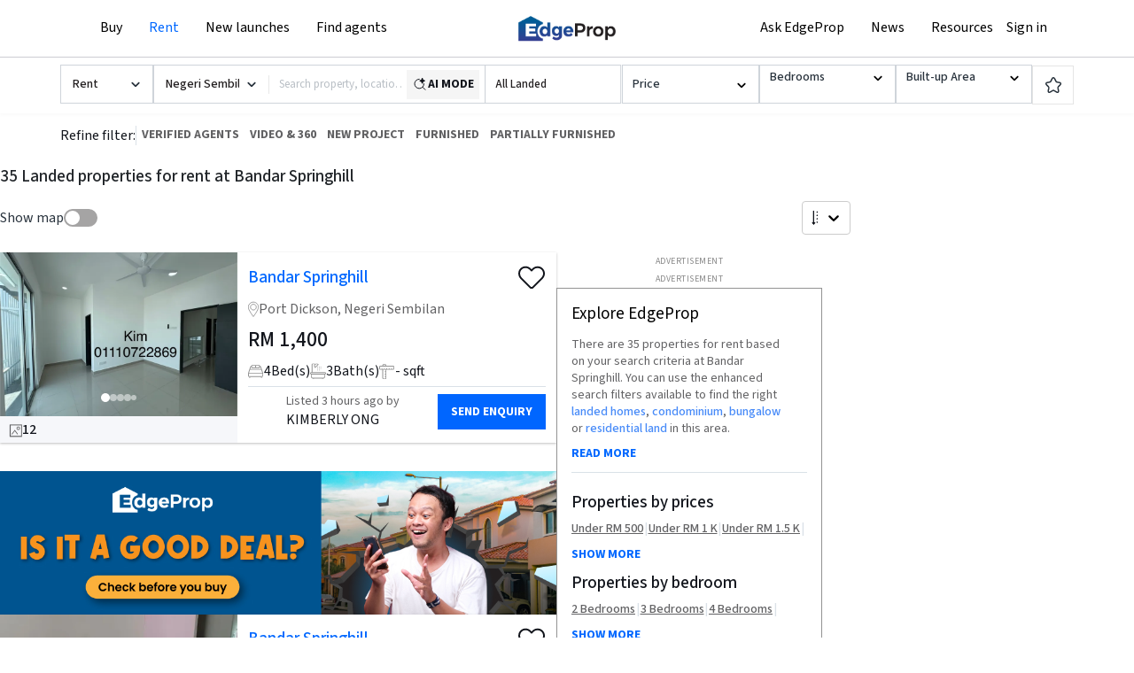

--- FILE ---
content_type: text/html; charset=utf-8
request_url: https://www.edgeprop.my/rent/negeri-sembilan/port-dickson/bandar-springhill/all-landed/265916
body_size: 35717
content:
<!DOCTYPE html><html lang="en" dir="ltr"><head><meta name="twitter:card" content="summary_large_image"/><meta name="twitter:site" content="@myedgeprop"/><meta property="og:type" content="website"/><meta property="og:site_name" content="EdgeProp.my"/><meta charSet="utf-8"/><meta name="viewport" content="width=device-width, initial-scale=1, maximum-scale=1, user-scalable=0"/><meta name="referrer" content="no-referrer-when-downgrade"/><meta name="theme-color" content="#488BF8"/><link rel="apple-touch-icon" href="/static/images/tep-logo-white-192.png"/><link rel="icon" type="image/x-icon" href="/static/favicon.ico"/><link rel="dns-prefetch" href="//www.edgeprop.my"/><link rel="dns-prefetch" href="//media.edgeprop.my"/><link rel="dns-prefetch" href="//fonts.googleapis.com"/><link rel="dns-prefetch" href="//www.googletagservices.com"/><link rel="preconnect" href="//www.edgeprop.my"/><link rel="preconnect" href="//media.edgeprop.my"/><link rel="preconnect" href="//fonts.googleapis.com"/><script type="application/ld+json">{"@context":"https://schema.org","@type":"FAQPage","mainEntity":[{"@type":"Question","name":"How much does it cost to buy a property in Malaysia?","acceptedAnswer":{"@type":"Answer","text":"According to NAPIC, there were 92,017 residential property transactions\n              in the first half of 2021, averaging RM375,000 per transaction. Total\n              cumulative value of transactions during this period is RM34.51 billion.\n              Of that, 57% of the transactions are priced under RM300,000. 24% are\n              priced between RM300,000 to RM500,000 and 14% are priced between\n              RM500,000 to RM1 million. Only 5% of property transactions are priced\n              above RM1 million.\n              For commercial property, there were 10,433 transactions recorded in the\n              first half of 2021, averaging RM1.05 million. Total cumulative value of\n              transactions during this period is RM10.93 billion. Of that, 33% of the\n              transactions are priced under RM300,000. 22% are priced between\n              RM300,000 to RM500,000 and 28% are priced between RM500,000 to RM1\n              million. 17% of property transactions are priced above RM1 million."}},{"@type":"Question","name":"How to increase the value of my home?","acceptedAnswer":{"@type":"Answer","text":" Most people only think of increasing the value of their homes when they\n              intend to sell it. But if they spared the effort and expense to add\n              value while still living there, they'd also benefit from the improved\n              surroundings."}},{"@type":"Question","name":"What should I be mindful of when buying a property in the secondary market?","acceptedAnswer":{"@type":"Answer","text":"The biggest benefit of buying a property in the secondary market is that\n              the property is ready, is more secure and less speculative. Having said\n              that, things like title issuance and title tenure are some of the things\n              you need to study carefully before making a decision."}},{"@type":"Question","name":"How do I calculate how much loan I can borrow to buy a property?","acceptedAnswer":{"@type":"Answer","text":"Beyond knowing how much cash upfront you need to pay when buying a\n              property, you need to know how much loan you are eligible to borrow to\n              finance it. Use the EdgeProp Loan Check to calculate before you commit."}},{"@type":"Question","name":"Which property website is the best in Malaysia?","acceptedAnswer":{"@type":"Answer","text":" There are a number of popular property portals in Malaysia. EdgeProp.my\n              is a property portal focused on empowering consumers with the resources\n              they need to make better-informed property decisions. EdgeProp.my users\n              can count on it to make sense of the property market by combining\n              property listings with up-to-date news, home price data, local\n              information and innovative tools."}}]}</script><link rel="stylesheet" href="https://fonts.googleapis.com/icon?family=Material+Icons&amp;display=swap" media="print"/><noscript><link rel="stylesheet" href="https://fonts.googleapis.com/icon?family=Material+Icons&amp;display=swap"/></noscript><link rel="manifest" crossorigin="use-credentials" href="/static/manifest.json"/><title>35 Landed properties for rent at Bandar Springhill | EdgeProp.my</title><meta name="robots" content="index,follow"/><meta name="googlebot" content="index,follow"/><meta name="description" content="Exclusive listings of Bandar Springhill properties for rent now! Find new houses, condos or apartments and research on neighbourhoods."/><meta property="og:title" content="35 Landed properties for rent at Bandar Springhill | EdgeProp.my"/><meta property="og:description" content="Exclusive listings of Bandar Springhill properties for rent now! Find new houses, condos or apartments and research on neighbourhoods."/><meta property="og:url" content="https://www.edgeprop.my/rent/negeri-sembilan/port-dickson/bandar-springhill/all-landed/265916"/><meta property="og:image" content="https://media.edgeprop.my/tep-assets/meta/rent.jpg"/><meta property="og:image:alt" content="35 Landed properties for rent at Bandar Springhill | EdgeProp.my"/><meta property="og:image:width" content="747"/><meta property="og:image:height" content="498"/><link rel="canonical" href="https://www.edgeprop.my/rent/negeri-sembilan/port-dickson/bandar-springhill/all-landed/265916"/><meta name="next-head-count" content="33"/><link rel="preload" href="/_next/static/css/08ca57ad6f9023234ddf.css" as="style"/><link rel="stylesheet" href="/_next/static/css/08ca57ad6f9023234ddf.css" data-n-g=""/><link rel="preload" href="/_next/static/css/15cbe97f3ce4c3bb0b0c.css" as="style"/><link rel="stylesheet" href="/_next/static/css/15cbe97f3ce4c3bb0b0c.css" data-n-p=""/><link rel="preload" href="/_next/static/css/8da9c0fd322a2ab30dc6.css" as="style"/><link rel="stylesheet" href="/_next/static/css/8da9c0fd322a2ab30dc6.css" data-n-p=""/><link rel="preload" href="/_next/static/css/12e3ff33b5770815c0f4.css" as="style"/><link rel="stylesheet" href="/_next/static/css/12e3ff33b5770815c0f4.css" data-n-p=""/><noscript data-n-css=""></noscript><script defer="" nomodule="" src="/_next/static/chunks/polyfills-a40ef1678bae11e696dba45124eadd70.js" type="4376ddd816d365f906302692-text/javascript"></script><script src="/_next/static/chunks/webpack-1dc91a6cc7e5b0045647.js" defer="" type="4376ddd816d365f906302692-text/javascript"></script><script src="/_next/static/chunks/framework-34c5a4b8137ffdbfac41.js" defer="" type="4376ddd816d365f906302692-text/javascript"></script><script src="/_next/static/chunks/main-e6cc170eb3206e037f22.js" defer="" type="4376ddd816d365f906302692-text/javascript"></script><script src="/_next/static/chunks/pages/_app-f4a9ebe6c2ebc13bcb23.js" defer="" type="4376ddd816d365f906302692-text/javascript"></script><script src="/_next/static/chunks/75fc9c18-2e1fec015f3211e6fdf5.js" defer="" type="4376ddd816d365f906302692-text/javascript"></script><script src="/_next/static/chunks/4a3ea9cd-25de47d82ebb2e6b8592.js" defer="" type="4376ddd816d365f906302692-text/javascript"></script><script src="/_next/static/chunks/6f9672bf-cb31d3990d5b0d59a371.js" defer="" type="4376ddd816d365f906302692-text/javascript"></script><script src="/_next/static/chunks/9505-65967dcf4130b7485acb.js" defer="" type="4376ddd816d365f906302692-text/javascript"></script><script src="/_next/static/chunks/25-1d4d1099e236f0b11799.js" defer="" type="4376ddd816d365f906302692-text/javascript"></script><script src="/_next/static/chunks/8533-e18eed2820d044bc8000.js" defer="" type="4376ddd816d365f906302692-text/javascript"></script><script src="/_next/static/chunks/3609-f04acede3f31c3719b09.js" defer="" type="4376ddd816d365f906302692-text/javascript"></script><script src="/_next/static/chunks/3229-018234fcff060cc22e0e.js" defer="" type="4376ddd816d365f906302692-text/javascript"></script><script src="/_next/static/chunks/9694-38d862311fd25ebcf2f8.js" defer="" type="4376ddd816d365f906302692-text/javascript"></script><script src="/_next/static/chunks/5884-6ca2d88648b6a87d0229.js" defer="" type="4376ddd816d365f906302692-text/javascript"></script><script src="/_next/static/chunks/5733-199d74fdfe92a355d4c5.js" defer="" type="4376ddd816d365f906302692-text/javascript"></script><script src="/_next/static/chunks/962-640992936984cba0af83.js" defer="" type="4376ddd816d365f906302692-text/javascript"></script><script src="/_next/static/chunks/2173-65b53becd40ae27cfedb.js" defer="" type="4376ddd816d365f906302692-text/javascript"></script><script src="/_next/static/chunks/8144-35a453ce5e711577f671.js" defer="" type="4376ddd816d365f906302692-text/javascript"></script><script src="/_next/static/chunks/4851-600ff2f7d1ddb87e7eed.js" defer="" type="4376ddd816d365f906302692-text/javascript"></script><script src="/_next/static/chunks/7492-106c8cb1d8554d4da024.js" defer="" type="4376ddd816d365f906302692-text/javascript"></script><script src="/_next/static/chunks/9459-4038238cd8dc4cbd3e3a.js" defer="" type="4376ddd816d365f906302692-text/javascript"></script><script src="/_next/static/chunks/8446-1f716727ac4724cbd956.js" defer="" type="4376ddd816d365f906302692-text/javascript"></script><script src="/_next/static/chunks/8762-b17307347e12682cccd1.js" defer="" type="4376ddd816d365f906302692-text/javascript"></script><script src="/_next/static/chunks/1826-562a5ea3d8d58b9f3251.js" defer="" type="4376ddd816d365f906302692-text/javascript"></script><script src="/_next/static/chunks/6977-d3d96e928ea7c18a5651.js" defer="" type="4376ddd816d365f906302692-text/javascript"></script><script src="/_next/static/chunks/8961-00b563cbda5d387bb1a4.js" defer="" type="4376ddd816d365f906302692-text/javascript"></script><script src="/_next/static/chunks/2135-61372c1af28707f9aee9.js" defer="" type="4376ddd816d365f906302692-text/javascript"></script><script src="/_next/static/chunks/8736-f35cdb64ef2415e36972.js" defer="" type="4376ddd816d365f906302692-text/javascript"></script><script src="/_next/static/chunks/7840-df2ef6445f95c8865858.js" defer="" type="4376ddd816d365f906302692-text/javascript"></script><script src="/_next/static/chunks/9725-730478361ad6975be586.js" defer="" type="4376ddd816d365f906302692-text/javascript"></script><script src="/_next/static/chunks/4086-b5d0edd134fabcdda4bc.js" defer="" type="4376ddd816d365f906302692-text/javascript"></script><script src="/_next/static/chunks/638-91330067d3bb3e1f70b8.js" defer="" type="4376ddd816d365f906302692-text/javascript"></script><script src="/_next/static/chunks/4628-06d55954f877075fbf32.js" defer="" type="4376ddd816d365f906302692-text/javascript"></script><script src="/_next/static/chunks/6994-e0569e5fc0d15db8c8b4.js" defer="" type="4376ddd816d365f906302692-text/javascript"></script><script src="/_next/static/chunks/5597-489b4bb460b38a119998.js" defer="" type="4376ddd816d365f906302692-text/javascript"></script><script src="/_next/static/chunks/8022-13da61c49fdccd8ae420.js" defer="" type="4376ddd816d365f906302692-text/javascript"></script><script src="/_next/static/chunks/1932-de4f5417a4a258765a4e.js" defer="" type="4376ddd816d365f906302692-text/javascript"></script><script src="/_next/static/chunks/9410-b21fc58710ea5b7b9333.js" defer="" type="4376ddd816d365f906302692-text/javascript"></script><script src="/_next/static/chunks/7108-d481bd573a2aebdf4492.js" defer="" type="4376ddd816d365f906302692-text/javascript"></script><script src="/_next/static/chunks/669-0f3248f97b3df28ae350.js" defer="" type="4376ddd816d365f906302692-text/javascript"></script><script src="/_next/static/chunks/5576-f9db70f337a08ffdb6e6.js" defer="" type="4376ddd816d365f906302692-text/javascript"></script><script src="/_next/static/chunks/3946-0565984043dc14dacadb.js" defer="" type="4376ddd816d365f906302692-text/javascript"></script><script src="/_next/static/chunks/8162-25c4ca1f873851eb5ec8.js" defer="" type="4376ddd816d365f906302692-text/javascript"></script><script src="/_next/static/chunks/1200-afe6d2eb5a95e1509104.js" defer="" type="4376ddd816d365f906302692-text/javascript"></script><script src="/_next/static/chunks/3797-142be9e209c993684a9d.js" defer="" type="4376ddd816d365f906302692-text/javascript"></script><script src="/_next/static/chunks/pages/rent-a56dd0e3774e4634fe7a.js" defer="" type="4376ddd816d365f906302692-text/javascript"></script><script src="/_next/static/9jixLS_szea5N8E4y6p1A/_buildManifest.js" defer="" type="4376ddd816d365f906302692-text/javascript"></script><script src="/_next/static/9jixLS_szea5N8E4y6p1A/_ssgManifest.js" defer="" type="4376ddd816d365f906302692-text/javascript"></script><style id="__jsx-1999938246">.pagination-container.jsx-1999938246{gap:5px;}@media (max-width:399px){.pagination-container.jsx-1999938246{gap:0;}}@media (min-width:500px){.pagination-container.jsx-1999938246{width:430px;}}.btn.jsx-1999938246:hover.jsx-1999938246:not(:disabled){color:#212529;}.btn.jsx-1999938246:active.jsx-1999938246:not(:disabled){-webkit-transform:scale(0.95);-ms-transform:scale(0.95);transform:scale(0.95);}</style></head><body><noscript><iframe src="https://www.googletagmanager.com/ns.html?id=GTM-M7V9KJS" height="0" width="0" style="display:none;visibility:hidden" title="gtm"></iframe></noscript><div id="__next"><div class="wrapper buy "><div class="w-full flex justify-center text-center bg-white items-center"><div id="Prod_Wide_Leaderboard" class="mx-auto" style="padding-top:0px"></div></div><header class="navbar-fixed-top" style="z-index:"><div class="top-nav"><nav class="navbar navbar-expand-lg navbar-light"><div class="container container-width p-0"><button type="button" class="btn button-menu p-0 d-xl-none" id="sidebarCollapse" aria-label="Menu"><svg xmlns="http://www.w3.org/2000/svg" width="24" height="24" viewBox="0 0 24 24" fill="none" stroke="currentColor" stroke-width="2" stroke-linecap="round" stroke-linejoin="round" class="lucide lucide-menu" aria-hidden="true"><path d="M4 5h16"></path><path d="M4 12h16"></path><path d="M4 19h16"></path></svg></button><div class="nav-left navbar-collapse collapse" id="basic-navbar-nav"><div class="navbar-nav"><div class="mega-dropdown dropdown nav-item"><a aria-haspopup="true" aria-expanded="false" class="dropdown-toggle nav-link" role="button" href="/buy">Buy</a><div class="dropdown-menu" aria-labelledby=""><div class="container-width"><div class="row w-100"><div class="col-12 col-md-3 menu-sub-section"><span class="nav-header">Residential for sale</span><a class="dropdown-item" href="/buy/malaysia/all-landed">Landed homes</a><a class="dropdown-item" href="/buy/malaysia/condominium-apartment">Condominiums and apartments</a><a class="dropdown-item" href="/new-launches">New launches (PropMall)</a><a class="dropdown-item" href="/auction/malaysia/all-residential">Auction homes</a><a class="dropdown-item" href="/transactions">Recent transactions</a><a class="dropdown-item" href="https://vpex.edgeprop.my/">Virtual Property Expo 2021</a><a class="dropdown-item" target="_blank" href="/homefinder">Submit home finder request</a></div><div class="col-12 col-md-3 menu-sub-section"><span class="nav-header">Commercial for sale</span><a class="dropdown-item" href="/buy/malaysia/all-commercial">All commercial</a><a class="dropdown-item" href="/buy/malaysia/shop">Shophouse</a><a class="dropdown-item" href="/buy/malaysia/office">Office</a><a class="dropdown-item" href="/buy/malaysia/hotel-leisure">Hotel / leisure</a><a class="dropdown-item" href="/buy/malaysia/commercial-complex">Commercial complex</a><a class="dropdown-item" href="/buy/malaysia/commercial-others">Others</a></div><div class="col-12 col-md-3 menu-sub-section"><span class="nav-header">Industrial for sale</span><a class="dropdown-item" href="/buy/malaysia/all-industrial">All industrial</a><a class="dropdown-item" href="/buy/malaysia/factory-warehouse">Factory / warehouse</a><a class="dropdown-item" href="/buy/malaysia/industrial-land">Industrial land</a><a class="dropdown-item" href="/buy/malaysia/industrial-others">Others</a><a class="dropdown-item" href="/buy/malaysia/agricultural-land">Agricultural land</a></div><div class="col-12 col-md-3 menu-sub-section"><span class="nav-header">Resources</span><a class="dropdown-item" href="/homeadvisor">EdgeProp HomeAdvisor Report</a><a class="dropdown-item" href="/rent-vs-buy-calculator">Buy vs Rent calculator</a><a class="dropdown-item" target="_blank" href="/for-sale-by-owners">Sell my property</a></div><div class="col-12 col-md-3 menu-sub-section menu-sub-section--no-title"><a href="/area-outlook" class="dropdown-item">Area Outlook</a><a href="/projects" class="dropdown-item">Projects Directory</a></div></div></div></div></div><div class="mega-dropdown dropdown nav-item"><a aria-haspopup="true" aria-expanded="false" class="dropdown-toggle nav-link active" role="button" href="/rent">Rent</a><div class="dropdown-menu" aria-labelledby=""><div class="container-width"><div class="row w-100"><div class="col-12 col-md-3 menu-sub-section"><span class="nav-header">Residential for rent</span><a class="dropdown-item" href="/rent/malaysia/all-landed">Landed homes</a><a class="dropdown-item" href="/rent/malaysia/condominium-apartment">Condominiums and apartments</a><a class="dropdown-item" href="/new-launches">New launches by developers</a></div><div class="col-12 col-md-3 menu-sub-section"><span class="nav-header">Commercial for rent</span><a class="dropdown-item" href="/rent/malaysia/all-commercial">All commercial</a><a class="dropdown-item" href="/rent/malaysia/shop-house">Shophouse</a><a class="dropdown-item" href="/rent/malaysia/office">Office</a><a class="dropdown-item" href="/rent/malaysia/hotel-leisure">Hotel / leisure</a><a class="dropdown-item" href="/rent/malaysia/commercial-complex">Commercial complex</a><a class="dropdown-item" href="/rent/malaysia/commercial-others">Others</a><a class="dropdown-item" href="/coworking">Coworking space</a></div><div class="col-12 col-md-3 menu-sub-section"><span class="nav-header">Industrial for rent</span><a class="dropdown-item" href="/rent/malaysia/all-industrial">All industrial</a><a class="dropdown-item" href="/rent/malaysia/factory-warehouse">Factory / warehouse</a><a class="dropdown-item" href="/rent/malaysia/industrial-land">Industrial land</a><a class="dropdown-item" href="/rent/malaysia/industrial-others">Others</a></div><div class="col-12 col-md-3 menu-sub-section"><span class="nav-header">Resources</span><a class="dropdown-item" href="/rent-vs-buy-calculator">Buy vs Rent calculator</a><a class="dropdown-item" href="/homeadvisor">EdgeProp HomeAdvisor Report</a><a class="dropdown-item" target="_blank" href="/for-sale-by-owners">Sell my property</a></div><div class="col-12 col-md-3 menu-sub-section menu-sub-section--no-title"><a href="/area-outlook" class="dropdown-item">Area Outlook</a><a href="/projects" class="dropdown-item">Projects Directory</a></div></div></div></div></div><div class="mega-dropdown dropdown nav-item"><a class="nn nav-link" href="/new-launches">New launches</a></div><div class="mega-dropdown dropdown nav-item"><a aria-haspopup="true" aria-expanded="false" class="dropdown-toggle nav-link" role="button" href="/agents">Find agents</a><div class="dropdown-menu" aria-labelledby=""><div class="find-agent-mega-container"><div class="row justify-content-center"><div class="col-12 col-md-9 menu-sub-section menu-sub-section-30"><span class="nav-header">I need an agent</span><p>Looking to buy, sell or rent? Find an agent with the right local expertise!</p><a class="btn btn-primary btn-agents" style="border-radius:0px" href="/agents">Find Agents</a></div><div class="col-12 col-md-3 menu-sub-section menu-sub-section-30"><span class="nav-header">I&#x27;m an agent</span><p>Looking for more than just listing exposure? Sign up to be a PRO agent.</p><button type="button" class="btn btn-danger btn-agents mr-3" style="border-radius:0px">Login now</button><a class="btn btn-danger btn-agents" style="border-radius:0px" href="/pro-agents">Become a pro agent</a></div></div></div></div></div></div></div><span class="nav-center navbar-brand"><img src="https://media.edgeprop.my/tep-assets/logo-40h.png" class="d-inline-block align-top edgeprop-logo-latest" style="cursor:pointer" alt="EdgeProp"/></span><div class="d-flex flex-row align-items-center nav-right-wrapper"><div class="nav-right navbar-collapse collapse" id="basic-navbar-nav"><div class="ml-auto navbar-nav"><div class="mega-dropdown dropdown nav-item"><a target="_blank" role="button" style="white-space:nowrap" href="/askedgeprop" data-rb-event-key="/askedgeprop" class="nn nav-link nav-link">Ask EdgeProp</a></div><div class="mega-dropdown dropdown nav-item"><a aria-haspopup="true" aria-expanded="false" role="button" href="/news" data-rb-event-key="/news" class="dropdown-toggle nav-link nn nav-link">News</a><div class="dropdown-menu" aria-labelledby=""><div class="container-width"><div class="row w-100"><div class="col-12 col-md-3 menu-sub-section"><span class="nav-header">Real estate news</span><a class="dropdown-item" href="/news/search?field_category_value=editorpick">Editor&#x27;s pick</a><a class="dropdown-item" href="/#latest-publications">Publications</a><a class="dropdown-item" href="/news/search?field_category_value=news">Latest news</a><a class="dropdown-item" href="/news/search?field_category_value=indepth">In Depth stories</a><a class="dropdown-item" href="/news/search?field_category_value=lifestyle">Lifestyle stories</a><a class="dropdown-item" href="/edgeproptv">Videos</a></div><div class="col-12 col-md-3 menu-sub-section"><span class="nav-header narratives">Narratives</span><a class="dropdown-item" href="/all-narratives/malaysia-property-industry">Malaysia Property Industry</a><a class="dropdown-item" href="/all-narratives/the-pulse-on-companies">The Pulse on Companies</a><a class="dropdown-item" href="/all-narratives/your-local-experts">Your Local Experts</a><a class="dropdown-item" href="/all-narratives/guides">Guides</a></div><div class="col-12 col-md-3 menu-sub-section"><span class="nav-header">Events</span><a class="dropdown-item" href="/events">Upcoming events</a><a class="dropdown-item" target="_blank" href="/awards2021">Best Managed &amp; Sustainable Property Awards 2021</a><a class="dropdown-item" target="_blank" href="/awards2020">Best Managed &amp; Sustainable Property Awards 2020</a><a class="dropdown-item" target="_blank" href="/awards2019">Best Managed Property Awards 2019</a><a class="dropdown-item" target="_blank" href="https://alvin5420.wixsite.com/bma2018">Best Managed Property Awards 2018</a><a class="dropdown-item" target="_blank" href="/property-award-2017">Best Managed Property Awards 2017</a></div><div class="col-12 col-md-3 menu-sub-section"><span class="nav-header">Resources</span><a class="dropdown-item" href="/homeadvisor">EdgeProp HomeAdvisor Report</a><a class="dropdown-item" href="/rent-vs-buy-calculator">Buy vs Rent calculator</a><a class="dropdown-item" target="_blank" href="/for-sale-by-owners">Sell my property</a></div><div class="col-12 col-md-3 menu-sub-section"><a href="/area-outlook" class="dropdown-item">Area Outlook</a><a href="/projects" class="dropdown-item">Projects Directory</a></div></div></div></div></div><div class="mega-dropdown dropdown nav-item"><a aria-haspopup="true" aria-expanded="false" role="button" href="#" class="dropdown-toggle nav-link nav-link">Resources</a><div class="dropdown-menu" aria-labelledby=""><div class="container-width"><div class="row w-100"><div class="col-12 col-md-3 menu-sub-section"><span class="nav-header">Insights and Calculators</span><a class="dropdown-item" href="/rent-vs-buy-calculator">Buy vs Rent calculator</a><a class="dropdown-item" href="/loancheck">Quick Loan Check</a><a class="dropdown-item" href="/home-loan-report">Credit &amp; Loan Eligibility Report</a></div><div class="col-12 col-md-3 menu-sub-section"><span class="nav-header">Research</span><a class="dropdown-item" href="/gooddeal">Is It A Good Deal?</a><a class="dropdown-item" href="/location-scan">Location Scan</a><a class="dropdown-item" href="/past-transaction">Find Transactions</a><a class="dropdown-item" href="/homeadvisor">EdgeProp HomeAdvisor Report</a><a href="/area-outlook" class="dropdown-item">Area Outlook</a><a href="/projects" class="dropdown-item">Projects Directory</a></div><div class="col-12 col-md-3 menu-sub-section"><span class="nav-header">Home Services</span><a class="dropdown-item" target="_blank" href="/for-sale-by-owners">Sell my property</a><a class="dropdown-item" target="_blank" href="/homefinder">Submit home finder request</a><a class="dropdown-item" target="_blank" href="/broadband">Exclusive Broadband Promo</a><a class="dropdown-item" target="_blank" href="/luxe-listing">LUXE<span style="background-color:#0068ff;border-radius:999px;color:#fff;font-size:10px;font-weight:500;line-height:12px;padding:1px 5px;margin-left:6px;vertical-align:middle;position:relative;top:-1px">NEW</span></a></div><div class="col-12 col-md-3 menu-sub-section"><span class="nav-header">Q&amp;A</span><a class="dropdown-item" href="/tips/3">Legal Q&amp;A with Chris Tan</a><a class="dropdown-item" href="/tips/1">Fengshui Q&amp;A with Dato Joey Yap</a></div><div class="col-12 col-md-3 menu-sub-section"><a class="menu-title-link" href="/guides"><span class="nav-header">Guides</span></a><a class="dropdown-item" href="/guides/buying">Buying</a><a class="dropdown-item" href="/guides/renting">Renting</a><a class="dropdown-item" href="/guides/selling">Selling</a><a class="dropdown-item" href="/guides/home-financing">Home Financing</a><a class="dropdown-item" href="/guides/investing">Investing</a><a class="dropdown-item" href="/guides/home-improvement">Home Improvement</a></div></div></div></div></div></div></div><a data-toggle="modal" data-target="#loginModal" href="#" class="p-0 m-0 d-none d-sm-flex nav-link" role="button">Sign in</a></div></div></nav></div></header><main class="godown-hidden"><style>
        .listing-page .search-bar-component{
        top:65px; //if add is there else 185px
        z-index:60px;
        }
        </style><div class="main-component listing-page listing-page-new css-0"><style>
        .listing-page .type-select__control{
        border: 1px solid #cfd4da;
    border-radius: 0;
    font-size: 14px;
    line-height: 24px;
    padding: 0px 11px;
    -webkit-box-shadow: none;
    box-shadow: none;
    cursor: pointer;
    height: 44px;
    display: flex;
    align-items: center;
        
        }
    .listing-page .top-filter-Searchbar .top-search-btn {
    border: 1px solid #cfd4da;
    border-left: 0px;
    border-radius: 0px;
    border-top-left-radius: 0px;
    border-bottom-left-radius: 0px;
    line-height: 15px;
    padding-right: 14px;
    padding-left: 14px;
}
    .top-filter-sub { grid-gap: 10px}
    .listing-page .top-filter-Searchbar .top-search-btn{
    height: 44px;
    }
    .listing-page .top-filter-Searchbar .place-search-container-property-search{
    height: 44px;
    }
        </style><div class="search-bar-component d-none d-lg-block"><div class="horizontal-bar" style="display:flex;justify-content:center"><div class="top-filter-sub" style="max-width:1144px;padding-top:8px"><div class="select-element l-type" style="width:100%;max-width:105px"><style data-emotion-css="2b097c-container">.css-2b097c-container{position:relative;box-sizing:border-box;}</style><div class="prop-for-selector css-2b097c-container"><style data-emotion-css="yk16xz-control">.css-yk16xz-control{-webkit-align-items:center;-webkit-box-align:center;-ms-flex-align:center;align-items:center;background-color:hsl(0,0%,100%);border-color:hsl(0,0%,80%);border-radius:4px;border-style:solid;border-width:1px;cursor:default;display:-webkit-box;display:-webkit-flex;display:-ms-flexbox;display:flex;-webkit-flex-wrap:wrap;-ms-flex-wrap:wrap;flex-wrap:wrap;-webkit-box-pack:justify;-webkit-justify-content:space-between;-ms-flex-pack:justify;justify-content:space-between;min-height:38px;outline:0 !important;position:relative;-webkit-transition:all 100ms;transition:all 100ms;box-sizing:border-box;}.css-yk16xz-control:hover{border-color:hsl(0,0%,70%);}</style><div class="type-select__control css-yk16xz-control"><style data-emotion-css="1hwfws3">.css-1hwfws3{-webkit-align-items:center;-webkit-box-align:center;-ms-flex-align:center;align-items:center;display:-webkit-box;display:-webkit-flex;display:-ms-flexbox;display:flex;-webkit-flex:1;-ms-flex:1;flex:1;-webkit-flex-wrap:wrap;-ms-flex-wrap:wrap;flex-wrap:wrap;padding:2px 8px;-webkit-overflow-scrolling:touch;position:relative;overflow:hidden;box-sizing:border-box;}</style><div class="type-select__value-container type-select__value-container--has-value css-1hwfws3"><style data-emotion-css="1uccc91-singleValue">.css-1uccc91-singleValue{color:hsl(0,0%,20%);margin-left:2px;margin-right:2px;max-width:calc(100% - 8px);overflow:hidden;position:absolute;text-overflow:ellipsis;white-space:nowrap;top:50%;-webkit-transform:translateY(-50%);-ms-transform:translateY(-50%);transform:translateY(-50%);box-sizing:border-box;}</style><div class="type-select__single-value css-1uccc91-singleValue"><div style="display:flex;align-items:center;justify-content:space-between"><span style="text-overflow:ellipsis;overflow:hidden">Rent</span><span class="selectLabelIcon"><svg xmlns="http://www.w3.org/2000/svg" viewBox="0 0 16 16" width="1em" height="1em" fill="currentColor" class="bi bi-check2"><path d="M13.854 3.646a.5.5 0 0 1 0 .708l-7 7a.5.5 0 0 1-.708 0l-3.5-3.5a.5.5 0 1 1 .708-.708L6.5 10.293l6.646-6.647a.5.5 0 0 1 .708 0"></path></svg></span></div></div><style data-emotion-css="1g6gooi">.css-1g6gooi{margin:2px;padding-bottom:2px;padding-top:2px;visibility:visible;color:hsl(0,0%,20%);box-sizing:border-box;}</style><div class="css-1g6gooi"><div class="type-select__input" style="display:inline-block"><input type="text" autoCapitalize="none" autoComplete="off" autoCorrect="off" id="react-select-listingType-input" spellcheck="false" tabindex="0" value="" aria-autocomplete="list" style="box-sizing:content-box;width:1px;label:input;background:0;border:0;font-size:inherit;opacity:1;outline:0;padding:0;color:inherit"/><div style="position:absolute;top:0;left:0;visibility:hidden;height:0;overflow:scroll;white-space:pre"></div></div></div></div><style data-emotion-css="1wy0on6">.css-1wy0on6{-webkit-align-items:center;-webkit-box-align:center;-ms-flex-align:center;align-items:center;-webkit-align-self:stretch;-ms-flex-item-align:stretch;align-self:stretch;display:-webkit-box;display:-webkit-flex;display:-ms-flexbox;display:flex;-webkit-flex-shrink:0;-ms-flex-negative:0;flex-shrink:0;box-sizing:border-box;}</style><div class="type-select__indicators css-1wy0on6"><style data-emotion-css="1okebmr-indicatorSeparator">.css-1okebmr-indicatorSeparator{-webkit-align-self:stretch;-ms-flex-item-align:stretch;align-self:stretch;background-color:hsl(0,0%,80%);margin-bottom:8px;margin-top:8px;width:1px;box-sizing:border-box;}</style><span class="type-select__indicator-separator css-1okebmr-indicatorSeparator"></span><style data-emotion-css="1ll8rvh-indicatorContainer">.css-1ll8rvh-indicatorContainer{color:#29333D;display:-webkit-box;display:-webkit-flex;display:-ms-flexbox;display:flex;padding:8px;-webkit-transition:all .2s ease;transition:all .2s ease;box-sizing:border-box;}.css-1ll8rvh-indicatorContainer:hover{color:hsl(0,0%,60%);}</style><div aria-hidden="true" class="type-select__indicator type-select__dropdown-indicator css-1ll8rvh-indicatorContainer"><style data-emotion-css="19bqh2r">.css-19bqh2r{display:inline-block;fill:currentColor;line-height:1;stroke:currentColor;stroke-width:0;}</style><svg height="20" width="20" viewBox="0 0 20 20" aria-hidden="true" focusable="false" class="css-19bqh2r"><path d="M4.516 7.548c0.436-0.446 1.043-0.481 1.576 0l3.908 3.747 3.908-3.747c0.533-0.481 1.141-0.446 1.574 0 0.436 0.445 0.408 1.197 0 1.615-0.406 0.418-4.695 4.502-4.695 4.502-0.217 0.223-0.502 0.335-0.787 0.335s-0.57-0.112-0.789-0.335c0 0-4.287-4.084-4.695-4.502s-0.436-1.17 0-1.615z"></path></svg></div></div></div></div></div><div class="top-filter-Searchbar transition-shadow-border" style="max-height:44px"><style data-emotion-css="2b097c-container">.css-2b097c-container{position:relative;box-sizing:border-box;}</style><div class="state-selector css-2b097c-container"><style data-emotion-css="yk16xz-control">.css-yk16xz-control{-webkit-align-items:center;-webkit-box-align:center;-ms-flex-align:center;align-items:center;background-color:hsl(0,0%,100%);border-color:hsl(0,0%,80%);border-radius:4px;border-style:solid;border-width:1px;cursor:default;display:-webkit-box;display:-webkit-flex;display:-ms-flexbox;display:flex;-webkit-flex-wrap:wrap;-ms-flex-wrap:wrap;flex-wrap:wrap;-webkit-box-pack:justify;-webkit-justify-content:space-between;-ms-flex-pack:justify;justify-content:space-between;min-height:38px;outline:0 !important;position:relative;-webkit-transition:all 100ms;transition:all 100ms;box-sizing:border-box;}.css-yk16xz-control:hover{border-color:hsl(0,0%,70%);}</style><div class="type-select__control css-yk16xz-control"><style data-emotion-css="1hwfws3">.css-1hwfws3{-webkit-align-items:center;-webkit-box-align:center;-ms-flex-align:center;align-items:center;display:-webkit-box;display:-webkit-flex;display:-ms-flexbox;display:flex;-webkit-flex:1;-ms-flex:1;flex:1;-webkit-flex-wrap:wrap;-ms-flex-wrap:wrap;flex-wrap:wrap;padding:2px 8px;-webkit-overflow-scrolling:touch;position:relative;overflow:hidden;box-sizing:border-box;}</style><div class="type-select__value-container type-select__value-container--has-value css-1hwfws3"><style data-emotion-css="1uccc91-singleValue">.css-1uccc91-singleValue{color:hsl(0,0%,20%);margin-left:2px;margin-right:2px;max-width:calc(100% - 8px);overflow:hidden;position:absolute;text-overflow:ellipsis;white-space:nowrap;top:50%;-webkit-transform:translateY(-50%);-ms-transform:translateY(-50%);transform:translateY(-50%);box-sizing:border-box;}</style><div class="type-select__single-value css-1uccc91-singleValue"><div style="display:flex;align-items:center;justify-content:space-between"><span>Negeri Sembilan</span><span class="selectLabelIcon"><svg xmlns="http://www.w3.org/2000/svg" viewBox="0 0 16 16" width="1em" height="1em" fill="currentColor" class="bi bi-check2"><path d="M13.854 3.646a.5.5 0 0 1 0 .708l-7 7a.5.5 0 0 1-.708 0l-3.5-3.5a.5.5 0 1 1 .708-.708L6.5 10.293l6.646-6.647a.5.5 0 0 1 .708 0"></path></svg></span></div></div><style data-emotion-css="1g6gooi">.css-1g6gooi{margin:2px;padding-bottom:2px;padding-top:2px;visibility:visible;color:hsl(0,0%,20%);box-sizing:border-box;}</style><div class="css-1g6gooi"><div class="type-select__input" style="display:inline-block"><input type="text" autoCapitalize="none" autoComplete="off" autoCorrect="off" id="react-select-state-input" spellcheck="false" tabindex="0" value="" aria-autocomplete="list" style="box-sizing:content-box;width:1px;label:input;background:0;border:0;font-size:inherit;opacity:1;outline:0;padding:0;color:inherit"/><div style="position:absolute;top:0;left:0;visibility:hidden;height:0;overflow:scroll;white-space:pre"></div></div></div></div><style data-emotion-css="1wy0on6">.css-1wy0on6{-webkit-align-items:center;-webkit-box-align:center;-ms-flex-align:center;align-items:center;-webkit-align-self:stretch;-ms-flex-item-align:stretch;align-self:stretch;display:-webkit-box;display:-webkit-flex;display:-ms-flexbox;display:flex;-webkit-flex-shrink:0;-ms-flex-negative:0;flex-shrink:0;box-sizing:border-box;}</style><div class="type-select__indicators css-1wy0on6"><style data-emotion-css="1okebmr-indicatorSeparator">.css-1okebmr-indicatorSeparator{-webkit-align-self:stretch;-ms-flex-item-align:stretch;align-self:stretch;background-color:hsl(0,0%,80%);margin-bottom:8px;margin-top:8px;width:1px;box-sizing:border-box;}</style><span class="type-select__indicator-separator css-1okebmr-indicatorSeparator"></span><style data-emotion-css="1ll8rvh-indicatorContainer">.css-1ll8rvh-indicatorContainer{color:#29333D;display:-webkit-box;display:-webkit-flex;display:-ms-flexbox;display:flex;padding:8px;-webkit-transition:all .2s ease;transition:all .2s ease;box-sizing:border-box;}.css-1ll8rvh-indicatorContainer:hover{color:hsl(0,0%,60%);}</style><div aria-hidden="true" class="type-select__indicator type-select__dropdown-indicator css-1ll8rvh-indicatorContainer"><style data-emotion-css="19bqh2r">.css-19bqh2r{display:inline-block;fill:currentColor;line-height:1;stroke:currentColor;stroke-width:0;}</style><svg height="20" width="20" viewBox="0 0 20 20" aria-hidden="true" focusable="false" class="css-19bqh2r"><path d="M4.516 7.548c0.436-0.446 1.043-0.481 1.576 0l3.908 3.747 3.908-3.747c0.533-0.481 1.141-0.446 1.574 0 0.436 0.445 0.408 1.197 0 1.615-0.406 0.418-4.695 4.502-4.695 4.502-0.217 0.223-0.502 0.335-0.787 0.335s-0.57-0.112-0.789-0.335c0 0-4.287-4.084-4.695-4.502s-0.436-1.17 0-1.615z"></path></svg></div></div></div></div><style data-emotion-css="2b097c-container">.css-2b097c-container{position:relative;box-sizing:border-box;}</style><div class="place-search-container-property-search css-2b097c-container"><style data-emotion-css="yk16xz-control">.css-yk16xz-control{-webkit-align-items:center;-webkit-box-align:center;-ms-flex-align:center;align-items:center;background-color:hsl(0,0%,100%);border-color:hsl(0,0%,80%);border-radius:4px;border-style:solid;border-width:1px;cursor:default;display:-webkit-box;display:-webkit-flex;display:-ms-flexbox;display:flex;-webkit-flex-wrap:wrap;-ms-flex-wrap:wrap;flex-wrap:wrap;-webkit-box-pack:justify;-webkit-justify-content:space-between;-ms-flex-pack:justify;justify-content:space-between;min-height:38px;outline:0 !important;position:relative;-webkit-transition:all 100ms;transition:all 100ms;box-sizing:border-box;}.css-yk16xz-control:hover{border-color:hsl(0,0%,70%);}</style><div class="place-search__control css-yk16xz-control"><style data-emotion-css="1hwfws3">.css-1hwfws3{-webkit-align-items:center;-webkit-box-align:center;-ms-flex-align:center;align-items:center;display:-webkit-box;display:-webkit-flex;display:-ms-flexbox;display:flex;-webkit-flex:1;-ms-flex:1;flex:1;-webkit-flex-wrap:wrap;-ms-flex-wrap:wrap;flex-wrap:wrap;padding:2px 8px;-webkit-overflow-scrolling:touch;position:relative;overflow:hidden;box-sizing:border-box;}</style><div class="place-search__value-container css-1hwfws3"><style data-emotion-css="ir1yg2-placeholder">.css-ir1yg2-placeholder{color:hsl(0,0%,50%);margin-left:2px;margin-right:2px;position:absolute;top:50%;-webkit-transform:translateY(-50%);-ms-transform:translateY(-50%);transform:translateY(-50%);box-sizing:border-box;white-space:nowrap;overflow:hidden;text-overflow:ellipsis;max-width:99%;}</style><div class="place-search__placeholder css-ir1yg2-placeholder">Search property, location...etc</div><style data-emotion-css="1g6gooi">.css-1g6gooi{margin:2px;padding-bottom:2px;padding-top:2px;visibility:visible;color:hsl(0,0%,20%);box-sizing:border-box;}</style><div class="css-1g6gooi"><div class="place-search__input" style="display:inline-block"><input type="text" autoCapitalize="none" autoComplete="off" autoCorrect="off" id="react-select-35327-input" spellcheck="false" tabindex="0" value="" aria-autocomplete="list" style="box-sizing:content-box;width:1px;label:input;background:0;border:0;font-size:inherit;opacity:1;outline:0;padding:0;color:inherit"/><div style="position:absolute;top:0;left:0;visibility:hidden;height:0;overflow:scroll;white-space:pre"></div></div></div></div><style data-emotion-css="1wy0on6">.css-1wy0on6{-webkit-align-items:center;-webkit-box-align:center;-ms-flex-align:center;align-items:center;-webkit-align-self:stretch;-ms-flex-item-align:stretch;align-self:stretch;display:-webkit-box;display:-webkit-flex;display:-ms-flexbox;display:flex;-webkit-flex-shrink:0;-ms-flex-negative:0;flex-shrink:0;box-sizing:border-box;}</style><div class="place-search__indicators css-1wy0on6"><style data-emotion-css="1okebmr-indicatorSeparator">.css-1okebmr-indicatorSeparator{-webkit-align-self:stretch;-ms-flex-item-align:stretch;align-self:stretch;background-color:hsl(0,0%,80%);margin-bottom:8px;margin-top:8px;width:1px;box-sizing:border-box;}</style><span class="place-search__indicator-separator css-1okebmr-indicatorSeparator"></span><style data-emotion-css="tpaeio-indicatorContainer">.css-tpaeio-indicatorContainer{color:hsl(0,0%,80%);display:none;padding:8px;-webkit-transition:color 150ms;transition:color 150ms;box-sizing:border-box;}.css-tpaeio-indicatorContainer:hover{color:hsl(0,0%,60%);}</style><div aria-hidden="true" class="place-search__indicator place-search__dropdown-indicator css-tpaeio-indicatorContainer"><style data-emotion-css="19bqh2r">.css-19bqh2r{display:inline-block;fill:currentColor;line-height:1;stroke:currentColor;stroke-width:0;}</style><svg height="20" width="20" viewBox="0 0 20 20" aria-hidden="true" focusable="false" class="css-19bqh2r"><path d="M4.516 7.548c0.436-0.446 1.043-0.481 1.576 0l3.908 3.747 3.908-3.747c0.533-0.481 1.141-0.446 1.574 0 0.436 0.445 0.408 1.197 0 1.615-0.406 0.418-4.695 4.502-4.695 4.502-0.217 0.223-0.502 0.335-0.787 0.335s-0.57-0.112-0.789-0.335c0 0-4.287-4.084-4.695-4.502s-0.436-1.17 0-1.615z"></path></svg></div></div></div></div><style data-emotion="css 4o6wm3">.css-4o6wm3 +::focus{box-shadow:1px 0px 0px 1px #0e6bc5!important;}</style><button type="button" class="btn top-search-btn d-none css-4o6wm3"><img src="/static/images/icons/search-normal.svg" alt="shortlist" width="20px" height="20px"/></button><style data-emotion="css 11amhjf">.css-11amhjf{height:44px;padding:0 px;margin-left:0px;border:1px solid #cfd4da;border-left:0px;background:#ffffff;color:#12151c;font-size:14px;font-weight:700;border-radius:0;cursor:pointer;display:-webkit-box;display:-webkit-flex;display:-ms-flexbox;display:flex;gap:4px;-webkit-align-items:center;-webkit-box-align:center;-ms-flex-align:center;align-items:center;white-space:nowrap;}</style><button type="button" class=" css-11amhjf"><style data-emotion="css goh14l">.css-goh14l{position:relative;display:-webkit-box;display:-webkit-flex;display:-ms-flexbox;display:flex;gap:4px;-webkit-align-items:center;-webkit-box-align:center;-ms-flex-align:center;align-items:center;background:#f5f5f5;padding:6px;white-space:nowrap;border-radius:0px;cursor:pointer;z-index:0;}.css-goh14l::after{content:'';position:absolute;inset:0;border-radius:inherit;padding:1px;background:linear-gradient(
                            90deg,
                            #ef4444,
                            #eab308,
                            #22c55e,
                            #3b82f6,
                            #6366f1,
                            #a855f7,
                            #ef4444
                          );-webkit-background-size:200% 100%;background-size:200% 100%;-webkit-animation:rainbowMove 3s linear infinite;animation:rainbowMove 3s linear infinite;opacity:0;-webkit-mask:linear-gradient(#fff 0 0) content-box,linear-gradient(#fff 0 0);-webkit-mask-composite:xor;-webkit-mask-composite:exclude;mask-composite:exclude;pointer-events:none;}.css-goh14l::after{opacity:0;-webkit-transform:scale(0.98);-moz-transform:scale(0.98);-ms-transform:scale(0.98);transform:scale(0.98);-webkit-transition:opacity 0.25s ease,-webkit-transform 0.25s ease;transition:opacity 0.25s ease,transform 0.25s ease;}.css-goh14l:hover::after{opacity:1;-webkit-transform:scale(1);-moz-transform:scale(1);-ms-transform:scale(1);transform:scale(1);}@-webkit-keyframes rainbowMove{0%{-webkit-background-position:0% 50%;background-position:0% 50%;}100%{-webkit-background-position:200% 50%;background-position:200% 50%;}}@keyframes rainbowMove{0%{-webkit-background-position:0% 50%;background-position:0% 50%;}100%{-webkit-background-position:200% 50%;background-position:200% 50%;}}</style><span class="css-goh14l"><svg width="18" height="18" viewBox="0 0 18 18" fill="none" xmlns="http://www.w3.org/2000/svg"><path d="M12.0001 12.375L15 15.375L12.0001 12.375Z" fill="#12151C"></path><path d="M12.0001 12.375L15 15.375" stroke="#12151C" stroke-linecap="round" stroke-linejoin="round"></path><path d="M13.5 8.62498C13.5 11.5245 11.1495 13.875 8.25 13.875C5.35051 13.875 3 11.5245 3 8.62498C3 5.72551 5.35051 3.375 8.25 3.375" stroke="#12151C" stroke-linecap="round" stroke-linejoin="round"></path><path d="M11.625 2.625L11.8184 3.14777C12.0721 3.83327 12.1989 4.17602 12.449 4.42604C12.699 4.67608 13.0417 4.8029 13.7272 5.05656L14.25 5.25L13.7272 5.44344C13.0417 5.6971 12.699 5.82393 12.449 6.07396C12.1989 6.32399 12.0721 6.66674 11.8184 7.35223L11.625 7.87498L11.4316 7.35223C11.1779 6.66674 11.0511 6.32399 10.801 6.07396C10.551 5.82393 10.2082 5.6971 9.52275 5.44344L9 5.25L9.52275 5.05656C10.2082 4.8029 10.551 4.67608 10.801 4.42604C11.0511 4.17602 11.1779 3.83327 11.4316 3.14777L11.625 2.625Z" fill="#12151C" stroke="#12151C" stroke-width="1.25" stroke-linecap="round" stroke-linejoin="round"></path></svg>AI MODE</span></button></div><style data-emotion="css qb1zht">.css-qb1zht{margin-left:-7px;margin-right:7px;-webkit-transform:translateX(4%)!important;-moz-transform:translateX(4%)!important;-ms-transform:translateX(4%)!important;transform:translateX(4%)!important;min-width:130px;max-width:155px;width:100%;}</style><div class="select-element dd-element position-relative css-qb1zht"><div class="dd-click" tabindex="0" role="button"><div class="type-select__control"><style data-emotion="css 1d3w5wq">.css-1d3w5wq{width:100%;}</style><div class="css-1d3w5wq"><style data-emotion="css f0adqq">.css-f0adqq{position:static!important;}</style><div class="dd-toggle css-f0adqq"><div class="dd-toggle-output">All Landed</div></div></div></div></div></div><style data-emotion="css 1w0muzh">.css-1w0muzh{min-width:130px;max-width:155px;width:100%;}</style><div class="select-element dd-element price-field-top-filter position-relative css-1w0muzh"><div class="dd-click" tabindex="0" role="button"><div class="type-select__control"><div class="css-1d3w5wq"><div class="dd-toggle css-f0adqq"><style data-emotion="css eis2w3">.css-eis2w3{color:#29333d!important;display:-webkit-box;display:-webkit-flex;display:-ms-flexbox;display:flex;-webkit-box-pack:justify;-webkit-justify-content:space-between;justify-content:space-between;font-weight:500;font-size:14px;-webkit-align-items:center;-webkit-box-align:center;-ms-flex-align:center;align-items:center;}</style><div class="dd-toggle-head  css-eis2w3">Price<span class="dd-caret"><svg height="16" width="16" viewBox="0 0 20 20" aria-hidden="true" focusable="false"><path d="M4.516 7.548c0.436-0.446 1.043-0.481 1.576 0l3.908 3.747 3.908-3.747c0.533-0.481 1.141-0.446 1.574 0 0.436 0.445 0.408 1.197 0 1.615-0.406 0.418-4.695 4.502-4.695 4.502-0.217 0.223-0.502 0.335-0.787 0.335s-0.57-0.112-0.789-0.335c0 0-4.287-4.084-4.695-4.502s-0.436-1.17 0-1.615z"></path></svg></span></div></div></div></div></div></div><style data-emotion="css 9wlw0c">.css-9wlw0c{position:relative;min-width:120px;max-width:155px;width:100%;}</style><div class="select-element dd-element css-9wlw0c"><div class="dd-click" tabindex="0" role="button"><style data-emotion="css 10ucwpo">.css-10ucwpo{border:1px solid #cfd4da;border-radius:12px;font-size:14px;line-height:24px;padding:0px 14px;box-shadow:none;cursor:pointer;height:45px;display:-webkit-box;display:-webkit-flex;display:-ms-flexbox;display:flex;-webkit-align-items:center;-webkit-box-align:center;-ms-flex-align:center;align-items:center;}</style><div class="type-select__control css-10ucwpo"><style data-emotion="css slhedz">.css-slhedz{width:100%!important;}</style><div class="css-slhedz"><p class="dd-toggle css-f0adqq"><div class="dd-toggle-head css-eis2w3">Bedrooms<span class="dd-caret"><svg height="16" width="16" viewBox="0 0 20 20" aria-hidden="true" focusable="false"><path d="M4.516 7.548c0.436-0.446 1.043-0.481 1.576 0l3.908 3.747 3.908-3.747c0.533-0.481 1.141-0.446 1.574 0 0.436 0.445 0.408 1.197 0 1.615-0.406 0.418-4.695 4.502-4.695 4.502-0.217 0.223-0.502 0.335-0.787 0.335s-0.57-0.112-0.789-0.335c0 0-4.287-4.084-4.695-4.502s-0.436-1.17 0-1.615z"></path></svg></span></div><style data-emotion="css 20kn46">.css-20kn46{font-size:13px;font-weight:500;line-height:20px;text-overflow:ellipsis;white-space:nowrap;max-width:145px;color:#231f20;overflow:hidden;}</style><div class="dd-toggle-output css-20kn46"></div></p></div></div></div></div><style data-emotion="css 9i215i">.css-9i215i{position:relative;min-width:130px;max-width:155px;width:100%;}</style><div class="select-element dd-element price-field-top-filter  css-9i215i"><div class="dd-click" tabindex="0" role="button"><div class="type-select__control"><div class="css-1d3w5wq"><p class="dd-toggle css-f0adqq"><div class="dd-toggle-head css-eis2w3">Built-up Area<span class="dd-caret"><svg height="16" width="16" viewBox="0 0 20 20" aria-hidden="true" focusable="false"><path d="M4.516 7.548c0.436-0.446 1.043-0.481 1.576 0l3.908 3.747 3.908-3.747c0.533-0.481 1.141-0.446 1.574 0 0.436 0.445 0.408 1.197 0 1.615-0.406 0.418-4.695 4.502-4.695 4.502-0.217 0.223-0.502 0.335-0.787 0.335s-0.57-0.112-0.789-0.335c0 0-4.287-4.084-4.695-4.502s-0.436-1.17 0-1.615z"></path></svg></span></div></p></div></div></div></div><style data-emotion="css s5xdrg">.css-s5xdrg{display:-webkit-box;display:-webkit-flex;display:-ms-flexbox;display:flex;-webkit-align-items:center;-webkit-box-align:center;-ms-flex-align:center;align-items:center;}</style><div role="button" class="css-s5xdrg"><style data-emotion="css 94g3xo">.css-94g3xo{width:47px;height:44px;border:1px solid #e5e5e5;border-radius:0%;display:-webkit-box;display:-webkit-flex;display:-ms-flexbox;display:flex;-webkit-box-pack:center;-ms-flex-pack:center;-webkit-justify-content:center;justify-content:center;-webkit-align-items:center;-webkit-box-align:center;-ms-flex-align:center;align-items:center;}</style><div class="css-94g3xo"><img src="/static/images/icons/star.svg" alt=""/></div></div></div></div></div><style data-emotion="css 1wszez3">.css-1wszez3{background:#fff;}</style><div class="css-1wszez3"><div id="overall-content-area-overlay"></div><style>
             body {
               margin: 0;
               padding: 0;
               box-sizing: border-box;
               overflow-x: hidden;
             }
             body, p, div, span, a, *{
               font-family: &#x27;Source Sans 3&#x27;, sans-serif;
             }
               #Listing-layout{
                width: 100%;
        }
               .container {
               max-width: 1144px !important;
               padding-inline: 0px;
            
               } 
               .prefer-popup{
               backgroud-color:white;
               padding:32px;
               width: 100%;
               }
               .top-nav .navbar{
               padding-block: 0 !important;
               height: 65px ;
               }
                @media (max-width: 1400px) {
         .container {
           max-width: 1084px !important;
         }
       }
         .listing-page-title{
         font-size:19px;
         font-weight:500;
         line-height:140%;
         }
   
       @media (max-width: 1200px) {
         .container {
           max-width: 904px !important;
         }
       }
   
       @media (max-width: 992px) {
         .container {
           max-width: 664px !important;
         }
             @media (max-width: 992px){
           .listing-page-title {
           margin-inline: 16px;
           }
          }
           
       }
   
       @media (max-width: 768px) {
         .container {
           max-width: 484px !important;
         }
           .listing-page-title{
         font-size:19px;

           }
       }
   
       @media (max-width: 576px) {
         .container {
           max-width: none !important;
           padding-inline: 12px !important;
         }
       }
         .listing-container{
         max-width: 960px;
         margin-inline: auto;
         }
         .listing-inner-wrap{
         flex-direction: row;
         gap:32px;
         }
        @media (max-width: 992px) {  
         .listing-inner-wrap{
         flex-direction: column;
         padding-inline: 16px; 
         gap:32px;
        }
         .listing-container {
          max-width: auto;
          padding-inline: 0px !important;
          margin-inline: 0px !important;
         }
         }
         
         .ListingLeft{
         max-width:628px;
         margin-top:0px !important;
         flex: 1;
         }
         .ListingRight{
         min-width: 300px;
         width: 300px;
         flex-direction: column;
         display: flex;
         gap: 24px;
         }
         .Mrec-container {
          display: flex;
          flex-direction: column;
          gap: 35px;
         }
        .hidden {
          display: none;
        }
        @media (max-width: 1170px) {
          .refineFilter{
         margin-inline: 16px;
        }
        }
       @media (max-width: 992px) {  
          .ListingRight{

         width: 100%;
        }
            .refineFilter{
         margin-inline: 0px;
        }
         .ListingLeft{
          max-width:100%;
         }
        }
     
         .item-list{
         gap:32px;
         padding-bottom:32px;
         margin-bottom:32px;
         }
        .listing-fill{
         max-width: 100% !importent;
         padding-inline: 16px !importent;
          }
         @media (max-width: 576px){
         .ListingRight{
          padding: 0;
         }
         .controls-bar {
          margin-inline: 0px !important;
          padding-inline: 16px !important;
         }
         .controls-bar .sort-section,
         .controls-bar .sort-dropdown {
            background-color: #f3f3f39c !important;
         }
         
         .filter-bar-container,
         .controls-bar,
         .listing-inner-wrap {
          background-color: #f0f0f09c !important;
         }
         }
         @media (max-width: 768px){
         .listing-page-title{
         display:none;
         }
         .for-sold{
          display:block;
          font-size:20px;
         }
         }
         }
    

           </style><div class="listing-wraper px-0"><div class="refineFilter  p-0"><div class="filter-bar-container"><style>
        .filter-bar-container {
          padding: 11px 0px;
          background-color: #fff;
          margin-bottom : 10px;

          @media (max-width: 576px) {
            margin-bottom: 0px;
          }
        }

        .filter-bar {
          display: flex;
          align-items: center;
          gap: 8px;
          flex-wrap: wrap;
          max-width:1144px;
          margin: auto;
        }
          @media (max-width: 992px) {
           .filter-bar {
          max-width:auto;
          margin-inline: 16px;
          flex-wrap: nowrap;
          overflow-x: scroll;
          scrollbar-width: none;
          -ms-overflow-style: none;
        }
          }

        .filter-label {
          font-size: 16px;
          font-weight: normal;
          color: #12151C;
          line-height: 140%;
          margin: 0;
          white-space: nowrap;
        }

        .filter-item {
          padding: 4px 6px;
          font-size: 14px;
          font-weight: bold;
          color: #626264;
          background-color: #fff;
          border-radius: 0;
          cursor: pointer;
          transition: all 0.2s;
          white-space: nowrap;
          line-height: 140%;
          position: relative;
        }

        .filter-item:hover {
          background-color: #DFECFF;
        }

        .filter-item.active {
          background-color: #0068FF;
          color: #fff;
          border-color: #0068FF;
          padding-right: 35px;
        }

        .close-btn {
          position: absolute;
          right: 10px;
          top: 50%;
          transform: translateY(-50%);
          background: none;
          border: none;
          color: #fff;
          font-size: 18px;
          font-weight: bold;
          cursor: pointer;
          padding: 0;
          width: 18px;
          height: 18px;
          display: flex;
          align-items: center;
          justify-content: center;
          line-height: 1;
        }

        .close-btn:hover {
          opacity: 0.8;
        }
          .divider-line {
          border-left: 1px solid #DAE1E7;
          height: 22px;
          margin-inline: 8px;
          }
         
      </style><div class="filter-bar"><span class="filter-label">Refine filter:</span><span class="divider-line"></span><div class="filter-item ">VERIFIED AGENTS</div><div class="filter-item ">VIDEO &amp; 360</div><div class="filter-item ">NEW PROJECT</div><div class="filter-item ">FURNISHED</div><div class="filter-item ">PARTIALLY FURNISHED</div></div></div></div><div class="listing-container " style="max-width:960px;margin-inline:auto;padding-inline:0px"><h1 class="listing-page-title mb-0 ">35 Landed properties for rent at Bandar Springhill</h1><style>
        
        .controls-bar {
          display: flex;
          justify-content: space-between;
          align-items: center;
          gap: 16px;
          padding: 20px 0;
          padding-top:14px;
        }
          @media (max-width: 992px){
           .controls-bar {
           margin-inline: 16px;
           flex-wrap: wrap;
           }
           .filter-select-div {
            margin-left: 0px;
           }
          }

        .show-map-section {
          display: flex;
          align-items: center;
          gap: 8px;
        }

        .show-map-text {
          font-size: 16px;
          font-weight: 400;
          line-height: 140%;
          letter-spacing: 0%;
          text-align: center;
          color: #29333D;
          margin: 0;
        }

        .toggle-switch {
          position: relative;
          width: 38px;
          height: 20px;
          background-color: #A5A4A4;
          border-radius: 10px;
          cursor: pointer;
          transition: background-color 0.3s;
        }

        .toggle-switch.active {
          background-color: #0068FF;
        }

        .toggle-slider {
          position: absolute;
          top: 2px;
          left: 2px;
          width: 16px;
          height: 16px;
          background-color: #fff;
          border-radius: 50%;
          transition: transform 0.3s;
        }

        .toggle-switch.active .toggle-slider {
          transform: translateX(18px);
        }

        .sort-section {
          display: flex;
          align-items: center;
          gap: 5px !important;
        }

        .sort-icon {
          width: 20px;
          height: 20px;
        }

        .sort-label {
          font-size: 16px;
          font-weight: 500;
          color: #12151C;
          line-height: 140%;
          margin: 0;
        }

        .sort-dropdown {
          max-width: 110px;
          font-size: 14px;
          font-weight: 700;
          line-height: 140%;
          color: #626264;
          background-color: #fff;
          border: none;
          cursor: pointer;
          padding: 4px 0px 1px 0px !important;
          appearance: none;
          background-image: url(&#x27;/static/images/keyboard_arrow_up.svg&#x27;);
          background-repeat: no-repeat;
          background-position: right center;
          padding-right: 25px;
        }
          .filter-button-wrap {
          display:none;
          gap:8px;
          padding: 0px;
          border: none;
          background: none;
          line-height: 140%;
          transition: all 0.7s ease; 

          }
          .filter-button-wrap p{
           font-size: 14px;
           font-weight: 700;
           color:#12151C;
margin-bottom: 0px;
          
          }
          .filter-button-wrap span{
           font-weight: 500;
          color:#626264;
          }
          
          @media (max-width: 1024px){
           .controls-bar {
              justify-content: space-between;
            }
          }
         @media (max-width: 992px) {
            .show-map-section{
              display: none;
            }
         }
        @media (max-width:768px ){
           .filter-button-wrap{
              display:block;
          }
        }
        @media (max-width: 576px){
          .controls-bar {
            padding-top: 8px !important;
           }
          }
        </style><div class="controls-bar "><div class="show-map-section"><span id="show-map-label" class="show-map-text">Show map</span><style>
             .toggle-switch {
          position: relative;
          width: 38px;
          height: 20px;
          background-color: #A5A4A4;
          border-radius: 10px;
          cursor: pointer;
          transition: background-color 0.3s;
        }

        .toggle-switch.active {
          background-color: #DEEBFC;
        }

        .toggle-slider {
          position: absolute;
          top: 2px;
          left: 2px;
          width: 16px;
          height: 16px;
          background-color: #fff;
          border-radius: 50%;
          transition: transform 0.3s;
        }

        .toggle-switch.active .toggle-slider {
          background-color: #0068FF;
          transform: translateX(18px);
        }
</style><div class="toggle-switch " role="switch" aria-checked="false" aria-labelledby="show-map-label" tabindex="0"><div class="toggle-slider"></div></div></div><div class="filter-button-wrap mr-3"><p>35</p><p><span>Listings for </span><span>rent</span></p></div><div class="filter-select-div" style="margin-left:auto;margin-right:0px"><style>
        .sort__control {
          border: 1px solid #cfd4da;
          border-radius: 0px;
          outline: none;
          box-shadow: none;
          cursor: pointer;
          font-size: 14px;
          font-weight: 500;
        }
        .sort__value-container {
          padding-right: 0px;
        }
        .sort__single-value {
          position: static;
          transform: translateY(0%);
          margin: 0px;
          max-width: 100% !important;
        }
        .sort__single-value svg {
          flex-shrink: 0;
        }
        .sort__menu {
          min-width: max-content;
          right: 0px;
        }
        .sort__menu,
        .sort__menu-list{
          padding: 0px;
          border-radius: 0px;
          font-size: 14px;
          font-weight: 500;
        }
        .sort__option {
          cursor: pointer !important;
        }
        .sort__indicator-separator{
          display: none;
        }
        .sort__indicator svg {
          color: black;
        }
        .sort__dropdown-indicator {
          transition: transform 0.2s ease;
        }
        .sort__control--menu-is-open .sort__dropdown-indicator {
          transform: rotate(180deg);
        }

        .sort-section {
          display: flex;
          align-items: center;
          gap: 6px;
        }
          @media (max-width: 768px) {
         .sort-section { width: 100%;
          justify-content: flex-end;
          background: #FFFFFF;
        }
          }
        .sort-icon {
          width: 20px;
          height: 20px;
        }

        .sort-label {
          font-size: 16px;
          font-weight: 500;
          color: #12151C;
          line-height: 140%;
          margin: 0;
        }

        .sort-dropdown {
          width: 130px !important;
          font-size: 14px;
          font-weight: 700;
          line-height: 140%;
          color: #626264;
          text-transform: uppercase;
          background-color: #fff;
          border: none;
          cursor: pointer;
          padding: 4px 0px;
          appearance: none;
          background-image: url(&#x27;/static/images/keyboard_arrow_up.svg&#x27;);
          background-repeat: no-repeat;
          background-position: right center;
          padding-right: 20px !important;
          white-space: nowrap;
          overflow: hidden;
          text-overflow: ellipsis;
        }
          .sort-dropdown:focus,
          .sort-dropdown:focus-visible {
            outline: none !important;
            border: none !important;
            box-shadow: none !important;
          }
          @media (max-width: 768px) {
          .sort-section{
              // width: 100%;
              }
         }
   </style><div class="sort-section"><style data-emotion-css="2b097c-container">.css-2b097c-container{position:relative;box-sizing:border-box;}</style><div class=" css-2b097c-container"><style data-emotion-css="yk16xz-control">.css-yk16xz-control{-webkit-align-items:center;-webkit-box-align:center;-ms-flex-align:center;align-items:center;background-color:hsl(0,0%,100%);border-color:hsl(0,0%,80%);border-radius:4px;border-style:solid;border-width:1px;cursor:default;display:-webkit-box;display:-webkit-flex;display:-ms-flexbox;display:flex;-webkit-flex-wrap:wrap;-ms-flex-wrap:wrap;flex-wrap:wrap;-webkit-box-pack:justify;-webkit-justify-content:space-between;-ms-flex-pack:justify;justify-content:space-between;min-height:38px;outline:0 !important;position:relative;-webkit-transition:all 100ms;transition:all 100ms;box-sizing:border-box;}.css-yk16xz-control:hover{border-color:hsl(0,0%,70%);}</style><div class="sort__control css-yk16xz-control"><style data-emotion-css="1hwfws3">.css-1hwfws3{-webkit-align-items:center;-webkit-box-align:center;-ms-flex-align:center;align-items:center;display:-webkit-box;display:-webkit-flex;display:-ms-flexbox;display:flex;-webkit-flex:1;-ms-flex:1;flex:1;-webkit-flex-wrap:wrap;-ms-flex-wrap:wrap;flex-wrap:wrap;padding:2px 8px;-webkit-overflow-scrolling:touch;position:relative;overflow:hidden;box-sizing:border-box;}</style><div class="sort__value-container sort__value-container--has-value css-1hwfws3"><style data-emotion-css="1uccc91-singleValue">.css-1uccc91-singleValue{color:hsl(0,0%,20%);margin-left:2px;margin-right:2px;max-width:calc(100% - 8px);overflow:hidden;position:absolute;text-overflow:ellipsis;white-space:nowrap;top:50%;-webkit-transform:translateY(-50%);-ms-transform:translateY(-50%);transform:translateY(-50%);box-sizing:border-box;}</style><div class="sort__single-value css-1uccc91-singleValue"><div class="d-flex align-items-center" style="gap:6px"><svg width="17" height="17" viewBox="0 0 17 17" fill="none" xmlns="http://www.w3.org/2000/svg"><line x1="6.33496" y1="1.98535" x2="16.2501" y2="1.98535" stroke="#12151C" stroke-width="1.5" stroke-linecap="round"></line><line x1="6.33496" y1="5.80225" x2="13.3963" y2="5.80225" stroke="#12151C" stroke-width="1.5" stroke-linecap="round"></line><line x1="6.33496" y1="9.6189" x2="10.5425" y2="9.6189" stroke="#12151C" stroke-width="1.5" stroke-linecap="round"></line><line x1="6.33496" y1="13.4355" x2="7.68874" y2="13.4355" stroke="#12151C" stroke-width="1.5" stroke-linecap="round"></line><path d="M2.42689 16.0001C2.38712 16.0001 2.34736 15.9768 2.31596 15.9269L1.04552 13.9078C0.984826 13.8114 0.984826 13.6517 1.04552 13.5553C1.10622 13.4588 1.20668 13.4588 1.26738 13.5553L2.42689 15.398L3.5864 13.5553C3.6471 13.4588 3.74756 13.4588 3.80826 13.5553C3.86895 13.6517 3.86895 13.8114 3.80826 13.9078L2.53782 15.9269C2.50642 15.9768 2.46666 16.0001 2.42689 16.0001Z" fill="#12151C" stroke="#12151C"></path><path d="M2.35645 0.5C2.39645 0.500126 2.43357 0.516491 2.46094 0.542969C2.48806 0.569292 2.49799 0.597605 2.49805 0.621094V14.5625C2.49805 14.5861 2.48826 14.6152 2.46094 14.6416C2.43357 14.6681 2.39645 14.6844 2.35645 14.6846C2.31626 14.6846 2.27845 14.6682 2.25098 14.6416C2.22367 14.6152 2.21387 14.5861 2.21387 14.5625V0.621094L2.22266 0.583008C2.2285 0.569708 2.23747 0.556074 2.25098 0.542969C2.27845 0.516386 2.31626 0.5 2.35645 0.5Z" fill="#12151C" stroke="#12151C"></path></svg>RELEVANCE</div></div><style data-emotion-css="62g3xt-dummyInput">.css-62g3xt-dummyInput{background:0;border:0;font-size:inherit;outline:0;padding:0;width:1px;color:transparent;left:-100px;opacity:0;position:relative;-webkit-transform:scale(0);-ms-transform:scale(0);transform:scale(0);}</style><input id="react-select-35328-input" readonly="" tabindex="0" value="" aria-autocomplete="list" class="css-62g3xt-dummyInput"/></div><style data-emotion-css="1wy0on6">.css-1wy0on6{-webkit-align-items:center;-webkit-box-align:center;-ms-flex-align:center;align-items:center;-webkit-align-self:stretch;-ms-flex-item-align:stretch;align-self:stretch;display:-webkit-box;display:-webkit-flex;display:-ms-flexbox;display:flex;-webkit-flex-shrink:0;-ms-flex-negative:0;flex-shrink:0;box-sizing:border-box;}</style><div class="sort__indicators css-1wy0on6"><style data-emotion-css="1okebmr-indicatorSeparator">.css-1okebmr-indicatorSeparator{-webkit-align-self:stretch;-ms-flex-item-align:stretch;align-self:stretch;background-color:hsl(0,0%,80%);margin-bottom:8px;margin-top:8px;width:1px;box-sizing:border-box;}</style><span class="sort__indicator-separator css-1okebmr-indicatorSeparator"></span><style data-emotion-css="tlfecz-indicatorContainer">.css-tlfecz-indicatorContainer{color:hsl(0,0%,80%);display:-webkit-box;display:-webkit-flex;display:-ms-flexbox;display:flex;padding:8px;-webkit-transition:color 150ms;transition:color 150ms;box-sizing:border-box;}.css-tlfecz-indicatorContainer:hover{color:hsl(0,0%,60%);}</style><div aria-hidden="true" class="sort__indicator sort__dropdown-indicator css-tlfecz-indicatorContainer"><style data-emotion-css="19bqh2r">.css-19bqh2r{display:inline-block;fill:currentColor;line-height:1;stroke:currentColor;stroke-width:0;}</style><svg height="20" width="20" viewBox="0 0 20 20" aria-hidden="true" focusable="false" class="css-19bqh2r"><path d="M4.516 7.548c0.436-0.446 1.043-0.481 1.576 0l3.908 3.747 3.908-3.747c0.533-0.481 1.141-0.446 1.574 0 0.436 0.445 0.408 1.197 0 1.615-0.406 0.418-4.695 4.502-4.695 4.502-0.217 0.223-0.502 0.335-0.787 0.335s-0.57-0.112-0.789-0.335c0 0-4.287-4.084-4.695-4.502s-0.436-1.17 0-1.615z"></path></svg></div></div></div></div></div></div></div><div class="d-flex listing-inner-wrap"><div class="ListingLeft " style="margin:unset"><div class="d-flex flex-column item-list m-0"><a target="_self" class="text-decoration-none" href="/listing/rental/3673292/negeri_sembilan/port_dickson/landed/terracehouse/brand-new-springhill-house-for-rent"><style data-emotion="css 18c1yhs">.css-18c1yhs{box-shadow:0px 1px 2.6px 0px rgba(0, 0, 0, 0.25);display:-webkit-box;display:-webkit-flex;display:-ms-flexbox;display:flex;background-color:#ffffff;}@media (max-width: 768px){.css-18c1yhs{-webkit-flex-direction:column;-ms-flex-direction:column;flex-direction:column;}}</style><div class="css-18c1yhs"><style data-emotion="css 1m3xwv7">.css-1m3xwv7{width:268px;}@media (max-width: 768px){.css-1m3xwv7{width:100%;}}</style><div class="css-1m3xwv7"><div style="position:relative;width:100%;height:100%"><style data-emotion="css 1sughej">.css-1sughej{position:relative;width:100%;overflow:hidden;aspect-ratio:1.45/1;}.css-1sughej:hover .nav-btn{opacity:1;-webkit-transform:translateY(-50%) translateX(0);-moz-transform:translateY(-50%) translateX(0);-ms-transform:translateY(-50%) translateX(0);transform:translateY(-50%) translateX(0);}</style><div class="css-1sughej"><style data-emotion="css 5tlq8f">.css-5tlq8f{display:-webkit-box;display:-webkit-flex;display:-ms-flexbox;display:flex;width:100%;height:100%;-webkit-transform:translateX(-0%);-moz-transform:translateX(-0%);-ms-transform:translateX(-0%);transform:translateX(-0%);-webkit-transition:-webkit-transform 0.3s ease-out;transition:transform 0.3s ease-out;}</style><div style="transform:translateX(-0%)" class="css-5tlq8f"><style data-emotion="css 1x660tu">.css-1x660tu{min-width:100%;max-width:100%;height:100%;-webkit-flex-shrink:0;-ms-flex-negative:0;flex-shrink:0;}.css-1x660tu img{width:100%;height:100%;object-fit:cover;}</style><div class="css-1x660tu"><img src="https://d5dkjitd3iude.cloudfront.net/[base64]" alt="Slide 1" itemprop="image"/></div><div class="css-1x660tu"><img src="https://d5dkjitd3iude.cloudfront.net/[base64]" alt="Slide 2" itemprop="image"/></div><div class="css-1x660tu"><img src="https://d5dkjitd3iude.cloudfront.net/[base64]" alt="Slide 3" itemprop="image"/></div><div class="css-1x660tu"><img src="https://d5dkjitd3iude.cloudfront.net/[base64]" alt="Slide 4" itemprop="image"/></div><div class="css-1x660tu"><img src="https://d5dkjitd3iude.cloudfront.net/[base64]" alt="Slide 5" itemprop="image"/></div><div class="css-1x660tu"><img src="https://d5dkjitd3iude.cloudfront.net/[base64]" alt="Slide 6" itemprop="image"/></div><div class="css-1x660tu"><img src="https://d5dkjitd3iude.cloudfront.net/[base64]" alt="Slide 7" itemprop="image"/></div><div class="css-1x660tu"><img src="https://d5dkjitd3iude.cloudfront.net/[base64]" alt="Slide 8" itemprop="image"/></div><div class="css-1x660tu"><img src="https://d5dkjitd3iude.cloudfront.net/[base64]" alt="Slide 9" itemprop="image"/></div><div class="css-1x660tu"><img src="https://d5dkjitd3iude.cloudfront.net/[base64]" alt="Slide 10" itemprop="image"/></div><div class="css-1x660tu"><img src="https://d5dkjitd3iude.cloudfront.net/[base64]" alt="Slide 11" itemprop="image"/></div><div class="css-1x660tu"><img src="https://d5dkjitd3iude.cloudfront.net/[base64]" alt="Slide 12" itemprop="image"/></div></div><style data-emotion="css 6ux66c">.css-6ux66c{position:absolute;top:50%;-webkit-transform:translateY(-50%);-moz-transform:translateY(-50%);-ms-transform:translateY(-50%);transform:translateY(-50%);background:rgba(255, 255, 255, 0.9);border:1px solid #939393;height:40px;width:40px;cursor:pointer;z-index:5;border-radius:0;opacity:0;-webkit-transition:all 0.3s ease;transition:all 0.3s ease;left:16px;-webkit-transform:translateY(-50%) translateX(-20px);-moz-transform:translateY(-50%) translateX(-20px);-ms-transform:translateY(-50%) translateX(-20px);transform:translateY(-50%) translateX(-20px);}</style><button type="button" class="nav-btn d-none d-md-block css-6ux66c" aria-label="Previous slide"><svg width="24" height="24" viewBox="0 0 25 24" fill="none" xmlns="http://www.w3.org/2000/svg"><path d="M11.3 12L15.9 7.4L14.5 6L8.5 12L14.5 18L15.9 16.6L11.3 12Z" fill="#626264"></path></svg></button><style data-emotion="css bbrfyq">.css-bbrfyq{position:absolute;top:50%;-webkit-transform:translateY(-50%);-moz-transform:translateY(-50%);-ms-transform:translateY(-50%);transform:translateY(-50%);background:rgba(255, 255, 255, 0.9);border:1px solid #939393;height:40px;width:40px;cursor:pointer;z-index:5;border-radius:0;opacity:0;-webkit-transition:all 0.3s ease;transition:all 0.3s ease;right:16px;-webkit-transform:translateY(-50%) translateX(20px);-moz-transform:translateY(-50%) translateX(20px);-ms-transform:translateY(-50%) translateX(20px);transform:translateY(-50%) translateX(20px);}</style><button type="button" class="nav-btn d-none d-md-block css-bbrfyq" aria-label="Next slide"><svg width="24" height="24" viewBox="0 0 25 24" fill="none" xmlns="http://www.w3.org/2000/svg"><path d="M13.0999 12L8.4999 7.4L9.8999 6L15.8999 12L9.8999 18L8.4999 16.6L13.0999 12Z" fill="#626264"></path></svg></button><style data-emotion="css 1sxntw5">.css-1sxntw5{position:absolute;bottom:16px;left:50%;-webkit-transform:translateX(-50%);-moz-transform:translateX(-50%);-ms-transform:translateX(-50%);transform:translateX(-50%);display:-webkit-box;display:-webkit-flex;display:-ms-flexbox;display:flex;gap:8px;z-index:5;-webkit-align-items:center;-webkit-box-align:center;-ms-flex-align:center;align-items:center;}</style><div class="css-1sxntw5"><style data-emotion="css i5sn6s">.css-i5sn6s{width:10px;height:10px;border-radius:50%!important;background:#fff;border:none;cursor:pointer;padding:0;-webkit-transition:all 0.3s ease;transition:all 0.3s ease;}.css-i5sn6s:hover{background:#fff;}</style><button type="button" class="rounded-full css-i5sn6s" style="border-radius:100% !important" aria-label="Go to slide 1"></button><style data-emotion="css j3adq6">.css-j3adq6{width:8px;height:8px;border-radius:50%!important;background:rgba(255, 255, 255, 0.5);border:none;cursor:pointer;padding:0;-webkit-transition:all 0.3s ease;transition:all 0.3s ease;}.css-j3adq6:hover{background:rgba(255, 255, 255, 0.7);}</style><button type="button" class="rounded-full css-j3adq6" style="border-radius:100% !important" aria-label="Go to slide 2"></button><button type="button" class="rounded-full css-j3adq6" style="border-radius:100% !important" aria-label="Go to slide 3"></button><button type="button" class="rounded-full css-j3adq6" style="border-radius:100% !important" aria-label="Go to slide 4"></button><style data-emotion="css iregpj">.css-iregpj{width:6px;height:6px;border-radius:50%!important;background:rgba(255, 255, 255, 0.5);border:none;cursor:pointer;padding:0;-webkit-transition:all 0.3s ease;transition:all 0.3s ease;}.css-iregpj:hover{background:rgba(255, 255, 255, 0.7);}</style><button type="button" class="rounded-full css-iregpj" style="border-radius:100% !important" aria-label="Go to slide 5"></button></div></div><style>
    .caroselbar{
    height: 30px;
    background: #F6F7FA;
    color: #fff;
    display: flex;
    justify-content: space-between;
    align-items: center;
    padding: 0 10px;
    }
    .caroselbar div{
    display: flex;
    gap: 15px;
    }
    .tot-images, .tot-plan{
    display: flex;
    align-items: center;
    gap: 7px !important;
    font-size: 14px;
    }
    .tot-images span, .tot-plan span{
    color: #12151C;
    line-height: 140%;
    font-size: 16px;
    }
    .viewed{
    color: #0DA4BF;
    font-size: 14px;
    line-height: 140%;
    font-weight: 700;
    margin: 0;
    text-transform: uppercase;
    }
            </style><div class="caroselbar"><div><div class="tot-images"><span><svg width="15" height="15" viewBox="0 0 15 15" fill="none" xmlns="http://www.w3.org/2000/svg"><path d="M14.7812 0.466797H1V14.248H14.7812V0.466797ZM13.9062 13.373H1.875V1.3418H13.9062V13.373Z" fill="#626264" stroke="#626264" stroke-width="0.2"></path><path d="M6.6874 7.7625L9.61865 11.6672L10.3187 11.1422L6.6874 6.29688L3.05615 11.1422L3.75615 11.6672L6.6874 7.7625Z" fill="#626264"></path><path d="M10.625 6.5918C11.7078 6.5918 12.5938 5.70586 12.5938 4.62305C12.5938 3.54023 11.7078 2.6543 10.625 2.6543C9.54219 2.6543 8.65625 3.54023 8.65625 4.62305C8.65625 5.70586 9.54219 6.5918 10.625 6.5918ZM10.625 3.5293C11.2266 3.5293 11.7188 4.02148 11.7188 4.62305C11.7188 5.22461 11.2266 5.7168 10.625 5.7168C10.0234 5.7168 9.53125 5.22461 9.53125 4.62305C9.53125 4.02148 10.0234 3.5293 10.625 3.5293Z" fill="#626264"></path></svg></span><span>12</span></div></div></div></div></div><style data-emotion="css zriysx">.css-zriysx{padding:12px;-webkit-flex:1;-ms-flex:1;flex:1;}</style><div class="css-zriysx"><style data-emotion="css rcj3va">.css-rcj3va{display:-webkit-box;display:-webkit-flex;display:-ms-flexbox;display:flex;-webkit-box-pack:justify;-webkit-justify-content:space-between;justify-content:space-between;-webkit-align-items:center;-webkit-box-align:center;-ms-flex-align:center;align-items:center;margin-bottom:8px;}</style><div class="css-rcj3va"><div><style data-emotion="css 1dtqyob">.css-1dtqyob{font-size:19px;font-weight:500;color:#0068ff;margin:0!important;}</style><h3 itemprop="name" class="line-clamp-1 css-1dtqyob">Bandar Springhill</h3></div><style data-emotion="css o72efq">.css-o72efq{display:-webkit-box;display:-webkit-flex;display:-ms-flexbox;display:flex;gap:24px;}</style><div class="css-o72efq"><style data-emotion="css 1nrevy2">.css-1nrevy2{position:relative;display:inline-block;}</style><div class="css-1nrevy2"><style data-emotion="css 6yxbg8">.css-6yxbg8{background-color:#fff;color:#12151c;border:none;padding:0;font-size:14px;-webkit-transition:all 0.3s ease;transition:all 0.3s ease;}.css-6yxbg8:hover{color:#ff5a60;background-color:#fff;}</style><button type="button" aria-label="Add to shortlist" class="css-6yxbg8"><svg width="32" height="33" viewBox="0 0 32 33" fill="none" class="svg-class" xmlns="http://www.w3.org/2000/svg" style="cursor:pointer"><g clip-path="url(#clip0_25728_24140)"><g clip-path="url(#clip1_25728_24140)"><path d="M16.0004 29.1179C15.6048 29.1189 15.213 29.0416 14.8475 28.8906C14.4819 28.7396 14.1499 28.5178 13.8704 28.2379L3.57035 17.9379C2.75669 17.1154 2.11484 16.1392 1.6822 15.0662C1.24956 13.9932 1.03477 12.8448 1.05035 11.6879C1.05819 10.6277 1.27511 9.57955 1.68868 8.60335C2.10226 7.62716 2.70436 6.74215 3.4605 5.99901C4.21664 5.25587 5.11196 4.66921 6.09519 4.27264C7.07841 3.87606 8.13021 3.67736 9.19035 3.68791C10.2695 3.67704 11.3398 3.88298 12.3378 4.29353C13.3358 4.70408 14.2412 5.31087 15.0004 6.07791L16.0004 7.07791L16.8204 6.25791C18.2363 4.80448 20.1309 3.91342 22.1534 3.74978C24.1759 3.58614 26.1892 4.16101 27.8204 5.36791C28.7489 6.08296 29.5144 6.98763 30.0659 8.02167C30.6175 9.05571 30.9424 10.1954 31.019 11.3648C31.0957 12.5343 30.9223 13.7066 30.5104 14.8038C30.0985 15.901 29.4576 16.8978 28.6304 17.7279L18.1304 28.2379C17.8509 28.5178 17.5188 28.7396 17.1532 28.8906C16.7877 29.0416 16.3959 29.1189 16.0004 29.1179ZM9.15035 5.67791C7.56087 5.67629 6.03311 6.29313 4.89035 7.39791C4.30775 7.95845 3.84444 8.63096 3.52825 9.37504C3.21206 10.1191 3.0495 10.9194 3.05035 11.7279C3.04159 12.6172 3.20944 13.4994 3.54417 14.3234C3.8789 15.1473 4.37386 15.8967 5.00035 16.5279L15.3004 26.8279C15.3933 26.9216 15.5039 26.996 15.6258 27.0468C15.7476 27.0976 15.8783 27.1237 16.0104 27.1237C16.1424 27.1237 16.2731 27.0976 16.3949 27.0468C16.5168 26.996 16.6274 26.9216 16.7204 26.8279L27.2304 16.3079C27.8473 15.6779 28.3239 14.9246 28.629 14.0973C28.934 13.27 29.0606 12.3876 29.0004 11.5079C28.9469 10.6192 28.7022 9.75257 28.2828 8.96726C27.8634 8.18195 27.2792 7.49653 26.5704 6.95791C25.3265 6.0408 23.7916 5.60716 22.2517 5.73779C20.7119 5.86841 19.272 6.55439 18.2004 7.66791L16.7104 9.19791C16.6174 9.29164 16.5068 9.36603 16.3849 9.4168C16.2631 9.46757 16.1324 9.49371 16.0004 9.49371C15.8683 9.49371 15.7376 9.46757 15.6158 9.4168C15.4939 9.36603 15.3833 9.29164 15.2904 9.19791L13.5904 7.49791C12.4195 6.33719 10.8391 5.68348 9.19035 5.67791H9.15035Z" fill="currentColor"></path></g></g><defs><clipPath id="clip0_25728_24140"><rect width="32" height="32" fill="white" transform="translate(0 0.328125)"></rect></clipPath><clipPath id="clip1_25728_24140"><rect width="32" height="32" fill="white" transform="translate(0 0.398438)"></rect></clipPath></defs></svg></button><style data-emotion="css p7hh4i">.css-p7hh4i{position:absolute;background:rgba(0, 0, 0, 0.9);color:#fff;padding:6px 8px;font-size:14px;white-space:nowrap;z-index:1000;pointer-events:none;opacity:0;visibility:hidden;-webkit-transition:opacity 0.2s ease,visibility 0.2s ease;transition:opacity 0.2s ease,visibility 0.2s ease;bottom:100%;left:50%;-webkit-transform:translateX(-50%) translateY(-8px);-moz-transform:translateX(-50%) translateY(-8px);-ms-transform:translateX(-50%) translateY(-8px);transform:translateX(-50%) translateY(-8px);}</style><div class="css-p7hh4i">Add to shortlist<style data-emotion="css 107l6t8">.css-107l6t8{position:absolute;width:0;height:0;border-style:solid;bottom:-6px;left:50%;-webkit-transform:translateX(-50%);-moz-transform:translateX(-50%);-ms-transform:translateX(-50%);transform:translateX(-50%);border-width:6px 6px 0 6px;border-color:rgba(0, 0, 0, 0.9) transparent transparent transparent;}</style><div class="css-107l6t8"></div></div></div></div></div><style data-emotion="css 1dxmpno">.css-1dxmpno{display:-webkit-box;display:-webkit-flex;display:-ms-flexbox;display:flex;-webkit-align-items:center;-webkit-box-align:center;-ms-flex-align:center;align-items:center;gap:8px;font-size:14px;margin-bottom:8px;}</style><div class="css-1dxmpno"><style data-emotion="css 157xhr7">.css-157xhr7{width:16px;height:16px;}</style><svg width="12" height="18" viewBox="0 0 12 18" fill="none" xmlns="http://www.w3.org/2000/svg" class="flex-shrink-0"><path d="M6.01074 1.12793C9.91589 1.18172 12.6154 4.92102 11.4092 8.52832L11.2793 8.87793C10.678 10.3588 9.83036 11.7564 8.98047 13.1582C8.55379 13.8599 8.09946 14.5426 7.63477 15.2217L6.22656 17.2637C6.144 17.3846 6.07949 17.4568 6.03125 17.4971C6.01118 17.5138 5.99684 17.5207 5.98926 17.5244C5.98205 17.5208 5.96924 17.5147 5.95215 17.501C5.90547 17.4633 5.84241 17.3942 5.76074 17.2773C4.10947 14.9149 2.49244 12.5544 1.1709 10.0088C0.583299 8.87441 0.235603 7.71656 0.30957 6.45215V6.4502C0.442239 3.94616 2.39276 1.70717 4.86426 1.26562L4.86523 1.26465C5.23554 1.19807 5.60147 1.1744 6.01074 1.12793Z M6.02051 3.58008C5.59322 3.575 5.16914 3.65384 4.77246 3.8125C4.37439 3.97174 4.01123 4.20807 3.70508 4.50781C3.39909 4.80746 3.15532 5.16456 2.98828 5.55859C2.84206 5.90359 2.75776 6.2713 2.7373 6.64453L2.73242 6.80469C2.73038 7.236 2.81344 7.66349 2.97754 8.0625C3.14168 8.46155 3.38339 8.82434 3.68848 9.12988C3.99344 9.4353 4.35587 9.67749 4.75488 9.84277C5.15407 10.008 5.58248 10.093 6.01465 10.0928H6.01758C6.87531 10.0839 7.69579 9.74071 8.30273 9.13574C8.83911 8.60095 9.17075 7.89914 9.24707 7.15234H9.26367L9.2666 6.85547C9.27138 6.42705 9.19129 6.00165 9.03027 5.60449C8.86931 5.20753 8.63081 4.84648 8.3291 4.54199C8.02723 4.23742 7.66758 3.99517 7.27148 3.83008C6.87612 3.6653 6.45187 3.5806 6.02344 3.58008H6.02051Z" stroke="#626264" stroke-width="0.6"></path></svg><span style="font-size:16px;font-weight:400;line-height:140%;color:#626264;display:inline-block;max-width:230px;white-space:nowrap;overflow:hidden;text-overflow:ellipsis;vertical-align:middle">Port Dickson, Negeri Sembilan</span></div><style data-emotion="css 5bhc30">.css-5bhc30{margin-bottom:8px;}</style><div class="css-5bhc30"><div><div itemprop="offers" itemscope="" itemtype="https://schema.org/Offer" class="d-flex align-items-center"><style data-emotion="css dqz4q0">.css-dqz4q0{font-size:23px;font-weight:500;color:#12151c;line-height:140%;margin-right:12px;}</style><span itemprop="price" class="price css-dqz4q0">RM<!-- --> 1,400</span><link itemprop="availability" href="https://schema.org/InStock"/></div></div></div><div><style data-emotion="css odpemt">.css-odpemt{display:-webkit-box;display:-webkit-flex;display:-ms-flexbox;display:flex;gap:16px;padding-bottom:6px;margin-bottom:8px;border-bottom:1px solid #dae1e7;}</style><div itemscope="" itemtype="https://schema.org/Accommodation" class="css-odpemt"><style data-emotion="css 1s4jewe">.css-1s4jewe{display:-webkit-box;display:-webkit-flex;display:-ms-flexbox;display:flex;-webkit-align-items:center;-webkit-box-align:center;-ms-flex-align:center;align-items:center;gap:6px;font-size:16px;font-weight:400;line-height:140%;color:#12151c;}</style><div class="css-1s4jewe"><style data-emotion="css 1m7lt3m">.css-1m7lt3m{width:24px;height:24px;color:#666;}</style><svg width="18" height="19" viewBox="0 0 18 19" fill="none" xmlns="http://www.w3.org/2000/svg"><path d="M15.7501 16.5289H14.8501C14.6017 16.5289 14.4001 16.3273 14.4001 16.0789C14.4001 15.8305 14.6017 15.6289 14.8501 15.6289H15.7501C15.9985 15.6289 16.2001 15.8305 16.2001 16.0789C16.2001 16.3273 15.9985 16.5289 15.7501 16.5289Z" fill="#939393"></path><path d="M2.25015 16.5289H1.35015C1.10175 16.5289 0.900146 16.3273 0.900146 16.0789C0.900146 15.8305 1.10175 15.6289 1.35015 15.6289H2.25015C2.49854 15.6289 2.70014 15.8305 2.70014 16.0789C2.70014 16.3273 2.49854 16.5289 2.25015 16.5289Z" fill="#939393"></path><path d="M16.7922 10.5815L14.661 4.18885C14.4819 3.65245 13.9698 3.21145 13.4118 3.07285C13.392 2.98735 13.3704 2.90545 13.3452 2.82985C13.1409 2.21785 12.7908 2.12695 12.6 2.12695H9C8.8857 2.12695 8.7138 2.16025 8.55 2.31865C8.3862 2.16025 8.2143 2.12695 8.1 2.12695H4.5C4.3092 2.12695 3.9591 2.21875 3.7548 2.82985C3.7296 2.90545 3.7071 2.98645 3.6882 3.07285C3.1293 3.21145 2.6172 3.65155 2.439 4.18885L0.3078 10.5815C0.135 11.099 0 11.9324 0 12.4778V14.2778C0 15.0221 0.6057 15.6278 1.35 15.6278H15.75C16.4943 15.6278 17.1 15.0221 17.1 14.2778V12.4778C17.1 11.9324 16.965 11.099 16.7922 10.5815ZM9.1413 3.02785H12.4587C12.5217 3.16915 12.6 3.49045 12.6 3.92785C12.6 4.36525 12.5217 4.68655 12.4587 4.82785H9.1413C9.0783 4.68655 9 4.36525 9 3.92785C9 3.49045 9.0783 3.16915 9.1413 3.02785ZM4.6413 3.02785H7.9587C8.0217 3.16915 8.1 3.49045 8.1 3.92785C8.1 4.36525 8.0217 4.68655 7.9587 4.82785H4.6413C4.5783 4.68655 4.5 4.36525 4.5 3.92785C4.5 3.49045 4.5783 3.16915 4.6413 3.02785ZM3.2922 4.47415C3.3408 4.32835 3.4587 4.18885 3.6027 4.08805C3.6153 4.43725 3.6675 4.76485 3.7548 5.02495C3.9591 5.63695 4.3092 5.72785 4.5 5.72785H8.1C8.2143 5.72785 8.3862 5.69455 8.55 5.53615C8.7138 5.69455 8.8857 5.72785 9 5.72785H12.6C12.7908 5.72785 13.1409 5.63605 13.3452 5.02495C13.4316 4.76485 13.4847 4.43635 13.4973 4.08805C13.6413 4.18975 13.7592 4.32835 13.8078 4.47415L14.526 6.62785H2.5749L3.2922 4.47415ZM2.2743 7.52785H14.8257L15.9381 10.8659C15.9669 10.9514 15.9939 11.0495 16.02 11.1548C15.9327 11.1368 15.8427 11.1278 15.75 11.1278H1.35C1.2573 11.1278 1.1673 11.1368 1.08 11.1548C1.1061 11.0495 1.1331 10.9514 1.1619 10.8659L2.2752 7.52785H2.2743ZM16.2 14.2778C16.2 14.5262 15.9984 14.7278 15.75 14.7278H1.35C1.1016 14.7278 0.9 14.5262 0.9 14.2778V12.4778C0.9 12.2294 1.1016 12.0278 1.35 12.0278H15.75C15.9984 12.0278 16.2 12.2294 16.2 12.4778V14.2778Z" fill="#939393"></path></svg><span itemProp="numberOfBedrooms">4</span> <!-- -->Bed(s)</div><div class="css-1s4jewe"><svg width="18" height="19" viewBox="0 0 18 19" fill="none" xmlns="http://www.w3.org/2000/svg"><g clip-path="url(#clip0_25728_24168)"><mask id="mask0_25728_24168" style="mask-type:luminance" maskUnits="userSpaceOnUse" x="0" y="0" width="18" height="19"><path d="M18 0.328125H0V18.3281H18V0.328125Z" fill="white"></path></mask><g mask="url(#mask0_25728_24168)"><path d="M14.85 18.3277H13.95C13.7016 18.3277 13.5 18.1261 13.5 17.8777C13.5 17.6293 13.7016 17.4277 13.95 17.4277H14.85C15.0984 17.4277 15.3 17.6293 15.3 17.8777C15.3 18.1261 15.0984 18.3277 14.85 18.3277Z" fill="#939393"></path><path d="M4.04971 18.3277H3.14971C2.90131 18.3277 2.69971 18.1261 2.69971 17.8777C2.69971 17.6293 2.90131 17.4277 3.14971 17.4277H4.04971C4.29811 17.4277 4.49971 17.6293 4.49971 17.8777C4.49971 18.1261 4.29811 18.3277 4.04971 18.3277Z" fill="#939393"></path><path d="M18.0001 11.5781C18.0001 10.8338 17.3944 10.2281 16.6501 10.2281H2.70008V1.67812C2.70008 1.42972 2.90168 1.22812 3.15008 1.22812H4.50008C4.62788 1.22812 4.85918 1.32352 4.95008 1.41442L5.06348 1.52782C4.22738 2.67082 4.32458 4.28902 5.35688 5.32132C5.44148 5.40592 5.55578 5.45272 5.67548 5.45272C5.79518 5.45272 5.90948 5.40502 5.99408 5.32132L9.49419 1.82122C9.66969 1.64572 9.66969 1.36042 9.49419 1.18492C8.9416 0.632325 8.20719 0.328125 7.42598 0.328125C6.79688 0.328125 6.19838 0.525225 5.69978 0.890625L5.58728 0.778125C5.32628 0.517125 4.86998 0.328125 4.50098 0.328125H3.15098C2.40668 0.328125 1.80098 0.933825 1.80098 1.67812V10.2281H1.35098C0.606677 10.2281 0.000976562 10.8338 0.000976562 11.5781C0.000976562 12.1649 0.377177 12.6653 0.900979 12.8507V15.1781C0.900979 16.4183 1.91078 17.4281 3.15098 17.4281H14.851C16.0912 17.4281 17.101 16.4183 17.101 15.1781V12.8507C17.6248 12.6653 18.0001 12.1649 18.0001 11.5781ZM8.50329 1.53862L5.71058 4.33133C5.21918 3.54922 5.31278 2.50162 5.99318 1.82122C6.37568 1.43872 6.88418 1.22812 7.42508 1.22812C7.81299 1.22812 8.18379 1.33612 8.50329 1.53862ZM14.8501 16.5281H3.15008C2.40578 16.5281 1.80008 15.9224 1.80008 15.1781V12.9281H16.2001V15.1781C16.2001 15.9224 15.5944 16.5281 14.8501 16.5281ZM16.6501 12.0281H1.35008C1.10168 12.0281 0.900079 11.8265 0.900079 11.5781C0.900079 11.3297 1.10168 11.1281 1.35008 11.1281H16.6501C16.8985 11.1281 17.1001 11.3297 17.1001 11.5781C17.1001 11.8265 16.8985 12.0281 16.6501 12.0281Z" fill="#939393"></path><path d="M8.99985 6.17852C8.99985 6.42692 8.79825 6.62852 8.54985 6.62852C8.30145 6.62852 8.09985 6.42692 8.09985 6.17852C8.09985 5.93012 8.30145 5.72852 8.54985 5.72852C8.79825 5.72852 8.99985 5.93012 8.99985 6.17852Z" fill="#939393"></path><path d="M8.99985 4.37773C8.99985 4.62613 8.79825 4.82773 8.54985 4.82773C8.30145 4.82773 8.09985 4.62613 8.09985 4.37773C8.09985 4.12933 8.30145 3.92773 8.54985 3.92773C8.79825 3.92773 8.99985 4.12933 8.99985 4.37773Z" fill="#939393"></path><path d="M10.8001 4.37773C10.8001 4.62613 10.5985 4.82773 10.3501 4.82773C10.1017 4.82773 9.90015 4.62613 9.90015 4.37773C9.90015 4.12933 10.1017 3.92773 10.3501 3.92773C10.5985 3.92773 10.8001 4.12933 10.8001 4.37773Z" fill="#939393"></path><path d="M10.8001 6.17852C10.8001 6.42692 10.5985 6.62852 10.3501 6.62852C10.1017 6.62852 9.90015 6.42692 9.90015 6.17852C9.90015 5.93012 10.1017 5.72852 10.3501 5.72852C10.5985 5.72852 10.8001 5.93012 10.8001 6.17852Z" fill="#939393"></path><path d="M12.5997 4.37773C12.5997 4.62613 12.3981 4.82773 12.1497 4.82773C11.9013 4.82773 11.6997 4.62613 11.6997 4.37773C11.6997 4.12933 11.9013 3.92773 12.1497 3.92773C12.3981 3.92773 12.5997 4.12933 12.5997 4.37773Z" fill="#939393"></path><path d="M8.99985 7.97734C8.99985 8.22574 8.79825 8.42734 8.54985 8.42734C8.30145 8.42734 8.09985 8.22574 8.09985 7.97734C8.09985 7.72894 8.30145 7.52734 8.54985 7.52734C8.79825 7.52734 8.99985 7.72894 8.99985 7.97734Z" fill="#939393"></path><path d="M12.5997 6.17852C12.5997 6.42692 12.3981 6.62852 12.1497 6.62852C11.9013 6.62852 11.6997 6.42692 11.6997 6.17852C11.6997 5.93012 11.9013 5.72852 12.1497 5.72852C12.3981 5.72852 12.5997 5.93012 12.5997 6.17852Z" fill="#939393"></path><path d="M10.8001 7.97734C10.8001 8.22574 10.5985 8.42734 10.3501 8.42734C10.1017 8.42734 9.90015 8.22574 9.90015 7.97734C9.90015 7.72894 10.1017 7.52734 10.3501 7.52734C10.5985 7.52734 10.8001 7.72894 10.8001 7.97734Z" fill="#939393"></path></g></g><defs><clipPath id="clip0_25728_24168"><rect width="18" height="18" fill="white" transform="translate(0 0.328125)"></rect></clipPath></defs></svg><span itemProp="numberOfBathroomsTotal">3</span>Bath(s)</div><div class="css-1s4jewe"><svg width="18" height="19" viewBox="0 0 18 19" fill="none" xmlns="http://www.w3.org/2000/svg"><g clip-path="url(#clip0_25728_24186)"><mask id="mask0_25728_24186" style="mask-type:luminance" maskUnits="userSpaceOnUse" x="0" y="0" width="18" height="19"><path d="M18 0.328125H0V18.3281H18V0.328125Z" fill="white"></path></mask><g mask="url(#mask0_25728_24186)"><path d="M15.75 3.02852H8.1V2.57852C8.1 1.83422 7.4943 1.22852 6.75 1.22852H4.95C4.2057 1.22852 3.6 1.83422 3.6 2.57852V3.02852H1.35C0.6057 3.02852 0 3.63422 0 4.37852V6.17851C0 6.92282 0.6057 7.52852 1.35 7.52852H3.6V16.9785C3.6 17.7228 4.2057 18.3285 4.95 18.3285H6.75C7.4943 18.3285 8.1 17.7228 8.1 16.9785V7.52852H15.75C16.4943 7.52852 17.1 6.92282 17.1 6.17851V4.37852C17.1 3.63422 16.4943 3.02852 15.75 3.02852ZM4.5 2.57852C4.5 2.33012 4.7016 2.12852 4.95 2.12852H6.75C6.9984 2.12852 7.2 2.33012 7.2 2.57852V3.02852H4.5V2.57852ZM7.2 9.32852H6.75C6.5016 9.32852 6.3 9.53012 6.3 9.77851C6.3 10.0269 6.5016 10.2285 6.75 10.2285H7.2V12.0285H6.75C6.5016 12.0285 6.3 12.2301 6.3 12.4785C6.3 12.7269 6.5016 12.9285 6.75 12.9285H7.2V14.7285H6.75C6.5016 14.7285 6.3 14.9301 6.3 15.1785C6.3 15.4269 6.5016 15.6285 6.75 15.6285H7.2V16.9785C7.2 17.2269 6.9984 17.4285 6.75 17.4285H4.95C4.7016 17.4285 4.5 17.2269 4.5 16.9785V7.52852H7.2V9.32852ZM16.2 6.17851C16.2 6.42692 15.9984 6.62852 15.75 6.62852H14.4V6.17851C14.4 5.93012 14.1984 5.72852 13.95 5.72852C13.7016 5.72852 13.5 5.93012 13.5 6.17851V6.62852H11.7V6.17851C11.7 5.93012 11.4984 5.72852 11.25 5.72852C11.0016 5.72852 10.8 5.93012 10.8 6.17851V6.62852H9V6.17851C9 5.93012 8.7984 5.72852 8.55 5.72852C8.3016 5.72852 8.1 5.93012 8.1 6.17851V6.62852H6.3V6.17851C6.3 5.93012 6.0984 5.72852 5.85 5.72852C5.6016 5.72852 5.4 5.93012 5.4 6.17851V6.62852H3.6V6.17851C3.6 5.93012 3.3984 5.72852 3.15 5.72852C2.9016 5.72852 2.7 5.93012 2.7 6.17851V6.62852H1.35C1.1016 6.62852 0.9 6.42692 0.9 6.17851V4.37852C0.9 4.13012 1.1016 3.92852 1.35 3.92852H15.75C15.9984 3.92852 16.2 4.13012 16.2 4.37852V6.17851Z" fill="#939393"></path></g></g><defs><clipPath id="clip0_25728_24186"><rect width="18" height="18" fill="white" transform="translate(0 0.328125)"></rect></clipPath></defs></svg><span itemProp="floorSize">- sqft</span></div></div></div><style data-emotion="css dbeaih">.css-dbeaih{display:-webkit-box;display:-webkit-flex;display:-ms-flexbox;display:flex;-webkit-box-pack:justify;-webkit-justify-content:space-between;justify-content:space-between;-webkit-align-items:center;-webkit-box-align:center;-ms-flex-align:center;align-items:center;margin-top:auto;}</style><div class="css-dbeaih"><a target="_self" class="text-decoration-none" href="/agent/104368/kimberly-ong"><style data-emotion="css bjk85p">.css-bjk85p{font-size:14px;line-height:140%;color:#626264;margin-top:-2px!important;display:-webkit-box;display:-webkit-flex;display:-ms-flexbox;display:flex;-webkit-flex-direction:column;-ms-flex-direction:column;flex-direction:column;}</style><div class="css-bjk85p"><style data-emotion="css 1mzulcr">.css-1mzulcr{font-size:14px;color:#626264;font-weight:400;}</style><span class="css-1mzulcr">Listed <!-- -->3 hours ago<!-- --> by</span><style data-emotion="css 7su78p">.css-7su78p{color:#12151c;font-size:16px;line-height:140%;font-weight:400;}</style><span class="css-7su78p">KIMBERLY ONG</span></div></a><style data-emotion="css 1bwetla">.css-1bwetla{background:#0066ff;color:white;border:none;height:40px;width:122px;font-size:14px;font-weight:700;cursor:pointer;line-height:140%;text-transform:uppercase;}.css-1bwetla:hover{background:#0052cc;}</style><button class="css-1bwetla">SEND ENQUIRY</button></div></div></div></a></div><div class="d-flex flex-column item-list m-0"><a class="travel-analysis-ad-container" href="https://www.edgeprop.my/gooddeal" target="_blank"><img src="https://media.edgeprop.my/dfp/pushdown/gooddeal_970.jpg" alt="gooddeal-ad"/></a><a target="_self" class="text-decoration-none" href="/listing/rental/3571013/negeri_sembilan/port_dickson/landed/terracehouse/springhill-fully-furnished-near-ucsi"><div class="css-18c1yhs"><div class="css-1m3xwv7"><div style="position:relative;width:100%;height:100%"><div class="css-1sughej"><div style="transform:translateX(-0%)" class="css-5tlq8f"><div class="css-1x660tu"><img src="https://d5dkjitd3iude.cloudfront.net/[base64]" alt="Slide 1" itemprop="image"/></div><div class="css-1x660tu"><img src="https://d5dkjitd3iude.cloudfront.net/[base64]" alt="Slide 2" itemprop="image"/></div><div class="css-1x660tu"><img src="https://d5dkjitd3iude.cloudfront.net/[base64]" alt="Slide 3" itemprop="image"/></div><div class="css-1x660tu"><img src="https://d5dkjitd3iude.cloudfront.net/[base64]" alt="Slide 4" itemprop="image"/></div><div class="css-1x660tu"><img src="https://d5dkjitd3iude.cloudfront.net/[base64]" alt="Slide 5" itemprop="image"/></div><div class="css-1x660tu"><img src="https://d5dkjitd3iude.cloudfront.net/[base64]" alt="Slide 6" itemprop="image"/></div><div class="css-1x660tu"><img src="https://d5dkjitd3iude.cloudfront.net/[base64]" alt="Slide 7" itemprop="image"/></div><div class="css-1x660tu"><img src="https://d5dkjitd3iude.cloudfront.net/[base64]" alt="Slide 8" itemprop="image"/></div><div class="css-1x660tu"><img src="https://d5dkjitd3iude.cloudfront.net/[base64]" alt="Slide 9" itemprop="image"/></div><div class="css-1x660tu"><img src="https://d5dkjitd3iude.cloudfront.net/[base64]" alt="Slide 10" itemprop="image"/></div><div class="css-1x660tu"><img src="https://d5dkjitd3iude.cloudfront.net/[base64]" alt="Slide 11" itemprop="image"/></div><div class="css-1x660tu"><img src="https://d5dkjitd3iude.cloudfront.net/[base64]" alt="Slide 12" itemprop="image"/></div><div class="css-1x660tu"><img src="https://d5dkjitd3iude.cloudfront.net/[base64]" alt="Slide 13" itemprop="image"/></div><div class="css-1x660tu"><img src="https://d5dkjitd3iude.cloudfront.net/[base64]" alt="Slide 14" itemprop="image"/></div><div class="css-1x660tu"><img src="https://d5dkjitd3iude.cloudfront.net/[base64]" alt="Slide 15" itemprop="image"/></div><div class="css-1x660tu"><img src="https://d5dkjitd3iude.cloudfront.net/[base64]" alt="Slide 16" itemprop="image"/></div><div class="css-1x660tu"><img src="https://d5dkjitd3iude.cloudfront.net/[base64]" alt="Slide 17" itemprop="image"/></div></div><button type="button" class="nav-btn d-none d-md-block css-6ux66c" aria-label="Previous slide"><svg width="24" height="24" viewBox="0 0 25 24" fill="none" xmlns="http://www.w3.org/2000/svg"><path d="M11.3 12L15.9 7.4L14.5 6L8.5 12L14.5 18L15.9 16.6L11.3 12Z" fill="#626264"></path></svg></button><button type="button" class="nav-btn d-none d-md-block css-bbrfyq" aria-label="Next slide"><svg width="24" height="24" viewBox="0 0 25 24" fill="none" xmlns="http://www.w3.org/2000/svg"><path d="M13.0999 12L8.4999 7.4L9.8999 6L15.8999 12L9.8999 18L8.4999 16.6L13.0999 12Z" fill="#626264"></path></svg></button><div class="css-1sxntw5"><button type="button" class="rounded-full css-i5sn6s" style="border-radius:100% !important" aria-label="Go to slide 1"></button><button type="button" class="rounded-full css-j3adq6" style="border-radius:100% !important" aria-label="Go to slide 2"></button><button type="button" class="rounded-full css-j3adq6" style="border-radius:100% !important" aria-label="Go to slide 3"></button><button type="button" class="rounded-full css-j3adq6" style="border-radius:100% !important" aria-label="Go to slide 4"></button><button type="button" class="rounded-full css-iregpj" style="border-radius:100% !important" aria-label="Go to slide 5"></button></div></div><style>
    .caroselbar{
    height: 30px;
    background: #F6F7FA;
    color: #fff;
    display: flex;
    justify-content: space-between;
    align-items: center;
    padding: 0 10px;
    }
    .caroselbar div{
    display: flex;
    gap: 15px;
    }
    .tot-images, .tot-plan{
    display: flex;
    align-items: center;
    gap: 7px !important;
    font-size: 14px;
    }
    .tot-images span, .tot-plan span{
    color: #12151C;
    line-height: 140%;
    font-size: 16px;
    }
    .viewed{
    color: #0DA4BF;
    font-size: 14px;
    line-height: 140%;
    font-weight: 700;
    margin: 0;
    text-transform: uppercase;
    }
            </style><div class="caroselbar"><div><div class="tot-images"><span><svg width="15" height="15" viewBox="0 0 15 15" fill="none" xmlns="http://www.w3.org/2000/svg"><path d="M14.7812 0.466797H1V14.248H14.7812V0.466797ZM13.9062 13.373H1.875V1.3418H13.9062V13.373Z" fill="#626264" stroke="#626264" stroke-width="0.2"></path><path d="M6.6874 7.7625L9.61865 11.6672L10.3187 11.1422L6.6874 6.29688L3.05615 11.1422L3.75615 11.6672L6.6874 7.7625Z" fill="#626264"></path><path d="M10.625 6.5918C11.7078 6.5918 12.5938 5.70586 12.5938 4.62305C12.5938 3.54023 11.7078 2.6543 10.625 2.6543C9.54219 2.6543 8.65625 3.54023 8.65625 4.62305C8.65625 5.70586 9.54219 6.5918 10.625 6.5918ZM10.625 3.5293C11.2266 3.5293 11.7188 4.02148 11.7188 4.62305C11.7188 5.22461 11.2266 5.7168 10.625 5.7168C10.0234 5.7168 9.53125 5.22461 9.53125 4.62305C9.53125 4.02148 10.0234 3.5293 10.625 3.5293Z" fill="#626264"></path></svg></span><span>17</span></div></div></div></div></div><div class="css-zriysx"><div class="css-rcj3va"><div><h3 itemprop="name" class="line-clamp-1 css-1dtqyob">Bandar Springhill</h3></div><div class="css-o72efq"><div class="css-1nrevy2"><button type="button" aria-label="Add to shortlist" class="css-6yxbg8"><svg width="32" height="33" viewBox="0 0 32 33" fill="none" class="svg-class" xmlns="http://www.w3.org/2000/svg" style="cursor:pointer"><g clip-path="url(#clip0_25728_24140)"><g clip-path="url(#clip1_25728_24140)"><path d="M16.0004 29.1179C15.6048 29.1189 15.213 29.0416 14.8475 28.8906C14.4819 28.7396 14.1499 28.5178 13.8704 28.2379L3.57035 17.9379C2.75669 17.1154 2.11484 16.1392 1.6822 15.0662C1.24956 13.9932 1.03477 12.8448 1.05035 11.6879C1.05819 10.6277 1.27511 9.57955 1.68868 8.60335C2.10226 7.62716 2.70436 6.74215 3.4605 5.99901C4.21664 5.25587 5.11196 4.66921 6.09519 4.27264C7.07841 3.87606 8.13021 3.67736 9.19035 3.68791C10.2695 3.67704 11.3398 3.88298 12.3378 4.29353C13.3358 4.70408 14.2412 5.31087 15.0004 6.07791L16.0004 7.07791L16.8204 6.25791C18.2363 4.80448 20.1309 3.91342 22.1534 3.74978C24.1759 3.58614 26.1892 4.16101 27.8204 5.36791C28.7489 6.08296 29.5144 6.98763 30.0659 8.02167C30.6175 9.05571 30.9424 10.1954 31.019 11.3648C31.0957 12.5343 30.9223 13.7066 30.5104 14.8038C30.0985 15.901 29.4576 16.8978 28.6304 17.7279L18.1304 28.2379C17.8509 28.5178 17.5188 28.7396 17.1532 28.8906C16.7877 29.0416 16.3959 29.1189 16.0004 29.1179ZM9.15035 5.67791C7.56087 5.67629 6.03311 6.29313 4.89035 7.39791C4.30775 7.95845 3.84444 8.63096 3.52825 9.37504C3.21206 10.1191 3.0495 10.9194 3.05035 11.7279C3.04159 12.6172 3.20944 13.4994 3.54417 14.3234C3.8789 15.1473 4.37386 15.8967 5.00035 16.5279L15.3004 26.8279C15.3933 26.9216 15.5039 26.996 15.6258 27.0468C15.7476 27.0976 15.8783 27.1237 16.0104 27.1237C16.1424 27.1237 16.2731 27.0976 16.3949 27.0468C16.5168 26.996 16.6274 26.9216 16.7204 26.8279L27.2304 16.3079C27.8473 15.6779 28.3239 14.9246 28.629 14.0973C28.934 13.27 29.0606 12.3876 29.0004 11.5079C28.9469 10.6192 28.7022 9.75257 28.2828 8.96726C27.8634 8.18195 27.2792 7.49653 26.5704 6.95791C25.3265 6.0408 23.7916 5.60716 22.2517 5.73779C20.7119 5.86841 19.272 6.55439 18.2004 7.66791L16.7104 9.19791C16.6174 9.29164 16.5068 9.36603 16.3849 9.4168C16.2631 9.46757 16.1324 9.49371 16.0004 9.49371C15.8683 9.49371 15.7376 9.46757 15.6158 9.4168C15.4939 9.36603 15.3833 9.29164 15.2904 9.19791L13.5904 7.49791C12.4195 6.33719 10.8391 5.68348 9.19035 5.67791H9.15035Z" fill="currentColor"></path></g></g><defs><clipPath id="clip0_25728_24140"><rect width="32" height="32" fill="white" transform="translate(0 0.328125)"></rect></clipPath><clipPath id="clip1_25728_24140"><rect width="32" height="32" fill="white" transform="translate(0 0.398438)"></rect></clipPath></defs></svg></button><div class="css-p7hh4i">Add to shortlist<div class="css-107l6t8"></div></div></div></div></div><div class="css-1dxmpno"><svg width="12" height="18" viewBox="0 0 12 18" fill="none" xmlns="http://www.w3.org/2000/svg" class="flex-shrink-0"><path d="M6.01074 1.12793C9.91589 1.18172 12.6154 4.92102 11.4092 8.52832L11.2793 8.87793C10.678 10.3588 9.83036 11.7564 8.98047 13.1582C8.55379 13.8599 8.09946 14.5426 7.63477 15.2217L6.22656 17.2637C6.144 17.3846 6.07949 17.4568 6.03125 17.4971C6.01118 17.5138 5.99684 17.5207 5.98926 17.5244C5.98205 17.5208 5.96924 17.5147 5.95215 17.501C5.90547 17.4633 5.84241 17.3942 5.76074 17.2773C4.10947 14.9149 2.49244 12.5544 1.1709 10.0088C0.583299 8.87441 0.235603 7.71656 0.30957 6.45215V6.4502C0.442239 3.94616 2.39276 1.70717 4.86426 1.26562L4.86523 1.26465C5.23554 1.19807 5.60147 1.1744 6.01074 1.12793Z M6.02051 3.58008C5.59322 3.575 5.16914 3.65384 4.77246 3.8125C4.37439 3.97174 4.01123 4.20807 3.70508 4.50781C3.39909 4.80746 3.15532 5.16456 2.98828 5.55859C2.84206 5.90359 2.75776 6.2713 2.7373 6.64453L2.73242 6.80469C2.73038 7.236 2.81344 7.66349 2.97754 8.0625C3.14168 8.46155 3.38339 8.82434 3.68848 9.12988C3.99344 9.4353 4.35587 9.67749 4.75488 9.84277C5.15407 10.008 5.58248 10.093 6.01465 10.0928H6.01758C6.87531 10.0839 7.69579 9.74071 8.30273 9.13574C8.83911 8.60095 9.17075 7.89914 9.24707 7.15234H9.26367L9.2666 6.85547C9.27138 6.42705 9.19129 6.00165 9.03027 5.60449C8.86931 5.20753 8.63081 4.84648 8.3291 4.54199C8.02723 4.23742 7.66758 3.99517 7.27148 3.83008C6.87612 3.6653 6.45187 3.5806 6.02344 3.58008H6.02051Z" stroke="#626264" stroke-width="0.6"></path></svg><span style="font-size:16px;font-weight:400;line-height:140%;color:#626264;display:inline-block;max-width:230px;white-space:nowrap;overflow:hidden;text-overflow:ellipsis;vertical-align:middle">Port Dickson, Negeri Sembilan</span></div><div class="css-5bhc30"><div><div itemprop="offers" itemscope="" itemtype="https://schema.org/Offer" class="d-flex align-items-center"><span itemprop="price" class="price css-dqz4q0">RM<!-- --> 1,800</span><link itemprop="availability" href="https://schema.org/InStock"/></div></div></div><div><div itemscope="" itemtype="https://schema.org/Accommodation" class="css-odpemt"><div class="css-1s4jewe"><svg width="18" height="19" viewBox="0 0 18 19" fill="none" xmlns="http://www.w3.org/2000/svg"><path d="M15.7501 16.5289H14.8501C14.6017 16.5289 14.4001 16.3273 14.4001 16.0789C14.4001 15.8305 14.6017 15.6289 14.8501 15.6289H15.7501C15.9985 15.6289 16.2001 15.8305 16.2001 16.0789C16.2001 16.3273 15.9985 16.5289 15.7501 16.5289Z" fill="#939393"></path><path d="M2.25015 16.5289H1.35015C1.10175 16.5289 0.900146 16.3273 0.900146 16.0789C0.900146 15.8305 1.10175 15.6289 1.35015 15.6289H2.25015C2.49854 15.6289 2.70014 15.8305 2.70014 16.0789C2.70014 16.3273 2.49854 16.5289 2.25015 16.5289Z" fill="#939393"></path><path d="M16.7922 10.5815L14.661 4.18885C14.4819 3.65245 13.9698 3.21145 13.4118 3.07285C13.392 2.98735 13.3704 2.90545 13.3452 2.82985C13.1409 2.21785 12.7908 2.12695 12.6 2.12695H9C8.8857 2.12695 8.7138 2.16025 8.55 2.31865C8.3862 2.16025 8.2143 2.12695 8.1 2.12695H4.5C4.3092 2.12695 3.9591 2.21875 3.7548 2.82985C3.7296 2.90545 3.7071 2.98645 3.6882 3.07285C3.1293 3.21145 2.6172 3.65155 2.439 4.18885L0.3078 10.5815C0.135 11.099 0 11.9324 0 12.4778V14.2778C0 15.0221 0.6057 15.6278 1.35 15.6278H15.75C16.4943 15.6278 17.1 15.0221 17.1 14.2778V12.4778C17.1 11.9324 16.965 11.099 16.7922 10.5815ZM9.1413 3.02785H12.4587C12.5217 3.16915 12.6 3.49045 12.6 3.92785C12.6 4.36525 12.5217 4.68655 12.4587 4.82785H9.1413C9.0783 4.68655 9 4.36525 9 3.92785C9 3.49045 9.0783 3.16915 9.1413 3.02785ZM4.6413 3.02785H7.9587C8.0217 3.16915 8.1 3.49045 8.1 3.92785C8.1 4.36525 8.0217 4.68655 7.9587 4.82785H4.6413C4.5783 4.68655 4.5 4.36525 4.5 3.92785C4.5 3.49045 4.5783 3.16915 4.6413 3.02785ZM3.2922 4.47415C3.3408 4.32835 3.4587 4.18885 3.6027 4.08805C3.6153 4.43725 3.6675 4.76485 3.7548 5.02495C3.9591 5.63695 4.3092 5.72785 4.5 5.72785H8.1C8.2143 5.72785 8.3862 5.69455 8.55 5.53615C8.7138 5.69455 8.8857 5.72785 9 5.72785H12.6C12.7908 5.72785 13.1409 5.63605 13.3452 5.02495C13.4316 4.76485 13.4847 4.43635 13.4973 4.08805C13.6413 4.18975 13.7592 4.32835 13.8078 4.47415L14.526 6.62785H2.5749L3.2922 4.47415ZM2.2743 7.52785H14.8257L15.9381 10.8659C15.9669 10.9514 15.9939 11.0495 16.02 11.1548C15.9327 11.1368 15.8427 11.1278 15.75 11.1278H1.35C1.2573 11.1278 1.1673 11.1368 1.08 11.1548C1.1061 11.0495 1.1331 10.9514 1.1619 10.8659L2.2752 7.52785H2.2743ZM16.2 14.2778C16.2 14.5262 15.9984 14.7278 15.75 14.7278H1.35C1.1016 14.7278 0.9 14.5262 0.9 14.2778V12.4778C0.9 12.2294 1.1016 12.0278 1.35 12.0278H15.75C15.9984 12.0278 16.2 12.2294 16.2 12.4778V14.2778Z" fill="#939393"></path></svg><span itemProp="numberOfBedrooms">4</span>+<span>1</span> Bed(s)</div><div class="css-1s4jewe"><svg width="18" height="19" viewBox="0 0 18 19" fill="none" xmlns="http://www.w3.org/2000/svg"><g clip-path="url(#clip0_25728_24168)"><mask id="mask0_25728_24168" style="mask-type:luminance" maskUnits="userSpaceOnUse" x="0" y="0" width="18" height="19"><path d="M18 0.328125H0V18.3281H18V0.328125Z" fill="white"></path></mask><g mask="url(#mask0_25728_24168)"><path d="M14.85 18.3277H13.95C13.7016 18.3277 13.5 18.1261 13.5 17.8777C13.5 17.6293 13.7016 17.4277 13.95 17.4277H14.85C15.0984 17.4277 15.3 17.6293 15.3 17.8777C15.3 18.1261 15.0984 18.3277 14.85 18.3277Z" fill="#939393"></path><path d="M4.04971 18.3277H3.14971C2.90131 18.3277 2.69971 18.1261 2.69971 17.8777C2.69971 17.6293 2.90131 17.4277 3.14971 17.4277H4.04971C4.29811 17.4277 4.49971 17.6293 4.49971 17.8777C4.49971 18.1261 4.29811 18.3277 4.04971 18.3277Z" fill="#939393"></path><path d="M18.0001 11.5781C18.0001 10.8338 17.3944 10.2281 16.6501 10.2281H2.70008V1.67812C2.70008 1.42972 2.90168 1.22812 3.15008 1.22812H4.50008C4.62788 1.22812 4.85918 1.32352 4.95008 1.41442L5.06348 1.52782C4.22738 2.67082 4.32458 4.28902 5.35688 5.32132C5.44148 5.40592 5.55578 5.45272 5.67548 5.45272C5.79518 5.45272 5.90948 5.40502 5.99408 5.32132L9.49419 1.82122C9.66969 1.64572 9.66969 1.36042 9.49419 1.18492C8.9416 0.632325 8.20719 0.328125 7.42598 0.328125C6.79688 0.328125 6.19838 0.525225 5.69978 0.890625L5.58728 0.778125C5.32628 0.517125 4.86998 0.328125 4.50098 0.328125H3.15098C2.40668 0.328125 1.80098 0.933825 1.80098 1.67812V10.2281H1.35098C0.606677 10.2281 0.000976562 10.8338 0.000976562 11.5781C0.000976562 12.1649 0.377177 12.6653 0.900979 12.8507V15.1781C0.900979 16.4183 1.91078 17.4281 3.15098 17.4281H14.851C16.0912 17.4281 17.101 16.4183 17.101 15.1781V12.8507C17.6248 12.6653 18.0001 12.1649 18.0001 11.5781ZM8.50329 1.53862L5.71058 4.33133C5.21918 3.54922 5.31278 2.50162 5.99318 1.82122C6.37568 1.43872 6.88418 1.22812 7.42508 1.22812C7.81299 1.22812 8.18379 1.33612 8.50329 1.53862ZM14.8501 16.5281H3.15008C2.40578 16.5281 1.80008 15.9224 1.80008 15.1781V12.9281H16.2001V15.1781C16.2001 15.9224 15.5944 16.5281 14.8501 16.5281ZM16.6501 12.0281H1.35008C1.10168 12.0281 0.900079 11.8265 0.900079 11.5781C0.900079 11.3297 1.10168 11.1281 1.35008 11.1281H16.6501C16.8985 11.1281 17.1001 11.3297 17.1001 11.5781C17.1001 11.8265 16.8985 12.0281 16.6501 12.0281Z" fill="#939393"></path><path d="M8.99985 6.17852C8.99985 6.42692 8.79825 6.62852 8.54985 6.62852C8.30145 6.62852 8.09985 6.42692 8.09985 6.17852C8.09985 5.93012 8.30145 5.72852 8.54985 5.72852C8.79825 5.72852 8.99985 5.93012 8.99985 6.17852Z" fill="#939393"></path><path d="M8.99985 4.37773C8.99985 4.62613 8.79825 4.82773 8.54985 4.82773C8.30145 4.82773 8.09985 4.62613 8.09985 4.37773C8.09985 4.12933 8.30145 3.92773 8.54985 3.92773C8.79825 3.92773 8.99985 4.12933 8.99985 4.37773Z" fill="#939393"></path><path d="M10.8001 4.37773C10.8001 4.62613 10.5985 4.82773 10.3501 4.82773C10.1017 4.82773 9.90015 4.62613 9.90015 4.37773C9.90015 4.12933 10.1017 3.92773 10.3501 3.92773C10.5985 3.92773 10.8001 4.12933 10.8001 4.37773Z" fill="#939393"></path><path d="M10.8001 6.17852C10.8001 6.42692 10.5985 6.62852 10.3501 6.62852C10.1017 6.62852 9.90015 6.42692 9.90015 6.17852C9.90015 5.93012 10.1017 5.72852 10.3501 5.72852C10.5985 5.72852 10.8001 5.93012 10.8001 6.17852Z" fill="#939393"></path><path d="M12.5997 4.37773C12.5997 4.62613 12.3981 4.82773 12.1497 4.82773C11.9013 4.82773 11.6997 4.62613 11.6997 4.37773C11.6997 4.12933 11.9013 3.92773 12.1497 3.92773C12.3981 3.92773 12.5997 4.12933 12.5997 4.37773Z" fill="#939393"></path><path d="M8.99985 7.97734C8.99985 8.22574 8.79825 8.42734 8.54985 8.42734C8.30145 8.42734 8.09985 8.22574 8.09985 7.97734C8.09985 7.72894 8.30145 7.52734 8.54985 7.52734C8.79825 7.52734 8.99985 7.72894 8.99985 7.97734Z" fill="#939393"></path><path d="M12.5997 6.17852C12.5997 6.42692 12.3981 6.62852 12.1497 6.62852C11.9013 6.62852 11.6997 6.42692 11.6997 6.17852C11.6997 5.93012 11.9013 5.72852 12.1497 5.72852C12.3981 5.72852 12.5997 5.93012 12.5997 6.17852Z" fill="#939393"></path><path d="M10.8001 7.97734C10.8001 8.22574 10.5985 8.42734 10.3501 8.42734C10.1017 8.42734 9.90015 8.22574 9.90015 7.97734C9.90015 7.72894 10.1017 7.52734 10.3501 7.52734C10.5985 7.52734 10.8001 7.72894 10.8001 7.97734Z" fill="#939393"></path></g></g><defs><clipPath id="clip0_25728_24168"><rect width="18" height="18" fill="white" transform="translate(0 0.328125)"></rect></clipPath></defs></svg><span itemProp="numberOfBathroomsTotal">3</span>Bath(s)</div><div class="css-1s4jewe"><svg width="18" height="19" viewBox="0 0 18 19" fill="none" xmlns="http://www.w3.org/2000/svg"><g clip-path="url(#clip0_25728_24186)"><mask id="mask0_25728_24186" style="mask-type:luminance" maskUnits="userSpaceOnUse" x="0" y="0" width="18" height="19"><path d="M18 0.328125H0V18.3281H18V0.328125Z" fill="white"></path></mask><g mask="url(#mask0_25728_24186)"><path d="M15.75 3.02852H8.1V2.57852C8.1 1.83422 7.4943 1.22852 6.75 1.22852H4.95C4.2057 1.22852 3.6 1.83422 3.6 2.57852V3.02852H1.35C0.6057 3.02852 0 3.63422 0 4.37852V6.17851C0 6.92282 0.6057 7.52852 1.35 7.52852H3.6V16.9785C3.6 17.7228 4.2057 18.3285 4.95 18.3285H6.75C7.4943 18.3285 8.1 17.7228 8.1 16.9785V7.52852H15.75C16.4943 7.52852 17.1 6.92282 17.1 6.17851V4.37852C17.1 3.63422 16.4943 3.02852 15.75 3.02852ZM4.5 2.57852C4.5 2.33012 4.7016 2.12852 4.95 2.12852H6.75C6.9984 2.12852 7.2 2.33012 7.2 2.57852V3.02852H4.5V2.57852ZM7.2 9.32852H6.75C6.5016 9.32852 6.3 9.53012 6.3 9.77851C6.3 10.0269 6.5016 10.2285 6.75 10.2285H7.2V12.0285H6.75C6.5016 12.0285 6.3 12.2301 6.3 12.4785C6.3 12.7269 6.5016 12.9285 6.75 12.9285H7.2V14.7285H6.75C6.5016 14.7285 6.3 14.9301 6.3 15.1785C6.3 15.4269 6.5016 15.6285 6.75 15.6285H7.2V16.9785C7.2 17.2269 6.9984 17.4285 6.75 17.4285H4.95C4.7016 17.4285 4.5 17.2269 4.5 16.9785V7.52852H7.2V9.32852ZM16.2 6.17851C16.2 6.42692 15.9984 6.62852 15.75 6.62852H14.4V6.17851C14.4 5.93012 14.1984 5.72852 13.95 5.72852C13.7016 5.72852 13.5 5.93012 13.5 6.17851V6.62852H11.7V6.17851C11.7 5.93012 11.4984 5.72852 11.25 5.72852C11.0016 5.72852 10.8 5.93012 10.8 6.17851V6.62852H9V6.17851C9 5.93012 8.7984 5.72852 8.55 5.72852C8.3016 5.72852 8.1 5.93012 8.1 6.17851V6.62852H6.3V6.17851C6.3 5.93012 6.0984 5.72852 5.85 5.72852C5.6016 5.72852 5.4 5.93012 5.4 6.17851V6.62852H3.6V6.17851C3.6 5.93012 3.3984 5.72852 3.15 5.72852C2.9016 5.72852 2.7 5.93012 2.7 6.17851V6.62852H1.35C1.1016 6.62852 0.9 6.42692 0.9 6.17851V4.37852C0.9 4.13012 1.1016 3.92852 1.35 3.92852H15.75C15.9984 3.92852 16.2 4.13012 16.2 4.37852V6.17851Z" fill="#939393"></path></g></g><defs><clipPath id="clip0_25728_24186"><rect width="18" height="18" fill="white" transform="translate(0 0.328125)"></rect></clipPath></defs></svg><span itemProp="floorSize">1,400 sqft</span></div></div></div><div class="css-dbeaih"><a target="_self" class="text-decoration-none" href="/agent/104368/kimberly-ong"><div class="css-bjk85p"><span class="css-1mzulcr">Listed <!-- -->3 hours ago<!-- --> by</span><span class="css-7su78p">KIMBERLY ONG</span></div></a><button class="css-1bwetla">SEND ENQUIRY</button></div></div></div></a></div><div class="d-flex flex-column item-list m-0"><a target="_self" class="text-decoration-none" href="/listing/rental/3720183/negeri_sembilan/port_dickson/landed/terracehouse/springhill-lukut-rumah-sewa"><div class="css-18c1yhs"><div class="css-1m3xwv7"><div style="position:relative;width:100%;height:100%"><div class="css-1sughej"><div style="transform:translateX(-0%)" class="css-5tlq8f"><div class="css-1x660tu"><img src="https://d5dkjitd3iude.cloudfront.net/[base64]" alt="Slide 1" itemprop="image"/></div><div class="css-1x660tu"><img src="https://d5dkjitd3iude.cloudfront.net/[base64]" alt="Slide 2" itemprop="image"/></div><div class="css-1x660tu"><img src="https://d5dkjitd3iude.cloudfront.net/[base64]" alt="Slide 3" itemprop="image"/></div><div class="css-1x660tu"><img src="https://d5dkjitd3iude.cloudfront.net/[base64]" alt="Slide 4" itemprop="image"/></div><div class="css-1x660tu"><img src="https://d5dkjitd3iude.cloudfront.net/[base64]" alt="Slide 5" itemprop="image"/></div><div class="css-1x660tu"><img src="https://d5dkjitd3iude.cloudfront.net/[base64]" alt="Slide 6" itemprop="image"/></div><div class="css-1x660tu"><img src="https://d5dkjitd3iude.cloudfront.net/[base64]" alt="Slide 7" itemprop="image"/></div><div class="css-1x660tu"><img src="https://d5dkjitd3iude.cloudfront.net/[base64]" alt="Slide 8" itemprop="image"/></div><div class="css-1x660tu"><img src="https://d5dkjitd3iude.cloudfront.net/[base64]" alt="Slide 9" itemprop="image"/></div><div class="css-1x660tu"><img src="https://d5dkjitd3iude.cloudfront.net/[base64]" alt="Slide 10" itemprop="image"/></div><div class="css-1x660tu"><img src="https://d5dkjitd3iude.cloudfront.net/[base64]" alt="Slide 11" itemprop="image"/></div><div class="css-1x660tu"><img src="https://d5dkjitd3iude.cloudfront.net/[base64]" alt="Slide 12" itemprop="image"/></div><div class="css-1x660tu"><img src="https://d5dkjitd3iude.cloudfront.net/[base64]" alt="Slide 13" itemprop="image"/></div><div class="css-1x660tu"><img src="https://d5dkjitd3iude.cloudfront.net/[base64]" alt="Slide 14" itemprop="image"/></div><div class="css-1x660tu"><img src="https://d5dkjitd3iude.cloudfront.net/[base64]" alt="Slide 15" itemprop="image"/></div><div class="css-1x660tu"><img src="https://d5dkjitd3iude.cloudfront.net/[base64]" alt="Slide 16" itemprop="image"/></div><div class="css-1x660tu"><img src="https://d5dkjitd3iude.cloudfront.net/[base64]" alt="Slide 17" itemprop="image"/></div></div><button type="button" class="nav-btn d-none d-md-block css-6ux66c" aria-label="Previous slide"><svg width="24" height="24" viewBox="0 0 25 24" fill="none" xmlns="http://www.w3.org/2000/svg"><path d="M11.3 12L15.9 7.4L14.5 6L8.5 12L14.5 18L15.9 16.6L11.3 12Z" fill="#626264"></path></svg></button><button type="button" class="nav-btn d-none d-md-block css-bbrfyq" aria-label="Next slide"><svg width="24" height="24" viewBox="0 0 25 24" fill="none" xmlns="http://www.w3.org/2000/svg"><path d="M13.0999 12L8.4999 7.4L9.8999 6L15.8999 12L9.8999 18L8.4999 16.6L13.0999 12Z" fill="#626264"></path></svg></button><div class="css-1sxntw5"><button type="button" class="rounded-full css-i5sn6s" style="border-radius:100% !important" aria-label="Go to slide 1"></button><button type="button" class="rounded-full css-j3adq6" style="border-radius:100% !important" aria-label="Go to slide 2"></button><button type="button" class="rounded-full css-j3adq6" style="border-radius:100% !important" aria-label="Go to slide 3"></button><button type="button" class="rounded-full css-j3adq6" style="border-radius:100% !important" aria-label="Go to slide 4"></button><button type="button" class="rounded-full css-iregpj" style="border-radius:100% !important" aria-label="Go to slide 5"></button></div></div><style>
    .caroselbar{
    height: 30px;
    background: #F6F7FA;
    color: #fff;
    display: flex;
    justify-content: space-between;
    align-items: center;
    padding: 0 10px;
    }
    .caroselbar div{
    display: flex;
    gap: 15px;
    }
    .tot-images, .tot-plan{
    display: flex;
    align-items: center;
    gap: 7px !important;
    font-size: 14px;
    }
    .tot-images span, .tot-plan span{
    color: #12151C;
    line-height: 140%;
    font-size: 16px;
    }
    .viewed{
    color: #0DA4BF;
    font-size: 14px;
    line-height: 140%;
    font-weight: 700;
    margin: 0;
    text-transform: uppercase;
    }
            </style><div class="caroselbar"><div><div class="tot-images"><span><svg width="15" height="15" viewBox="0 0 15 15" fill="none" xmlns="http://www.w3.org/2000/svg"><path d="M14.7812 0.466797H1V14.248H14.7812V0.466797ZM13.9062 13.373H1.875V1.3418H13.9062V13.373Z" fill="#626264" stroke="#626264" stroke-width="0.2"></path><path d="M6.6874 7.7625L9.61865 11.6672L10.3187 11.1422L6.6874 6.29688L3.05615 11.1422L3.75615 11.6672L6.6874 7.7625Z" fill="#626264"></path><path d="M10.625 6.5918C11.7078 6.5918 12.5938 5.70586 12.5938 4.62305C12.5938 3.54023 11.7078 2.6543 10.625 2.6543C9.54219 2.6543 8.65625 3.54023 8.65625 4.62305C8.65625 5.70586 9.54219 6.5918 10.625 6.5918ZM10.625 3.5293C11.2266 3.5293 11.7188 4.02148 11.7188 4.62305C11.7188 5.22461 11.2266 5.7168 10.625 5.7168C10.0234 5.7168 9.53125 5.22461 9.53125 4.62305C9.53125 4.02148 10.0234 3.5293 10.625 3.5293Z" fill="#626264"></path></svg></span><span>17</span></div></div></div></div></div><div class="css-zriysx"><div class="css-rcj3va"><div><h3 itemprop="name" class="line-clamp-1 css-1dtqyob">Bandar Springhill</h3></div><div class="css-o72efq"><div class="css-1nrevy2"><button type="button" aria-label="Add to shortlist" class="css-6yxbg8"><svg width="32" height="33" viewBox="0 0 32 33" fill="none" class="svg-class" xmlns="http://www.w3.org/2000/svg" style="cursor:pointer"><g clip-path="url(#clip0_25728_24140)"><g clip-path="url(#clip1_25728_24140)"><path d="M16.0004 29.1179C15.6048 29.1189 15.213 29.0416 14.8475 28.8906C14.4819 28.7396 14.1499 28.5178 13.8704 28.2379L3.57035 17.9379C2.75669 17.1154 2.11484 16.1392 1.6822 15.0662C1.24956 13.9932 1.03477 12.8448 1.05035 11.6879C1.05819 10.6277 1.27511 9.57955 1.68868 8.60335C2.10226 7.62716 2.70436 6.74215 3.4605 5.99901C4.21664 5.25587 5.11196 4.66921 6.09519 4.27264C7.07841 3.87606 8.13021 3.67736 9.19035 3.68791C10.2695 3.67704 11.3398 3.88298 12.3378 4.29353C13.3358 4.70408 14.2412 5.31087 15.0004 6.07791L16.0004 7.07791L16.8204 6.25791C18.2363 4.80448 20.1309 3.91342 22.1534 3.74978C24.1759 3.58614 26.1892 4.16101 27.8204 5.36791C28.7489 6.08296 29.5144 6.98763 30.0659 8.02167C30.6175 9.05571 30.9424 10.1954 31.019 11.3648C31.0957 12.5343 30.9223 13.7066 30.5104 14.8038C30.0985 15.901 29.4576 16.8978 28.6304 17.7279L18.1304 28.2379C17.8509 28.5178 17.5188 28.7396 17.1532 28.8906C16.7877 29.0416 16.3959 29.1189 16.0004 29.1179ZM9.15035 5.67791C7.56087 5.67629 6.03311 6.29313 4.89035 7.39791C4.30775 7.95845 3.84444 8.63096 3.52825 9.37504C3.21206 10.1191 3.0495 10.9194 3.05035 11.7279C3.04159 12.6172 3.20944 13.4994 3.54417 14.3234C3.8789 15.1473 4.37386 15.8967 5.00035 16.5279L15.3004 26.8279C15.3933 26.9216 15.5039 26.996 15.6258 27.0468C15.7476 27.0976 15.8783 27.1237 16.0104 27.1237C16.1424 27.1237 16.2731 27.0976 16.3949 27.0468C16.5168 26.996 16.6274 26.9216 16.7204 26.8279L27.2304 16.3079C27.8473 15.6779 28.3239 14.9246 28.629 14.0973C28.934 13.27 29.0606 12.3876 29.0004 11.5079C28.9469 10.6192 28.7022 9.75257 28.2828 8.96726C27.8634 8.18195 27.2792 7.49653 26.5704 6.95791C25.3265 6.0408 23.7916 5.60716 22.2517 5.73779C20.7119 5.86841 19.272 6.55439 18.2004 7.66791L16.7104 9.19791C16.6174 9.29164 16.5068 9.36603 16.3849 9.4168C16.2631 9.46757 16.1324 9.49371 16.0004 9.49371C15.8683 9.49371 15.7376 9.46757 15.6158 9.4168C15.4939 9.36603 15.3833 9.29164 15.2904 9.19791L13.5904 7.49791C12.4195 6.33719 10.8391 5.68348 9.19035 5.67791H9.15035Z" fill="currentColor"></path></g></g><defs><clipPath id="clip0_25728_24140"><rect width="32" height="32" fill="white" transform="translate(0 0.328125)"></rect></clipPath><clipPath id="clip1_25728_24140"><rect width="32" height="32" fill="white" transform="translate(0 0.398438)"></rect></clipPath></defs></svg></button><div class="css-p7hh4i">Add to shortlist<div class="css-107l6t8"></div></div></div></div></div><div class="css-1dxmpno"><svg width="12" height="18" viewBox="0 0 12 18" fill="none" xmlns="http://www.w3.org/2000/svg" class="flex-shrink-0"><path d="M6.01074 1.12793C9.91589 1.18172 12.6154 4.92102 11.4092 8.52832L11.2793 8.87793C10.678 10.3588 9.83036 11.7564 8.98047 13.1582C8.55379 13.8599 8.09946 14.5426 7.63477 15.2217L6.22656 17.2637C6.144 17.3846 6.07949 17.4568 6.03125 17.4971C6.01118 17.5138 5.99684 17.5207 5.98926 17.5244C5.98205 17.5208 5.96924 17.5147 5.95215 17.501C5.90547 17.4633 5.84241 17.3942 5.76074 17.2773C4.10947 14.9149 2.49244 12.5544 1.1709 10.0088C0.583299 8.87441 0.235603 7.71656 0.30957 6.45215V6.4502C0.442239 3.94616 2.39276 1.70717 4.86426 1.26562L4.86523 1.26465C5.23554 1.19807 5.60147 1.1744 6.01074 1.12793Z M6.02051 3.58008C5.59322 3.575 5.16914 3.65384 4.77246 3.8125C4.37439 3.97174 4.01123 4.20807 3.70508 4.50781C3.39909 4.80746 3.15532 5.16456 2.98828 5.55859C2.84206 5.90359 2.75776 6.2713 2.7373 6.64453L2.73242 6.80469C2.73038 7.236 2.81344 7.66349 2.97754 8.0625C3.14168 8.46155 3.38339 8.82434 3.68848 9.12988C3.99344 9.4353 4.35587 9.67749 4.75488 9.84277C5.15407 10.008 5.58248 10.093 6.01465 10.0928H6.01758C6.87531 10.0839 7.69579 9.74071 8.30273 9.13574C8.83911 8.60095 9.17075 7.89914 9.24707 7.15234H9.26367L9.2666 6.85547C9.27138 6.42705 9.19129 6.00165 9.03027 5.60449C8.86931 5.20753 8.63081 4.84648 8.3291 4.54199C8.02723 4.23742 7.66758 3.99517 7.27148 3.83008C6.87612 3.6653 6.45187 3.5806 6.02344 3.58008H6.02051Z" stroke="#626264" stroke-width="0.6"></path></svg><span style="font-size:16px;font-weight:400;line-height:140%;color:#626264;display:inline-block;max-width:230px;white-space:nowrap;overflow:hidden;text-overflow:ellipsis;vertical-align:middle">Port Dickson, Negeri Sembilan</span></div><div class="css-5bhc30"><div><div itemprop="offers" itemscope="" itemtype="https://schema.org/Offer" class="d-flex align-items-center"><span itemprop="price" class="price css-dqz4q0">RM<!-- --> 1,100</span><link itemprop="availability" href="https://schema.org/InStock"/></div></div></div><div><div itemscope="" itemtype="https://schema.org/Accommodation" class="css-odpemt"><div class="css-1s4jewe"><svg width="18" height="19" viewBox="0 0 18 19" fill="none" xmlns="http://www.w3.org/2000/svg"><path d="M15.7501 16.5289H14.8501C14.6017 16.5289 14.4001 16.3273 14.4001 16.0789C14.4001 15.8305 14.6017 15.6289 14.8501 15.6289H15.7501C15.9985 15.6289 16.2001 15.8305 16.2001 16.0789C16.2001 16.3273 15.9985 16.5289 15.7501 16.5289Z" fill="#939393"></path><path d="M2.25015 16.5289H1.35015C1.10175 16.5289 0.900146 16.3273 0.900146 16.0789C0.900146 15.8305 1.10175 15.6289 1.35015 15.6289H2.25015C2.49854 15.6289 2.70014 15.8305 2.70014 16.0789C2.70014 16.3273 2.49854 16.5289 2.25015 16.5289Z" fill="#939393"></path><path d="M16.7922 10.5815L14.661 4.18885C14.4819 3.65245 13.9698 3.21145 13.4118 3.07285C13.392 2.98735 13.3704 2.90545 13.3452 2.82985C13.1409 2.21785 12.7908 2.12695 12.6 2.12695H9C8.8857 2.12695 8.7138 2.16025 8.55 2.31865C8.3862 2.16025 8.2143 2.12695 8.1 2.12695H4.5C4.3092 2.12695 3.9591 2.21875 3.7548 2.82985C3.7296 2.90545 3.7071 2.98645 3.6882 3.07285C3.1293 3.21145 2.6172 3.65155 2.439 4.18885L0.3078 10.5815C0.135 11.099 0 11.9324 0 12.4778V14.2778C0 15.0221 0.6057 15.6278 1.35 15.6278H15.75C16.4943 15.6278 17.1 15.0221 17.1 14.2778V12.4778C17.1 11.9324 16.965 11.099 16.7922 10.5815ZM9.1413 3.02785H12.4587C12.5217 3.16915 12.6 3.49045 12.6 3.92785C12.6 4.36525 12.5217 4.68655 12.4587 4.82785H9.1413C9.0783 4.68655 9 4.36525 9 3.92785C9 3.49045 9.0783 3.16915 9.1413 3.02785ZM4.6413 3.02785H7.9587C8.0217 3.16915 8.1 3.49045 8.1 3.92785C8.1 4.36525 8.0217 4.68655 7.9587 4.82785H4.6413C4.5783 4.68655 4.5 4.36525 4.5 3.92785C4.5 3.49045 4.5783 3.16915 4.6413 3.02785ZM3.2922 4.47415C3.3408 4.32835 3.4587 4.18885 3.6027 4.08805C3.6153 4.43725 3.6675 4.76485 3.7548 5.02495C3.9591 5.63695 4.3092 5.72785 4.5 5.72785H8.1C8.2143 5.72785 8.3862 5.69455 8.55 5.53615C8.7138 5.69455 8.8857 5.72785 9 5.72785H12.6C12.7908 5.72785 13.1409 5.63605 13.3452 5.02495C13.4316 4.76485 13.4847 4.43635 13.4973 4.08805C13.6413 4.18975 13.7592 4.32835 13.8078 4.47415L14.526 6.62785H2.5749L3.2922 4.47415ZM2.2743 7.52785H14.8257L15.9381 10.8659C15.9669 10.9514 15.9939 11.0495 16.02 11.1548C15.9327 11.1368 15.8427 11.1278 15.75 11.1278H1.35C1.2573 11.1278 1.1673 11.1368 1.08 11.1548C1.1061 11.0495 1.1331 10.9514 1.1619 10.8659L2.2752 7.52785H2.2743ZM16.2 14.2778C16.2 14.5262 15.9984 14.7278 15.75 14.7278H1.35C1.1016 14.7278 0.9 14.5262 0.9 14.2778V12.4778C0.9 12.2294 1.1016 12.0278 1.35 12.0278H15.75C15.9984 12.0278 16.2 12.2294 16.2 12.4778V14.2778Z" fill="#939393"></path></svg><span itemProp="numberOfBedrooms">4</span> <!-- -->Bed(s)</div><div class="css-1s4jewe"><svg width="18" height="19" viewBox="0 0 18 19" fill="none" xmlns="http://www.w3.org/2000/svg"><g clip-path="url(#clip0_25728_24168)"><mask id="mask0_25728_24168" style="mask-type:luminance" maskUnits="userSpaceOnUse" x="0" y="0" width="18" height="19"><path d="M18 0.328125H0V18.3281H18V0.328125Z" fill="white"></path></mask><g mask="url(#mask0_25728_24168)"><path d="M14.85 18.3277H13.95C13.7016 18.3277 13.5 18.1261 13.5 17.8777C13.5 17.6293 13.7016 17.4277 13.95 17.4277H14.85C15.0984 17.4277 15.3 17.6293 15.3 17.8777C15.3 18.1261 15.0984 18.3277 14.85 18.3277Z" fill="#939393"></path><path d="M4.04971 18.3277H3.14971C2.90131 18.3277 2.69971 18.1261 2.69971 17.8777C2.69971 17.6293 2.90131 17.4277 3.14971 17.4277H4.04971C4.29811 17.4277 4.49971 17.6293 4.49971 17.8777C4.49971 18.1261 4.29811 18.3277 4.04971 18.3277Z" fill="#939393"></path><path d="M18.0001 11.5781C18.0001 10.8338 17.3944 10.2281 16.6501 10.2281H2.70008V1.67812C2.70008 1.42972 2.90168 1.22812 3.15008 1.22812H4.50008C4.62788 1.22812 4.85918 1.32352 4.95008 1.41442L5.06348 1.52782C4.22738 2.67082 4.32458 4.28902 5.35688 5.32132C5.44148 5.40592 5.55578 5.45272 5.67548 5.45272C5.79518 5.45272 5.90948 5.40502 5.99408 5.32132L9.49419 1.82122C9.66969 1.64572 9.66969 1.36042 9.49419 1.18492C8.9416 0.632325 8.20719 0.328125 7.42598 0.328125C6.79688 0.328125 6.19838 0.525225 5.69978 0.890625L5.58728 0.778125C5.32628 0.517125 4.86998 0.328125 4.50098 0.328125H3.15098C2.40668 0.328125 1.80098 0.933825 1.80098 1.67812V10.2281H1.35098C0.606677 10.2281 0.000976562 10.8338 0.000976562 11.5781C0.000976562 12.1649 0.377177 12.6653 0.900979 12.8507V15.1781C0.900979 16.4183 1.91078 17.4281 3.15098 17.4281H14.851C16.0912 17.4281 17.101 16.4183 17.101 15.1781V12.8507C17.6248 12.6653 18.0001 12.1649 18.0001 11.5781ZM8.50329 1.53862L5.71058 4.33133C5.21918 3.54922 5.31278 2.50162 5.99318 1.82122C6.37568 1.43872 6.88418 1.22812 7.42508 1.22812C7.81299 1.22812 8.18379 1.33612 8.50329 1.53862ZM14.8501 16.5281H3.15008C2.40578 16.5281 1.80008 15.9224 1.80008 15.1781V12.9281H16.2001V15.1781C16.2001 15.9224 15.5944 16.5281 14.8501 16.5281ZM16.6501 12.0281H1.35008C1.10168 12.0281 0.900079 11.8265 0.900079 11.5781C0.900079 11.3297 1.10168 11.1281 1.35008 11.1281H16.6501C16.8985 11.1281 17.1001 11.3297 17.1001 11.5781C17.1001 11.8265 16.8985 12.0281 16.6501 12.0281Z" fill="#939393"></path><path d="M8.99985 6.17852C8.99985 6.42692 8.79825 6.62852 8.54985 6.62852C8.30145 6.62852 8.09985 6.42692 8.09985 6.17852C8.09985 5.93012 8.30145 5.72852 8.54985 5.72852C8.79825 5.72852 8.99985 5.93012 8.99985 6.17852Z" fill="#939393"></path><path d="M8.99985 4.37773C8.99985 4.62613 8.79825 4.82773 8.54985 4.82773C8.30145 4.82773 8.09985 4.62613 8.09985 4.37773C8.09985 4.12933 8.30145 3.92773 8.54985 3.92773C8.79825 3.92773 8.99985 4.12933 8.99985 4.37773Z" fill="#939393"></path><path d="M10.8001 4.37773C10.8001 4.62613 10.5985 4.82773 10.3501 4.82773C10.1017 4.82773 9.90015 4.62613 9.90015 4.37773C9.90015 4.12933 10.1017 3.92773 10.3501 3.92773C10.5985 3.92773 10.8001 4.12933 10.8001 4.37773Z" fill="#939393"></path><path d="M10.8001 6.17852C10.8001 6.42692 10.5985 6.62852 10.3501 6.62852C10.1017 6.62852 9.90015 6.42692 9.90015 6.17852C9.90015 5.93012 10.1017 5.72852 10.3501 5.72852C10.5985 5.72852 10.8001 5.93012 10.8001 6.17852Z" fill="#939393"></path><path d="M12.5997 4.37773C12.5997 4.62613 12.3981 4.82773 12.1497 4.82773C11.9013 4.82773 11.6997 4.62613 11.6997 4.37773C11.6997 4.12933 11.9013 3.92773 12.1497 3.92773C12.3981 3.92773 12.5997 4.12933 12.5997 4.37773Z" fill="#939393"></path><path d="M8.99985 7.97734C8.99985 8.22574 8.79825 8.42734 8.54985 8.42734C8.30145 8.42734 8.09985 8.22574 8.09985 7.97734C8.09985 7.72894 8.30145 7.52734 8.54985 7.52734C8.79825 7.52734 8.99985 7.72894 8.99985 7.97734Z" fill="#939393"></path><path d="M12.5997 6.17852C12.5997 6.42692 12.3981 6.62852 12.1497 6.62852C11.9013 6.62852 11.6997 6.42692 11.6997 6.17852C11.6997 5.93012 11.9013 5.72852 12.1497 5.72852C12.3981 5.72852 12.5997 5.93012 12.5997 6.17852Z" fill="#939393"></path><path d="M10.8001 7.97734C10.8001 8.22574 10.5985 8.42734 10.3501 8.42734C10.1017 8.42734 9.90015 8.22574 9.90015 7.97734C9.90015 7.72894 10.1017 7.52734 10.3501 7.52734C10.5985 7.52734 10.8001 7.72894 10.8001 7.97734Z" fill="#939393"></path></g></g><defs><clipPath id="clip0_25728_24168"><rect width="18" height="18" fill="white" transform="translate(0 0.328125)"></rect></clipPath></defs></svg><span itemProp="numberOfBathroomsTotal">3</span>Bath(s)</div><div class="css-1s4jewe"><svg width="18" height="19" viewBox="0 0 18 19" fill="none" xmlns="http://www.w3.org/2000/svg"><g clip-path="url(#clip0_25728_24186)"><mask id="mask0_25728_24186" style="mask-type:luminance" maskUnits="userSpaceOnUse" x="0" y="0" width="18" height="19"><path d="M18 0.328125H0V18.3281H18V0.328125Z" fill="white"></path></mask><g mask="url(#mask0_25728_24186)"><path d="M15.75 3.02852H8.1V2.57852C8.1 1.83422 7.4943 1.22852 6.75 1.22852H4.95C4.2057 1.22852 3.6 1.83422 3.6 2.57852V3.02852H1.35C0.6057 3.02852 0 3.63422 0 4.37852V6.17851C0 6.92282 0.6057 7.52852 1.35 7.52852H3.6V16.9785C3.6 17.7228 4.2057 18.3285 4.95 18.3285H6.75C7.4943 18.3285 8.1 17.7228 8.1 16.9785V7.52852H15.75C16.4943 7.52852 17.1 6.92282 17.1 6.17851V4.37852C17.1 3.63422 16.4943 3.02852 15.75 3.02852ZM4.5 2.57852C4.5 2.33012 4.7016 2.12852 4.95 2.12852H6.75C6.9984 2.12852 7.2 2.33012 7.2 2.57852V3.02852H4.5V2.57852ZM7.2 9.32852H6.75C6.5016 9.32852 6.3 9.53012 6.3 9.77851C6.3 10.0269 6.5016 10.2285 6.75 10.2285H7.2V12.0285H6.75C6.5016 12.0285 6.3 12.2301 6.3 12.4785C6.3 12.7269 6.5016 12.9285 6.75 12.9285H7.2V14.7285H6.75C6.5016 14.7285 6.3 14.9301 6.3 15.1785C6.3 15.4269 6.5016 15.6285 6.75 15.6285H7.2V16.9785C7.2 17.2269 6.9984 17.4285 6.75 17.4285H4.95C4.7016 17.4285 4.5 17.2269 4.5 16.9785V7.52852H7.2V9.32852ZM16.2 6.17851C16.2 6.42692 15.9984 6.62852 15.75 6.62852H14.4V6.17851C14.4 5.93012 14.1984 5.72852 13.95 5.72852C13.7016 5.72852 13.5 5.93012 13.5 6.17851V6.62852H11.7V6.17851C11.7 5.93012 11.4984 5.72852 11.25 5.72852C11.0016 5.72852 10.8 5.93012 10.8 6.17851V6.62852H9V6.17851C9 5.93012 8.7984 5.72852 8.55 5.72852C8.3016 5.72852 8.1 5.93012 8.1 6.17851V6.62852H6.3V6.17851C6.3 5.93012 6.0984 5.72852 5.85 5.72852C5.6016 5.72852 5.4 5.93012 5.4 6.17851V6.62852H3.6V6.17851C3.6 5.93012 3.3984 5.72852 3.15 5.72852C2.9016 5.72852 2.7 5.93012 2.7 6.17851V6.62852H1.35C1.1016 6.62852 0.9 6.42692 0.9 6.17851V4.37852C0.9 4.13012 1.1016 3.92852 1.35 3.92852H15.75C15.9984 3.92852 16.2 4.13012 16.2 4.37852V6.17851Z" fill="#939393"></path></g></g><defs><clipPath id="clip0_25728_24186"><rect width="18" height="18" fill="white" transform="translate(0 0.328125)"></rect></clipPath></defs></svg><span itemProp="floorSize">1,400 sqft</span></div></div></div><div class="css-dbeaih"><a target="_self" class="text-decoration-none" href="/agent/104368/kimberly-ong"><div class="css-bjk85p"><span class="css-1mzulcr">Listed <!-- -->3 hours ago<!-- --> by</span><span class="css-7su78p">KIMBERLY ONG</span></div></a><button class="css-1bwetla">SEND ENQUIRY</button></div></div></div></a></div><div class="d-flex flex-column item-list m-0"><a target="_self" class="text-decoration-none" href="/listing/rental/3759109/negeri_sembilan/port_dickson/landed/terracehouse/corner-bandar-springhill-residence-7-rent"><div class="css-18c1yhs"><div class="css-1m3xwv7"><div style="position:relative;width:100%;height:100%"><div class="css-1sughej"><div style="transform:translateX(-0%)" class="css-5tlq8f"><div class="css-1x660tu"><img src="https://d5dkjitd3iude.cloudfront.net/[base64]" alt="Slide 1" itemprop="image"/></div><div class="css-1x660tu"><img src="https://d5dkjitd3iude.cloudfront.net/[base64]" alt="Slide 2" itemprop="image"/></div><div class="css-1x660tu"><img src="https://d5dkjitd3iude.cloudfront.net/[base64]" alt="Slide 3" itemprop="image"/></div><div class="css-1x660tu"><img src="https://d5dkjitd3iude.cloudfront.net/[base64]" alt="Slide 4" itemprop="image"/></div><div class="css-1x660tu"><img src="https://d5dkjitd3iude.cloudfront.net/[base64]" alt="Slide 5" itemprop="image"/></div><div class="css-1x660tu"><img src="https://d5dkjitd3iude.cloudfront.net/[base64]" alt="Slide 6" itemprop="image"/></div><div class="css-1x660tu"><img src="https://d5dkjitd3iude.cloudfront.net/[base64]" alt="Slide 7" itemprop="image"/></div><div class="css-1x660tu"><img src="https://d5dkjitd3iude.cloudfront.net/[base64]" alt="Slide 8" itemprop="image"/></div><div class="css-1x660tu"><img src="https://d5dkjitd3iude.cloudfront.net/[base64]" alt="Slide 9" itemprop="image"/></div><div class="css-1x660tu"><img src="https://d5dkjitd3iude.cloudfront.net/[base64]" alt="Slide 10" itemprop="image"/></div><div class="css-1x660tu"><img src="https://d5dkjitd3iude.cloudfront.net/[base64]" alt="Slide 11" itemprop="image"/></div></div><button type="button" class="nav-btn d-none d-md-block css-6ux66c" aria-label="Previous slide"><svg width="24" height="24" viewBox="0 0 25 24" fill="none" xmlns="http://www.w3.org/2000/svg"><path d="M11.3 12L15.9 7.4L14.5 6L8.5 12L14.5 18L15.9 16.6L11.3 12Z" fill="#626264"></path></svg></button><button type="button" class="nav-btn d-none d-md-block css-bbrfyq" aria-label="Next slide"><svg width="24" height="24" viewBox="0 0 25 24" fill="none" xmlns="http://www.w3.org/2000/svg"><path d="M13.0999 12L8.4999 7.4L9.8999 6L15.8999 12L9.8999 18L8.4999 16.6L13.0999 12Z" fill="#626264"></path></svg></button><div class="css-1sxntw5"><button type="button" class="rounded-full css-i5sn6s" style="border-radius:100% !important" aria-label="Go to slide 1"></button><button type="button" class="rounded-full css-j3adq6" style="border-radius:100% !important" aria-label="Go to slide 2"></button><button type="button" class="rounded-full css-j3adq6" style="border-radius:100% !important" aria-label="Go to slide 3"></button><button type="button" class="rounded-full css-j3adq6" style="border-radius:100% !important" aria-label="Go to slide 4"></button><button type="button" class="rounded-full css-iregpj" style="border-radius:100% !important" aria-label="Go to slide 5"></button></div></div><style>
    .caroselbar{
    height: 30px;
    background: #F6F7FA;
    color: #fff;
    display: flex;
    justify-content: space-between;
    align-items: center;
    padding: 0 10px;
    }
    .caroselbar div{
    display: flex;
    gap: 15px;
    }
    .tot-images, .tot-plan{
    display: flex;
    align-items: center;
    gap: 7px !important;
    font-size: 14px;
    }
    .tot-images span, .tot-plan span{
    color: #12151C;
    line-height: 140%;
    font-size: 16px;
    }
    .viewed{
    color: #0DA4BF;
    font-size: 14px;
    line-height: 140%;
    font-weight: 700;
    margin: 0;
    text-transform: uppercase;
    }
            </style><div class="caroselbar"><div><div class="tot-images"><span><svg width="15" height="15" viewBox="0 0 15 15" fill="none" xmlns="http://www.w3.org/2000/svg"><path d="M14.7812 0.466797H1V14.248H14.7812V0.466797ZM13.9062 13.373H1.875V1.3418H13.9062V13.373Z" fill="#626264" stroke="#626264" stroke-width="0.2"></path><path d="M6.6874 7.7625L9.61865 11.6672L10.3187 11.1422L6.6874 6.29688L3.05615 11.1422L3.75615 11.6672L6.6874 7.7625Z" fill="#626264"></path><path d="M10.625 6.5918C11.7078 6.5918 12.5938 5.70586 12.5938 4.62305C12.5938 3.54023 11.7078 2.6543 10.625 2.6543C9.54219 2.6543 8.65625 3.54023 8.65625 4.62305C8.65625 5.70586 9.54219 6.5918 10.625 6.5918ZM10.625 3.5293C11.2266 3.5293 11.7188 4.02148 11.7188 4.62305C11.7188 5.22461 11.2266 5.7168 10.625 5.7168C10.0234 5.7168 9.53125 5.22461 9.53125 4.62305C9.53125 4.02148 10.0234 3.5293 10.625 3.5293Z" fill="#626264"></path></svg></span><span>11</span></div></div></div></div></div><div class="css-zriysx"><div class="css-rcj3va"><div><h3 itemprop="name" class="line-clamp-1 css-1dtqyob">Bandar Springhill</h3></div><div class="css-o72efq"><div class="css-1nrevy2"><button type="button" aria-label="Add to shortlist" class="css-6yxbg8"><svg width="32" height="33" viewBox="0 0 32 33" fill="none" class="svg-class" xmlns="http://www.w3.org/2000/svg" style="cursor:pointer"><g clip-path="url(#clip0_25728_24140)"><g clip-path="url(#clip1_25728_24140)"><path d="M16.0004 29.1179C15.6048 29.1189 15.213 29.0416 14.8475 28.8906C14.4819 28.7396 14.1499 28.5178 13.8704 28.2379L3.57035 17.9379C2.75669 17.1154 2.11484 16.1392 1.6822 15.0662C1.24956 13.9932 1.03477 12.8448 1.05035 11.6879C1.05819 10.6277 1.27511 9.57955 1.68868 8.60335C2.10226 7.62716 2.70436 6.74215 3.4605 5.99901C4.21664 5.25587 5.11196 4.66921 6.09519 4.27264C7.07841 3.87606 8.13021 3.67736 9.19035 3.68791C10.2695 3.67704 11.3398 3.88298 12.3378 4.29353C13.3358 4.70408 14.2412 5.31087 15.0004 6.07791L16.0004 7.07791L16.8204 6.25791C18.2363 4.80448 20.1309 3.91342 22.1534 3.74978C24.1759 3.58614 26.1892 4.16101 27.8204 5.36791C28.7489 6.08296 29.5144 6.98763 30.0659 8.02167C30.6175 9.05571 30.9424 10.1954 31.019 11.3648C31.0957 12.5343 30.9223 13.7066 30.5104 14.8038C30.0985 15.901 29.4576 16.8978 28.6304 17.7279L18.1304 28.2379C17.8509 28.5178 17.5188 28.7396 17.1532 28.8906C16.7877 29.0416 16.3959 29.1189 16.0004 29.1179ZM9.15035 5.67791C7.56087 5.67629 6.03311 6.29313 4.89035 7.39791C4.30775 7.95845 3.84444 8.63096 3.52825 9.37504C3.21206 10.1191 3.0495 10.9194 3.05035 11.7279C3.04159 12.6172 3.20944 13.4994 3.54417 14.3234C3.8789 15.1473 4.37386 15.8967 5.00035 16.5279L15.3004 26.8279C15.3933 26.9216 15.5039 26.996 15.6258 27.0468C15.7476 27.0976 15.8783 27.1237 16.0104 27.1237C16.1424 27.1237 16.2731 27.0976 16.3949 27.0468C16.5168 26.996 16.6274 26.9216 16.7204 26.8279L27.2304 16.3079C27.8473 15.6779 28.3239 14.9246 28.629 14.0973C28.934 13.27 29.0606 12.3876 29.0004 11.5079C28.9469 10.6192 28.7022 9.75257 28.2828 8.96726C27.8634 8.18195 27.2792 7.49653 26.5704 6.95791C25.3265 6.0408 23.7916 5.60716 22.2517 5.73779C20.7119 5.86841 19.272 6.55439 18.2004 7.66791L16.7104 9.19791C16.6174 9.29164 16.5068 9.36603 16.3849 9.4168C16.2631 9.46757 16.1324 9.49371 16.0004 9.49371C15.8683 9.49371 15.7376 9.46757 15.6158 9.4168C15.4939 9.36603 15.3833 9.29164 15.2904 9.19791L13.5904 7.49791C12.4195 6.33719 10.8391 5.68348 9.19035 5.67791H9.15035Z" fill="currentColor"></path></g></g><defs><clipPath id="clip0_25728_24140"><rect width="32" height="32" fill="white" transform="translate(0 0.328125)"></rect></clipPath><clipPath id="clip1_25728_24140"><rect width="32" height="32" fill="white" transform="translate(0 0.398438)"></rect></clipPath></defs></svg></button><div class="css-p7hh4i">Add to shortlist<div class="css-107l6t8"></div></div></div></div></div><div class="css-1dxmpno"><svg width="12" height="18" viewBox="0 0 12 18" fill="none" xmlns="http://www.w3.org/2000/svg" class="flex-shrink-0"><path d="M6.01074 1.12793C9.91589 1.18172 12.6154 4.92102 11.4092 8.52832L11.2793 8.87793C10.678 10.3588 9.83036 11.7564 8.98047 13.1582C8.55379 13.8599 8.09946 14.5426 7.63477 15.2217L6.22656 17.2637C6.144 17.3846 6.07949 17.4568 6.03125 17.4971C6.01118 17.5138 5.99684 17.5207 5.98926 17.5244C5.98205 17.5208 5.96924 17.5147 5.95215 17.501C5.90547 17.4633 5.84241 17.3942 5.76074 17.2773C4.10947 14.9149 2.49244 12.5544 1.1709 10.0088C0.583299 8.87441 0.235603 7.71656 0.30957 6.45215V6.4502C0.442239 3.94616 2.39276 1.70717 4.86426 1.26562L4.86523 1.26465C5.23554 1.19807 5.60147 1.1744 6.01074 1.12793Z M6.02051 3.58008C5.59322 3.575 5.16914 3.65384 4.77246 3.8125C4.37439 3.97174 4.01123 4.20807 3.70508 4.50781C3.39909 4.80746 3.15532 5.16456 2.98828 5.55859C2.84206 5.90359 2.75776 6.2713 2.7373 6.64453L2.73242 6.80469C2.73038 7.236 2.81344 7.66349 2.97754 8.0625C3.14168 8.46155 3.38339 8.82434 3.68848 9.12988C3.99344 9.4353 4.35587 9.67749 4.75488 9.84277C5.15407 10.008 5.58248 10.093 6.01465 10.0928H6.01758C6.87531 10.0839 7.69579 9.74071 8.30273 9.13574C8.83911 8.60095 9.17075 7.89914 9.24707 7.15234H9.26367L9.2666 6.85547C9.27138 6.42705 9.19129 6.00165 9.03027 5.60449C8.86931 5.20753 8.63081 4.84648 8.3291 4.54199C8.02723 4.23742 7.66758 3.99517 7.27148 3.83008C6.87612 3.6653 6.45187 3.5806 6.02344 3.58008H6.02051Z" stroke="#626264" stroke-width="0.6"></path></svg><span style="font-size:16px;font-weight:400;line-height:140%;color:#626264;display:inline-block;max-width:230px;white-space:nowrap;overflow:hidden;text-overflow:ellipsis;vertical-align:middle">Port Dickson, Negeri Sembilan</span></div><div class="css-5bhc30"><div><div itemprop="offers" itemscope="" itemtype="https://schema.org/Offer" class="d-flex align-items-center"><span itemprop="price" class="price css-dqz4q0">RM<!-- --> 1,600</span><link itemprop="availability" href="https://schema.org/InStock"/><style data-emotion="css 1b99rft">.css-1b99rft{font-size:14px;color:#12151c;font-weight:400;line-height:140%;color:#12151c;}</style><span class="psf-tag css-1b99rft">(RM 0.73 Psf)</span></div></div></div><div><div itemscope="" itemtype="https://schema.org/Accommodation" class="css-odpemt"><div class="css-1s4jewe"><svg width="18" height="19" viewBox="0 0 18 19" fill="none" xmlns="http://www.w3.org/2000/svg"><path d="M15.7501 16.5289H14.8501C14.6017 16.5289 14.4001 16.3273 14.4001 16.0789C14.4001 15.8305 14.6017 15.6289 14.8501 15.6289H15.7501C15.9985 15.6289 16.2001 15.8305 16.2001 16.0789C16.2001 16.3273 15.9985 16.5289 15.7501 16.5289Z" fill="#939393"></path><path d="M2.25015 16.5289H1.35015C1.10175 16.5289 0.900146 16.3273 0.900146 16.0789C0.900146 15.8305 1.10175 15.6289 1.35015 15.6289H2.25015C2.49854 15.6289 2.70014 15.8305 2.70014 16.0789C2.70014 16.3273 2.49854 16.5289 2.25015 16.5289Z" fill="#939393"></path><path d="M16.7922 10.5815L14.661 4.18885C14.4819 3.65245 13.9698 3.21145 13.4118 3.07285C13.392 2.98735 13.3704 2.90545 13.3452 2.82985C13.1409 2.21785 12.7908 2.12695 12.6 2.12695H9C8.8857 2.12695 8.7138 2.16025 8.55 2.31865C8.3862 2.16025 8.2143 2.12695 8.1 2.12695H4.5C4.3092 2.12695 3.9591 2.21875 3.7548 2.82985C3.7296 2.90545 3.7071 2.98645 3.6882 3.07285C3.1293 3.21145 2.6172 3.65155 2.439 4.18885L0.3078 10.5815C0.135 11.099 0 11.9324 0 12.4778V14.2778C0 15.0221 0.6057 15.6278 1.35 15.6278H15.75C16.4943 15.6278 17.1 15.0221 17.1 14.2778V12.4778C17.1 11.9324 16.965 11.099 16.7922 10.5815ZM9.1413 3.02785H12.4587C12.5217 3.16915 12.6 3.49045 12.6 3.92785C12.6 4.36525 12.5217 4.68655 12.4587 4.82785H9.1413C9.0783 4.68655 9 4.36525 9 3.92785C9 3.49045 9.0783 3.16915 9.1413 3.02785ZM4.6413 3.02785H7.9587C8.0217 3.16915 8.1 3.49045 8.1 3.92785C8.1 4.36525 8.0217 4.68655 7.9587 4.82785H4.6413C4.5783 4.68655 4.5 4.36525 4.5 3.92785C4.5 3.49045 4.5783 3.16915 4.6413 3.02785ZM3.2922 4.47415C3.3408 4.32835 3.4587 4.18885 3.6027 4.08805C3.6153 4.43725 3.6675 4.76485 3.7548 5.02495C3.9591 5.63695 4.3092 5.72785 4.5 5.72785H8.1C8.2143 5.72785 8.3862 5.69455 8.55 5.53615C8.7138 5.69455 8.8857 5.72785 9 5.72785H12.6C12.7908 5.72785 13.1409 5.63605 13.3452 5.02495C13.4316 4.76485 13.4847 4.43635 13.4973 4.08805C13.6413 4.18975 13.7592 4.32835 13.8078 4.47415L14.526 6.62785H2.5749L3.2922 4.47415ZM2.2743 7.52785H14.8257L15.9381 10.8659C15.9669 10.9514 15.9939 11.0495 16.02 11.1548C15.9327 11.1368 15.8427 11.1278 15.75 11.1278H1.35C1.2573 11.1278 1.1673 11.1368 1.08 11.1548C1.1061 11.0495 1.1331 10.9514 1.1619 10.8659L2.2752 7.52785H2.2743ZM16.2 14.2778C16.2 14.5262 15.9984 14.7278 15.75 14.7278H1.35C1.1016 14.7278 0.9 14.5262 0.9 14.2778V12.4778C0.9 12.2294 1.1016 12.0278 1.35 12.0278H15.75C15.9984 12.0278 16.2 12.2294 16.2 12.4778V14.2778Z" fill="#939393"></path></svg><span itemProp="numberOfBedrooms">4</span>+<span>1</span> Bed(s)</div><div class="css-1s4jewe"><svg width="18" height="19" viewBox="0 0 18 19" fill="none" xmlns="http://www.w3.org/2000/svg"><g clip-path="url(#clip0_25728_24168)"><mask id="mask0_25728_24168" style="mask-type:luminance" maskUnits="userSpaceOnUse" x="0" y="0" width="18" height="19"><path d="M18 0.328125H0V18.3281H18V0.328125Z" fill="white"></path></mask><g mask="url(#mask0_25728_24168)"><path d="M14.85 18.3277H13.95C13.7016 18.3277 13.5 18.1261 13.5 17.8777C13.5 17.6293 13.7016 17.4277 13.95 17.4277H14.85C15.0984 17.4277 15.3 17.6293 15.3 17.8777C15.3 18.1261 15.0984 18.3277 14.85 18.3277Z" fill="#939393"></path><path d="M4.04971 18.3277H3.14971C2.90131 18.3277 2.69971 18.1261 2.69971 17.8777C2.69971 17.6293 2.90131 17.4277 3.14971 17.4277H4.04971C4.29811 17.4277 4.49971 17.6293 4.49971 17.8777C4.49971 18.1261 4.29811 18.3277 4.04971 18.3277Z" fill="#939393"></path><path d="M18.0001 11.5781C18.0001 10.8338 17.3944 10.2281 16.6501 10.2281H2.70008V1.67812C2.70008 1.42972 2.90168 1.22812 3.15008 1.22812H4.50008C4.62788 1.22812 4.85918 1.32352 4.95008 1.41442L5.06348 1.52782C4.22738 2.67082 4.32458 4.28902 5.35688 5.32132C5.44148 5.40592 5.55578 5.45272 5.67548 5.45272C5.79518 5.45272 5.90948 5.40502 5.99408 5.32132L9.49419 1.82122C9.66969 1.64572 9.66969 1.36042 9.49419 1.18492C8.9416 0.632325 8.20719 0.328125 7.42598 0.328125C6.79688 0.328125 6.19838 0.525225 5.69978 0.890625L5.58728 0.778125C5.32628 0.517125 4.86998 0.328125 4.50098 0.328125H3.15098C2.40668 0.328125 1.80098 0.933825 1.80098 1.67812V10.2281H1.35098C0.606677 10.2281 0.000976562 10.8338 0.000976562 11.5781C0.000976562 12.1649 0.377177 12.6653 0.900979 12.8507V15.1781C0.900979 16.4183 1.91078 17.4281 3.15098 17.4281H14.851C16.0912 17.4281 17.101 16.4183 17.101 15.1781V12.8507C17.6248 12.6653 18.0001 12.1649 18.0001 11.5781ZM8.50329 1.53862L5.71058 4.33133C5.21918 3.54922 5.31278 2.50162 5.99318 1.82122C6.37568 1.43872 6.88418 1.22812 7.42508 1.22812C7.81299 1.22812 8.18379 1.33612 8.50329 1.53862ZM14.8501 16.5281H3.15008C2.40578 16.5281 1.80008 15.9224 1.80008 15.1781V12.9281H16.2001V15.1781C16.2001 15.9224 15.5944 16.5281 14.8501 16.5281ZM16.6501 12.0281H1.35008C1.10168 12.0281 0.900079 11.8265 0.900079 11.5781C0.900079 11.3297 1.10168 11.1281 1.35008 11.1281H16.6501C16.8985 11.1281 17.1001 11.3297 17.1001 11.5781C17.1001 11.8265 16.8985 12.0281 16.6501 12.0281Z" fill="#939393"></path><path d="M8.99985 6.17852C8.99985 6.42692 8.79825 6.62852 8.54985 6.62852C8.30145 6.62852 8.09985 6.42692 8.09985 6.17852C8.09985 5.93012 8.30145 5.72852 8.54985 5.72852C8.79825 5.72852 8.99985 5.93012 8.99985 6.17852Z" fill="#939393"></path><path d="M8.99985 4.37773C8.99985 4.62613 8.79825 4.82773 8.54985 4.82773C8.30145 4.82773 8.09985 4.62613 8.09985 4.37773C8.09985 4.12933 8.30145 3.92773 8.54985 3.92773C8.79825 3.92773 8.99985 4.12933 8.99985 4.37773Z" fill="#939393"></path><path d="M10.8001 4.37773C10.8001 4.62613 10.5985 4.82773 10.3501 4.82773C10.1017 4.82773 9.90015 4.62613 9.90015 4.37773C9.90015 4.12933 10.1017 3.92773 10.3501 3.92773C10.5985 3.92773 10.8001 4.12933 10.8001 4.37773Z" fill="#939393"></path><path d="M10.8001 6.17852C10.8001 6.42692 10.5985 6.62852 10.3501 6.62852C10.1017 6.62852 9.90015 6.42692 9.90015 6.17852C9.90015 5.93012 10.1017 5.72852 10.3501 5.72852C10.5985 5.72852 10.8001 5.93012 10.8001 6.17852Z" fill="#939393"></path><path d="M12.5997 4.37773C12.5997 4.62613 12.3981 4.82773 12.1497 4.82773C11.9013 4.82773 11.6997 4.62613 11.6997 4.37773C11.6997 4.12933 11.9013 3.92773 12.1497 3.92773C12.3981 3.92773 12.5997 4.12933 12.5997 4.37773Z" fill="#939393"></path><path d="M8.99985 7.97734C8.99985 8.22574 8.79825 8.42734 8.54985 8.42734C8.30145 8.42734 8.09985 8.22574 8.09985 7.97734C8.09985 7.72894 8.30145 7.52734 8.54985 7.52734C8.79825 7.52734 8.99985 7.72894 8.99985 7.97734Z" fill="#939393"></path><path d="M12.5997 6.17852C12.5997 6.42692 12.3981 6.62852 12.1497 6.62852C11.9013 6.62852 11.6997 6.42692 11.6997 6.17852C11.6997 5.93012 11.9013 5.72852 12.1497 5.72852C12.3981 5.72852 12.5997 5.93012 12.5997 6.17852Z" fill="#939393"></path><path d="M10.8001 7.97734C10.8001 8.22574 10.5985 8.42734 10.3501 8.42734C10.1017 8.42734 9.90015 8.22574 9.90015 7.97734C9.90015 7.72894 10.1017 7.52734 10.3501 7.52734C10.5985 7.52734 10.8001 7.72894 10.8001 7.97734Z" fill="#939393"></path></g></g><defs><clipPath id="clip0_25728_24168"><rect width="18" height="18" fill="white" transform="translate(0 0.328125)"></rect></clipPath></defs></svg><span itemProp="numberOfBathroomsTotal">3</span>Bath(s)</div><div class="css-1s4jewe"><svg width="18" height="19" viewBox="0 0 18 19" fill="none" xmlns="http://www.w3.org/2000/svg"><g clip-path="url(#clip0_25728_24186)"><mask id="mask0_25728_24186" style="mask-type:luminance" maskUnits="userSpaceOnUse" x="0" y="0" width="18" height="19"><path d="M18 0.328125H0V18.3281H18V0.328125Z" fill="white"></path></mask><g mask="url(#mask0_25728_24186)"><path d="M15.75 3.02852H8.1V2.57852C8.1 1.83422 7.4943 1.22852 6.75 1.22852H4.95C4.2057 1.22852 3.6 1.83422 3.6 2.57852V3.02852H1.35C0.6057 3.02852 0 3.63422 0 4.37852V6.17851C0 6.92282 0.6057 7.52852 1.35 7.52852H3.6V16.9785C3.6 17.7228 4.2057 18.3285 4.95 18.3285H6.75C7.4943 18.3285 8.1 17.7228 8.1 16.9785V7.52852H15.75C16.4943 7.52852 17.1 6.92282 17.1 6.17851V4.37852C17.1 3.63422 16.4943 3.02852 15.75 3.02852ZM4.5 2.57852C4.5 2.33012 4.7016 2.12852 4.95 2.12852H6.75C6.9984 2.12852 7.2 2.33012 7.2 2.57852V3.02852H4.5V2.57852ZM7.2 9.32852H6.75C6.5016 9.32852 6.3 9.53012 6.3 9.77851C6.3 10.0269 6.5016 10.2285 6.75 10.2285H7.2V12.0285H6.75C6.5016 12.0285 6.3 12.2301 6.3 12.4785C6.3 12.7269 6.5016 12.9285 6.75 12.9285H7.2V14.7285H6.75C6.5016 14.7285 6.3 14.9301 6.3 15.1785C6.3 15.4269 6.5016 15.6285 6.75 15.6285H7.2V16.9785C7.2 17.2269 6.9984 17.4285 6.75 17.4285H4.95C4.7016 17.4285 4.5 17.2269 4.5 16.9785V7.52852H7.2V9.32852ZM16.2 6.17851C16.2 6.42692 15.9984 6.62852 15.75 6.62852H14.4V6.17851C14.4 5.93012 14.1984 5.72852 13.95 5.72852C13.7016 5.72852 13.5 5.93012 13.5 6.17851V6.62852H11.7V6.17851C11.7 5.93012 11.4984 5.72852 11.25 5.72852C11.0016 5.72852 10.8 5.93012 10.8 6.17851V6.62852H9V6.17851C9 5.93012 8.7984 5.72852 8.55 5.72852C8.3016 5.72852 8.1 5.93012 8.1 6.17851V6.62852H6.3V6.17851C6.3 5.93012 6.0984 5.72852 5.85 5.72852C5.6016 5.72852 5.4 5.93012 5.4 6.17851V6.62852H3.6V6.17851C3.6 5.93012 3.3984 5.72852 3.15 5.72852C2.9016 5.72852 2.7 5.93012 2.7 6.17851V6.62852H1.35C1.1016 6.62852 0.9 6.42692 0.9 6.17851V4.37852C0.9 4.13012 1.1016 3.92852 1.35 3.92852H15.75C15.9984 3.92852 16.2 4.13012 16.2 4.37852V6.17851Z" fill="#939393"></path></g></g><defs><clipPath id="clip0_25728_24186"><rect width="18" height="18" fill="white" transform="translate(0 0.328125)"></rect></clipPath></defs></svg><span itemProp="floorSize">2,800 sqft</span></div></div></div><div class="css-dbeaih"><a target="_self" class="text-decoration-none" href="/agent/104368/kimberly-ong"><div class="css-bjk85p"><span class="css-1mzulcr">Listed <!-- -->3 hours ago<!-- --> by</span><span class="css-7su78p">KIMBERLY ONG</span></div></a><button class="css-1bwetla">SEND ENQUIRY</button></div></div></div></a></div><div class="d-flex flex-column item-list m-0"><a target="_self" class="text-decoration-none" href="/listing/rental/3789383/negeri_sembilan/port_dickson/landed/terracehouse/bandar-springhill-house-for-rent"><div class="css-18c1yhs"><div class="css-1m3xwv7"><div style="position:relative;width:100%;height:100%"><div class="css-1sughej"><div style="transform:translateX(-0%)" class="css-5tlq8f"><div class="css-1x660tu"><img src="https://d5dkjitd3iude.cloudfront.net/[base64]" alt="Slide 1" itemprop="image"/></div><div class="css-1x660tu"><img src="https://d5dkjitd3iude.cloudfront.net/[base64]" alt="Slide 2" itemprop="image"/></div><div class="css-1x660tu"><img src="https://d5dkjitd3iude.cloudfront.net/[base64]" alt="Slide 3" itemprop="image"/></div><div class="css-1x660tu"><img src="https://d5dkjitd3iude.cloudfront.net/[base64]" alt="Slide 4" itemprop="image"/></div><div class="css-1x660tu"><img src="https://d5dkjitd3iude.cloudfront.net/[base64]" alt="Slide 5" itemprop="image"/></div><div class="css-1x660tu"><img src="https://d5dkjitd3iude.cloudfront.net/[base64]" alt="Slide 6" itemprop="image"/></div><div class="css-1x660tu"><img src="https://d5dkjitd3iude.cloudfront.net/[base64]" alt="Slide 7" itemprop="image"/></div><div class="css-1x660tu"><img src="https://d5dkjitd3iude.cloudfront.net/[base64]" alt="Slide 8" itemprop="image"/></div><div class="css-1x660tu"><img src="https://d5dkjitd3iude.cloudfront.net/[base64]" alt="Slide 9" itemprop="image"/></div></div><button type="button" class="nav-btn d-none d-md-block css-6ux66c" aria-label="Previous slide"><svg width="24" height="24" viewBox="0 0 25 24" fill="none" xmlns="http://www.w3.org/2000/svg"><path d="M11.3 12L15.9 7.4L14.5 6L8.5 12L14.5 18L15.9 16.6L11.3 12Z" fill="#626264"></path></svg></button><button type="button" class="nav-btn d-none d-md-block css-bbrfyq" aria-label="Next slide"><svg width="24" height="24" viewBox="0 0 25 24" fill="none" xmlns="http://www.w3.org/2000/svg"><path d="M13.0999 12L8.4999 7.4L9.8999 6L15.8999 12L9.8999 18L8.4999 16.6L13.0999 12Z" fill="#626264"></path></svg></button><div class="css-1sxntw5"><button type="button" class="rounded-full css-i5sn6s" style="border-radius:100% !important" aria-label="Go to slide 1"></button><button type="button" class="rounded-full css-j3adq6" style="border-radius:100% !important" aria-label="Go to slide 2"></button><button type="button" class="rounded-full css-j3adq6" style="border-radius:100% !important" aria-label="Go to slide 3"></button><button type="button" class="rounded-full css-j3adq6" style="border-radius:100% !important" aria-label="Go to slide 4"></button><button type="button" class="rounded-full css-iregpj" style="border-radius:100% !important" aria-label="Go to slide 5"></button></div></div><style>
    .caroselbar{
    height: 30px;
    background: #F6F7FA;
    color: #fff;
    display: flex;
    justify-content: space-between;
    align-items: center;
    padding: 0 10px;
    }
    .caroselbar div{
    display: flex;
    gap: 15px;
    }
    .tot-images, .tot-plan{
    display: flex;
    align-items: center;
    gap: 7px !important;
    font-size: 14px;
    }
    .tot-images span, .tot-plan span{
    color: #12151C;
    line-height: 140%;
    font-size: 16px;
    }
    .viewed{
    color: #0DA4BF;
    font-size: 14px;
    line-height: 140%;
    font-weight: 700;
    margin: 0;
    text-transform: uppercase;
    }
            </style><div class="caroselbar"><div><div class="tot-images"><span><svg width="15" height="15" viewBox="0 0 15 15" fill="none" xmlns="http://www.w3.org/2000/svg"><path d="M14.7812 0.466797H1V14.248H14.7812V0.466797ZM13.9062 13.373H1.875V1.3418H13.9062V13.373Z" fill="#626264" stroke="#626264" stroke-width="0.2"></path><path d="M6.6874 7.7625L9.61865 11.6672L10.3187 11.1422L6.6874 6.29688L3.05615 11.1422L3.75615 11.6672L6.6874 7.7625Z" fill="#626264"></path><path d="M10.625 6.5918C11.7078 6.5918 12.5938 5.70586 12.5938 4.62305C12.5938 3.54023 11.7078 2.6543 10.625 2.6543C9.54219 2.6543 8.65625 3.54023 8.65625 4.62305C8.65625 5.70586 9.54219 6.5918 10.625 6.5918ZM10.625 3.5293C11.2266 3.5293 11.7188 4.02148 11.7188 4.62305C11.7188 5.22461 11.2266 5.7168 10.625 5.7168C10.0234 5.7168 9.53125 5.22461 9.53125 4.62305C9.53125 4.02148 10.0234 3.5293 10.625 3.5293Z" fill="#626264"></path></svg></span><span>9</span></div></div></div></div></div><div class="css-zriysx"><div class="css-rcj3va"><div><h3 itemprop="name" class="line-clamp-1 css-1dtqyob">Bandar Springhill</h3></div><div class="css-o72efq"><div class="css-1nrevy2"><button type="button" aria-label="Add to shortlist" class="css-6yxbg8"><svg width="32" height="33" viewBox="0 0 32 33" fill="none" class="svg-class" xmlns="http://www.w3.org/2000/svg" style="cursor:pointer"><g clip-path="url(#clip0_25728_24140)"><g clip-path="url(#clip1_25728_24140)"><path d="M16.0004 29.1179C15.6048 29.1189 15.213 29.0416 14.8475 28.8906C14.4819 28.7396 14.1499 28.5178 13.8704 28.2379L3.57035 17.9379C2.75669 17.1154 2.11484 16.1392 1.6822 15.0662C1.24956 13.9932 1.03477 12.8448 1.05035 11.6879C1.05819 10.6277 1.27511 9.57955 1.68868 8.60335C2.10226 7.62716 2.70436 6.74215 3.4605 5.99901C4.21664 5.25587 5.11196 4.66921 6.09519 4.27264C7.07841 3.87606 8.13021 3.67736 9.19035 3.68791C10.2695 3.67704 11.3398 3.88298 12.3378 4.29353C13.3358 4.70408 14.2412 5.31087 15.0004 6.07791L16.0004 7.07791L16.8204 6.25791C18.2363 4.80448 20.1309 3.91342 22.1534 3.74978C24.1759 3.58614 26.1892 4.16101 27.8204 5.36791C28.7489 6.08296 29.5144 6.98763 30.0659 8.02167C30.6175 9.05571 30.9424 10.1954 31.019 11.3648C31.0957 12.5343 30.9223 13.7066 30.5104 14.8038C30.0985 15.901 29.4576 16.8978 28.6304 17.7279L18.1304 28.2379C17.8509 28.5178 17.5188 28.7396 17.1532 28.8906C16.7877 29.0416 16.3959 29.1189 16.0004 29.1179ZM9.15035 5.67791C7.56087 5.67629 6.03311 6.29313 4.89035 7.39791C4.30775 7.95845 3.84444 8.63096 3.52825 9.37504C3.21206 10.1191 3.0495 10.9194 3.05035 11.7279C3.04159 12.6172 3.20944 13.4994 3.54417 14.3234C3.8789 15.1473 4.37386 15.8967 5.00035 16.5279L15.3004 26.8279C15.3933 26.9216 15.5039 26.996 15.6258 27.0468C15.7476 27.0976 15.8783 27.1237 16.0104 27.1237C16.1424 27.1237 16.2731 27.0976 16.3949 27.0468C16.5168 26.996 16.6274 26.9216 16.7204 26.8279L27.2304 16.3079C27.8473 15.6779 28.3239 14.9246 28.629 14.0973C28.934 13.27 29.0606 12.3876 29.0004 11.5079C28.9469 10.6192 28.7022 9.75257 28.2828 8.96726C27.8634 8.18195 27.2792 7.49653 26.5704 6.95791C25.3265 6.0408 23.7916 5.60716 22.2517 5.73779C20.7119 5.86841 19.272 6.55439 18.2004 7.66791L16.7104 9.19791C16.6174 9.29164 16.5068 9.36603 16.3849 9.4168C16.2631 9.46757 16.1324 9.49371 16.0004 9.49371C15.8683 9.49371 15.7376 9.46757 15.6158 9.4168C15.4939 9.36603 15.3833 9.29164 15.2904 9.19791L13.5904 7.49791C12.4195 6.33719 10.8391 5.68348 9.19035 5.67791H9.15035Z" fill="currentColor"></path></g></g><defs><clipPath id="clip0_25728_24140"><rect width="32" height="32" fill="white" transform="translate(0 0.328125)"></rect></clipPath><clipPath id="clip1_25728_24140"><rect width="32" height="32" fill="white" transform="translate(0 0.398438)"></rect></clipPath></defs></svg></button><div class="css-p7hh4i">Add to shortlist<div class="css-107l6t8"></div></div></div></div></div><div class="css-1dxmpno"><svg width="12" height="18" viewBox="0 0 12 18" fill="none" xmlns="http://www.w3.org/2000/svg" class="flex-shrink-0"><path d="M6.01074 1.12793C9.91589 1.18172 12.6154 4.92102 11.4092 8.52832L11.2793 8.87793C10.678 10.3588 9.83036 11.7564 8.98047 13.1582C8.55379 13.8599 8.09946 14.5426 7.63477 15.2217L6.22656 17.2637C6.144 17.3846 6.07949 17.4568 6.03125 17.4971C6.01118 17.5138 5.99684 17.5207 5.98926 17.5244C5.98205 17.5208 5.96924 17.5147 5.95215 17.501C5.90547 17.4633 5.84241 17.3942 5.76074 17.2773C4.10947 14.9149 2.49244 12.5544 1.1709 10.0088C0.583299 8.87441 0.235603 7.71656 0.30957 6.45215V6.4502C0.442239 3.94616 2.39276 1.70717 4.86426 1.26562L4.86523 1.26465C5.23554 1.19807 5.60147 1.1744 6.01074 1.12793Z M6.02051 3.58008C5.59322 3.575 5.16914 3.65384 4.77246 3.8125C4.37439 3.97174 4.01123 4.20807 3.70508 4.50781C3.39909 4.80746 3.15532 5.16456 2.98828 5.55859C2.84206 5.90359 2.75776 6.2713 2.7373 6.64453L2.73242 6.80469C2.73038 7.236 2.81344 7.66349 2.97754 8.0625C3.14168 8.46155 3.38339 8.82434 3.68848 9.12988C3.99344 9.4353 4.35587 9.67749 4.75488 9.84277C5.15407 10.008 5.58248 10.093 6.01465 10.0928H6.01758C6.87531 10.0839 7.69579 9.74071 8.30273 9.13574C8.83911 8.60095 9.17075 7.89914 9.24707 7.15234H9.26367L9.2666 6.85547C9.27138 6.42705 9.19129 6.00165 9.03027 5.60449C8.86931 5.20753 8.63081 4.84648 8.3291 4.54199C8.02723 4.23742 7.66758 3.99517 7.27148 3.83008C6.87612 3.6653 6.45187 3.5806 6.02344 3.58008H6.02051Z" stroke="#626264" stroke-width="0.6"></path></svg><span style="font-size:16px;font-weight:400;line-height:140%;color:#626264;display:inline-block;max-width:230px;white-space:nowrap;overflow:hidden;text-overflow:ellipsis;vertical-align:middle">Port Dickson, Negeri Sembilan</span></div><div class="css-5bhc30"><div><div itemprop="offers" itemscope="" itemtype="https://schema.org/Offer" class="d-flex align-items-center"><span itemprop="price" class="price css-dqz4q0">RM<!-- --> 1,500</span><link itemprop="availability" href="https://schema.org/InStock"/></div></div></div><div><div itemscope="" itemtype="https://schema.org/Accommodation" class="css-odpemt"><div class="css-1s4jewe"><svg width="18" height="19" viewBox="0 0 18 19" fill="none" xmlns="http://www.w3.org/2000/svg"><path d="M15.7501 16.5289H14.8501C14.6017 16.5289 14.4001 16.3273 14.4001 16.0789C14.4001 15.8305 14.6017 15.6289 14.8501 15.6289H15.7501C15.9985 15.6289 16.2001 15.8305 16.2001 16.0789C16.2001 16.3273 15.9985 16.5289 15.7501 16.5289Z" fill="#939393"></path><path d="M2.25015 16.5289H1.35015C1.10175 16.5289 0.900146 16.3273 0.900146 16.0789C0.900146 15.8305 1.10175 15.6289 1.35015 15.6289H2.25015C2.49854 15.6289 2.70014 15.8305 2.70014 16.0789C2.70014 16.3273 2.49854 16.5289 2.25015 16.5289Z" fill="#939393"></path><path d="M16.7922 10.5815L14.661 4.18885C14.4819 3.65245 13.9698 3.21145 13.4118 3.07285C13.392 2.98735 13.3704 2.90545 13.3452 2.82985C13.1409 2.21785 12.7908 2.12695 12.6 2.12695H9C8.8857 2.12695 8.7138 2.16025 8.55 2.31865C8.3862 2.16025 8.2143 2.12695 8.1 2.12695H4.5C4.3092 2.12695 3.9591 2.21875 3.7548 2.82985C3.7296 2.90545 3.7071 2.98645 3.6882 3.07285C3.1293 3.21145 2.6172 3.65155 2.439 4.18885L0.3078 10.5815C0.135 11.099 0 11.9324 0 12.4778V14.2778C0 15.0221 0.6057 15.6278 1.35 15.6278H15.75C16.4943 15.6278 17.1 15.0221 17.1 14.2778V12.4778C17.1 11.9324 16.965 11.099 16.7922 10.5815ZM9.1413 3.02785H12.4587C12.5217 3.16915 12.6 3.49045 12.6 3.92785C12.6 4.36525 12.5217 4.68655 12.4587 4.82785H9.1413C9.0783 4.68655 9 4.36525 9 3.92785C9 3.49045 9.0783 3.16915 9.1413 3.02785ZM4.6413 3.02785H7.9587C8.0217 3.16915 8.1 3.49045 8.1 3.92785C8.1 4.36525 8.0217 4.68655 7.9587 4.82785H4.6413C4.5783 4.68655 4.5 4.36525 4.5 3.92785C4.5 3.49045 4.5783 3.16915 4.6413 3.02785ZM3.2922 4.47415C3.3408 4.32835 3.4587 4.18885 3.6027 4.08805C3.6153 4.43725 3.6675 4.76485 3.7548 5.02495C3.9591 5.63695 4.3092 5.72785 4.5 5.72785H8.1C8.2143 5.72785 8.3862 5.69455 8.55 5.53615C8.7138 5.69455 8.8857 5.72785 9 5.72785H12.6C12.7908 5.72785 13.1409 5.63605 13.3452 5.02495C13.4316 4.76485 13.4847 4.43635 13.4973 4.08805C13.6413 4.18975 13.7592 4.32835 13.8078 4.47415L14.526 6.62785H2.5749L3.2922 4.47415ZM2.2743 7.52785H14.8257L15.9381 10.8659C15.9669 10.9514 15.9939 11.0495 16.02 11.1548C15.9327 11.1368 15.8427 11.1278 15.75 11.1278H1.35C1.2573 11.1278 1.1673 11.1368 1.08 11.1548C1.1061 11.0495 1.1331 10.9514 1.1619 10.8659L2.2752 7.52785H2.2743ZM16.2 14.2778C16.2 14.5262 15.9984 14.7278 15.75 14.7278H1.35C1.1016 14.7278 0.9 14.5262 0.9 14.2778V12.4778C0.9 12.2294 1.1016 12.0278 1.35 12.0278H15.75C15.9984 12.0278 16.2 12.2294 16.2 12.4778V14.2778Z" fill="#939393"></path></svg><span itemProp="numberOfBedrooms">-</span> <!-- -->Bed(s)</div><div class="css-1s4jewe"><svg width="18" height="19" viewBox="0 0 18 19" fill="none" xmlns="http://www.w3.org/2000/svg"><g clip-path="url(#clip0_25728_24168)"><mask id="mask0_25728_24168" style="mask-type:luminance" maskUnits="userSpaceOnUse" x="0" y="0" width="18" height="19"><path d="M18 0.328125H0V18.3281H18V0.328125Z" fill="white"></path></mask><g mask="url(#mask0_25728_24168)"><path d="M14.85 18.3277H13.95C13.7016 18.3277 13.5 18.1261 13.5 17.8777C13.5 17.6293 13.7016 17.4277 13.95 17.4277H14.85C15.0984 17.4277 15.3 17.6293 15.3 17.8777C15.3 18.1261 15.0984 18.3277 14.85 18.3277Z" fill="#939393"></path><path d="M4.04971 18.3277H3.14971C2.90131 18.3277 2.69971 18.1261 2.69971 17.8777C2.69971 17.6293 2.90131 17.4277 3.14971 17.4277H4.04971C4.29811 17.4277 4.49971 17.6293 4.49971 17.8777C4.49971 18.1261 4.29811 18.3277 4.04971 18.3277Z" fill="#939393"></path><path d="M18.0001 11.5781C18.0001 10.8338 17.3944 10.2281 16.6501 10.2281H2.70008V1.67812C2.70008 1.42972 2.90168 1.22812 3.15008 1.22812H4.50008C4.62788 1.22812 4.85918 1.32352 4.95008 1.41442L5.06348 1.52782C4.22738 2.67082 4.32458 4.28902 5.35688 5.32132C5.44148 5.40592 5.55578 5.45272 5.67548 5.45272C5.79518 5.45272 5.90948 5.40502 5.99408 5.32132L9.49419 1.82122C9.66969 1.64572 9.66969 1.36042 9.49419 1.18492C8.9416 0.632325 8.20719 0.328125 7.42598 0.328125C6.79688 0.328125 6.19838 0.525225 5.69978 0.890625L5.58728 0.778125C5.32628 0.517125 4.86998 0.328125 4.50098 0.328125H3.15098C2.40668 0.328125 1.80098 0.933825 1.80098 1.67812V10.2281H1.35098C0.606677 10.2281 0.000976562 10.8338 0.000976562 11.5781C0.000976562 12.1649 0.377177 12.6653 0.900979 12.8507V15.1781C0.900979 16.4183 1.91078 17.4281 3.15098 17.4281H14.851C16.0912 17.4281 17.101 16.4183 17.101 15.1781V12.8507C17.6248 12.6653 18.0001 12.1649 18.0001 11.5781ZM8.50329 1.53862L5.71058 4.33133C5.21918 3.54922 5.31278 2.50162 5.99318 1.82122C6.37568 1.43872 6.88418 1.22812 7.42508 1.22812C7.81299 1.22812 8.18379 1.33612 8.50329 1.53862ZM14.8501 16.5281H3.15008C2.40578 16.5281 1.80008 15.9224 1.80008 15.1781V12.9281H16.2001V15.1781C16.2001 15.9224 15.5944 16.5281 14.8501 16.5281ZM16.6501 12.0281H1.35008C1.10168 12.0281 0.900079 11.8265 0.900079 11.5781C0.900079 11.3297 1.10168 11.1281 1.35008 11.1281H16.6501C16.8985 11.1281 17.1001 11.3297 17.1001 11.5781C17.1001 11.8265 16.8985 12.0281 16.6501 12.0281Z" fill="#939393"></path><path d="M8.99985 6.17852C8.99985 6.42692 8.79825 6.62852 8.54985 6.62852C8.30145 6.62852 8.09985 6.42692 8.09985 6.17852C8.09985 5.93012 8.30145 5.72852 8.54985 5.72852C8.79825 5.72852 8.99985 5.93012 8.99985 6.17852Z" fill="#939393"></path><path d="M8.99985 4.37773C8.99985 4.62613 8.79825 4.82773 8.54985 4.82773C8.30145 4.82773 8.09985 4.62613 8.09985 4.37773C8.09985 4.12933 8.30145 3.92773 8.54985 3.92773C8.79825 3.92773 8.99985 4.12933 8.99985 4.37773Z" fill="#939393"></path><path d="M10.8001 4.37773C10.8001 4.62613 10.5985 4.82773 10.3501 4.82773C10.1017 4.82773 9.90015 4.62613 9.90015 4.37773C9.90015 4.12933 10.1017 3.92773 10.3501 3.92773C10.5985 3.92773 10.8001 4.12933 10.8001 4.37773Z" fill="#939393"></path><path d="M10.8001 6.17852C10.8001 6.42692 10.5985 6.62852 10.3501 6.62852C10.1017 6.62852 9.90015 6.42692 9.90015 6.17852C9.90015 5.93012 10.1017 5.72852 10.3501 5.72852C10.5985 5.72852 10.8001 5.93012 10.8001 6.17852Z" fill="#939393"></path><path d="M12.5997 4.37773C12.5997 4.62613 12.3981 4.82773 12.1497 4.82773C11.9013 4.82773 11.6997 4.62613 11.6997 4.37773C11.6997 4.12933 11.9013 3.92773 12.1497 3.92773C12.3981 3.92773 12.5997 4.12933 12.5997 4.37773Z" fill="#939393"></path><path d="M8.99985 7.97734C8.99985 8.22574 8.79825 8.42734 8.54985 8.42734C8.30145 8.42734 8.09985 8.22574 8.09985 7.97734C8.09985 7.72894 8.30145 7.52734 8.54985 7.52734C8.79825 7.52734 8.99985 7.72894 8.99985 7.97734Z" fill="#939393"></path><path d="M12.5997 6.17852C12.5997 6.42692 12.3981 6.62852 12.1497 6.62852C11.9013 6.62852 11.6997 6.42692 11.6997 6.17852C11.6997 5.93012 11.9013 5.72852 12.1497 5.72852C12.3981 5.72852 12.5997 5.93012 12.5997 6.17852Z" fill="#939393"></path><path d="M10.8001 7.97734C10.8001 8.22574 10.5985 8.42734 10.3501 8.42734C10.1017 8.42734 9.90015 8.22574 9.90015 7.97734C9.90015 7.72894 10.1017 7.52734 10.3501 7.52734C10.5985 7.52734 10.8001 7.72894 10.8001 7.97734Z" fill="#939393"></path></g></g><defs><clipPath id="clip0_25728_24168"><rect width="18" height="18" fill="white" transform="translate(0 0.328125)"></rect></clipPath></defs></svg><span itemProp="numberOfBathroomsTotal">-</span>Bath(s)</div><div class="css-1s4jewe"><svg width="18" height="19" viewBox="0 0 18 19" fill="none" xmlns="http://www.w3.org/2000/svg"><g clip-path="url(#clip0_25728_24186)"><mask id="mask0_25728_24186" style="mask-type:luminance" maskUnits="userSpaceOnUse" x="0" y="0" width="18" height="19"><path d="M18 0.328125H0V18.3281H18V0.328125Z" fill="white"></path></mask><g mask="url(#mask0_25728_24186)"><path d="M15.75 3.02852H8.1V2.57852C8.1 1.83422 7.4943 1.22852 6.75 1.22852H4.95C4.2057 1.22852 3.6 1.83422 3.6 2.57852V3.02852H1.35C0.6057 3.02852 0 3.63422 0 4.37852V6.17851C0 6.92282 0.6057 7.52852 1.35 7.52852H3.6V16.9785C3.6 17.7228 4.2057 18.3285 4.95 18.3285H6.75C7.4943 18.3285 8.1 17.7228 8.1 16.9785V7.52852H15.75C16.4943 7.52852 17.1 6.92282 17.1 6.17851V4.37852C17.1 3.63422 16.4943 3.02852 15.75 3.02852ZM4.5 2.57852C4.5 2.33012 4.7016 2.12852 4.95 2.12852H6.75C6.9984 2.12852 7.2 2.33012 7.2 2.57852V3.02852H4.5V2.57852ZM7.2 9.32852H6.75C6.5016 9.32852 6.3 9.53012 6.3 9.77851C6.3 10.0269 6.5016 10.2285 6.75 10.2285H7.2V12.0285H6.75C6.5016 12.0285 6.3 12.2301 6.3 12.4785C6.3 12.7269 6.5016 12.9285 6.75 12.9285H7.2V14.7285H6.75C6.5016 14.7285 6.3 14.9301 6.3 15.1785C6.3 15.4269 6.5016 15.6285 6.75 15.6285H7.2V16.9785C7.2 17.2269 6.9984 17.4285 6.75 17.4285H4.95C4.7016 17.4285 4.5 17.2269 4.5 16.9785V7.52852H7.2V9.32852ZM16.2 6.17851C16.2 6.42692 15.9984 6.62852 15.75 6.62852H14.4V6.17851C14.4 5.93012 14.1984 5.72852 13.95 5.72852C13.7016 5.72852 13.5 5.93012 13.5 6.17851V6.62852H11.7V6.17851C11.7 5.93012 11.4984 5.72852 11.25 5.72852C11.0016 5.72852 10.8 5.93012 10.8 6.17851V6.62852H9V6.17851C9 5.93012 8.7984 5.72852 8.55 5.72852C8.3016 5.72852 8.1 5.93012 8.1 6.17851V6.62852H6.3V6.17851C6.3 5.93012 6.0984 5.72852 5.85 5.72852C5.6016 5.72852 5.4 5.93012 5.4 6.17851V6.62852H3.6V6.17851C3.6 5.93012 3.3984 5.72852 3.15 5.72852C2.9016 5.72852 2.7 5.93012 2.7 6.17851V6.62852H1.35C1.1016 6.62852 0.9 6.42692 0.9 6.17851V4.37852C0.9 4.13012 1.1016 3.92852 1.35 3.92852H15.75C15.9984 3.92852 16.2 4.13012 16.2 4.37852V6.17851Z" fill="#939393"></path></g></g><defs><clipPath id="clip0_25728_24186"><rect width="18" height="18" fill="white" transform="translate(0 0.328125)"></rect></clipPath></defs></svg><span itemProp="floorSize">- sqft</span></div></div></div><div class="css-dbeaih"><a target="_self" class="text-decoration-none" href="/agent/104368/kimberly-ong"><div class="css-bjk85p"><span class="css-1mzulcr">Listed <!-- -->3 hours ago<!-- --> by</span><span class="css-7su78p">KIMBERLY ONG</span></div></a><button class="css-1bwetla">SEND ENQUIRY</button></div></div></div></a></div><div class="d-flex flex-column item-list m-0"><a target="_self" class="text-decoration-none" href="/listing/rental/3756366/negeri_sembilan/port_dickson/landed/terracehouse/springhill-house-for-rent"><div class="css-18c1yhs"><div class="css-1m3xwv7"><div style="position:relative;width:100%;height:100%"><div class="css-1sughej"><div style="transform:translateX(-0%)" class="css-5tlq8f"><div class="css-1x660tu"><img src="https://d5dkjitd3iude.cloudfront.net/[base64]" alt="Slide 1" itemprop="image"/></div><div class="css-1x660tu"><img src="https://d5dkjitd3iude.cloudfront.net/[base64]" alt="Slide 2" itemprop="image"/></div><div class="css-1x660tu"><img src="https://d5dkjitd3iude.cloudfront.net/[base64]" alt="Slide 3" itemprop="image"/></div><div class="css-1x660tu"><img src="https://d5dkjitd3iude.cloudfront.net/[base64]" alt="Slide 4" itemprop="image"/></div><div class="css-1x660tu"><img src="https://d5dkjitd3iude.cloudfront.net/[base64]" alt="Slide 5" itemprop="image"/></div><div class="css-1x660tu"><img src="https://d5dkjitd3iude.cloudfront.net/[base64]" alt="Slide 6" itemprop="image"/></div><div class="css-1x660tu"><img src="https://d5dkjitd3iude.cloudfront.net/[base64]" alt="Slide 7" itemprop="image"/></div><div class="css-1x660tu"><img src="https://d5dkjitd3iude.cloudfront.net/[base64]" alt="Slide 8" itemprop="image"/></div><div class="css-1x660tu"><img src="https://d5dkjitd3iude.cloudfront.net/[base64]" alt="Slide 9" itemprop="image"/></div><div class="css-1x660tu"><img src="https://d5dkjitd3iude.cloudfront.net/[base64]" alt="Slide 10" itemprop="image"/></div><div class="css-1x660tu"><img src="https://d5dkjitd3iude.cloudfront.net/[base64]" alt="Slide 11" itemprop="image"/></div><div class="css-1x660tu"><img src="https://d5dkjitd3iude.cloudfront.net/[base64]" alt="Slide 12" itemprop="image"/></div><div class="css-1x660tu"><img src="https://d5dkjitd3iude.cloudfront.net/[base64]" alt="Slide 13" itemprop="image"/></div><div class="css-1x660tu"><img src="https://d5dkjitd3iude.cloudfront.net/[base64]" alt="Slide 14" itemprop="image"/></div><div class="css-1x660tu"><img src="https://d5dkjitd3iude.cloudfront.net/[base64]" alt="Slide 15" itemprop="image"/></div></div><button type="button" class="nav-btn d-none d-md-block css-6ux66c" aria-label="Previous slide"><svg width="24" height="24" viewBox="0 0 25 24" fill="none" xmlns="http://www.w3.org/2000/svg"><path d="M11.3 12L15.9 7.4L14.5 6L8.5 12L14.5 18L15.9 16.6L11.3 12Z" fill="#626264"></path></svg></button><button type="button" class="nav-btn d-none d-md-block css-bbrfyq" aria-label="Next slide"><svg width="24" height="24" viewBox="0 0 25 24" fill="none" xmlns="http://www.w3.org/2000/svg"><path d="M13.0999 12L8.4999 7.4L9.8999 6L15.8999 12L9.8999 18L8.4999 16.6L13.0999 12Z" fill="#626264"></path></svg></button><div class="css-1sxntw5"><button type="button" class="rounded-full css-i5sn6s" style="border-radius:100% !important" aria-label="Go to slide 1"></button><button type="button" class="rounded-full css-j3adq6" style="border-radius:100% !important" aria-label="Go to slide 2"></button><button type="button" class="rounded-full css-j3adq6" style="border-radius:100% !important" aria-label="Go to slide 3"></button><button type="button" class="rounded-full css-j3adq6" style="border-radius:100% !important" aria-label="Go to slide 4"></button><button type="button" class="rounded-full css-iregpj" style="border-radius:100% !important" aria-label="Go to slide 5"></button></div></div><style>
    .caroselbar{
    height: 30px;
    background: #F6F7FA;
    color: #fff;
    display: flex;
    justify-content: space-between;
    align-items: center;
    padding: 0 10px;
    }
    .caroselbar div{
    display: flex;
    gap: 15px;
    }
    .tot-images, .tot-plan{
    display: flex;
    align-items: center;
    gap: 7px !important;
    font-size: 14px;
    }
    .tot-images span, .tot-plan span{
    color: #12151C;
    line-height: 140%;
    font-size: 16px;
    }
    .viewed{
    color: #0DA4BF;
    font-size: 14px;
    line-height: 140%;
    font-weight: 700;
    margin: 0;
    text-transform: uppercase;
    }
            </style><div class="caroselbar"><div><div class="tot-images"><span><svg width="15" height="15" viewBox="0 0 15 15" fill="none" xmlns="http://www.w3.org/2000/svg"><path d="M14.7812 0.466797H1V14.248H14.7812V0.466797ZM13.9062 13.373H1.875V1.3418H13.9062V13.373Z" fill="#626264" stroke="#626264" stroke-width="0.2"></path><path d="M6.6874 7.7625L9.61865 11.6672L10.3187 11.1422L6.6874 6.29688L3.05615 11.1422L3.75615 11.6672L6.6874 7.7625Z" fill="#626264"></path><path d="M10.625 6.5918C11.7078 6.5918 12.5938 5.70586 12.5938 4.62305C12.5938 3.54023 11.7078 2.6543 10.625 2.6543C9.54219 2.6543 8.65625 3.54023 8.65625 4.62305C8.65625 5.70586 9.54219 6.5918 10.625 6.5918ZM10.625 3.5293C11.2266 3.5293 11.7188 4.02148 11.7188 4.62305C11.7188 5.22461 11.2266 5.7168 10.625 5.7168C10.0234 5.7168 9.53125 5.22461 9.53125 4.62305C9.53125 4.02148 10.0234 3.5293 10.625 3.5293Z" fill="#626264"></path></svg></span><span>15</span></div></div></div></div></div><div class="css-zriysx"><div class="css-rcj3va"><div><h3 itemprop="name" class="line-clamp-1 css-1dtqyob">Bandar Springhill</h3></div><div class="css-o72efq"><div class="css-1nrevy2"><button type="button" aria-label="Add to shortlist" class="css-6yxbg8"><svg width="32" height="33" viewBox="0 0 32 33" fill="none" class="svg-class" xmlns="http://www.w3.org/2000/svg" style="cursor:pointer"><g clip-path="url(#clip0_25728_24140)"><g clip-path="url(#clip1_25728_24140)"><path d="M16.0004 29.1179C15.6048 29.1189 15.213 29.0416 14.8475 28.8906C14.4819 28.7396 14.1499 28.5178 13.8704 28.2379L3.57035 17.9379C2.75669 17.1154 2.11484 16.1392 1.6822 15.0662C1.24956 13.9932 1.03477 12.8448 1.05035 11.6879C1.05819 10.6277 1.27511 9.57955 1.68868 8.60335C2.10226 7.62716 2.70436 6.74215 3.4605 5.99901C4.21664 5.25587 5.11196 4.66921 6.09519 4.27264C7.07841 3.87606 8.13021 3.67736 9.19035 3.68791C10.2695 3.67704 11.3398 3.88298 12.3378 4.29353C13.3358 4.70408 14.2412 5.31087 15.0004 6.07791L16.0004 7.07791L16.8204 6.25791C18.2363 4.80448 20.1309 3.91342 22.1534 3.74978C24.1759 3.58614 26.1892 4.16101 27.8204 5.36791C28.7489 6.08296 29.5144 6.98763 30.0659 8.02167C30.6175 9.05571 30.9424 10.1954 31.019 11.3648C31.0957 12.5343 30.9223 13.7066 30.5104 14.8038C30.0985 15.901 29.4576 16.8978 28.6304 17.7279L18.1304 28.2379C17.8509 28.5178 17.5188 28.7396 17.1532 28.8906C16.7877 29.0416 16.3959 29.1189 16.0004 29.1179ZM9.15035 5.67791C7.56087 5.67629 6.03311 6.29313 4.89035 7.39791C4.30775 7.95845 3.84444 8.63096 3.52825 9.37504C3.21206 10.1191 3.0495 10.9194 3.05035 11.7279C3.04159 12.6172 3.20944 13.4994 3.54417 14.3234C3.8789 15.1473 4.37386 15.8967 5.00035 16.5279L15.3004 26.8279C15.3933 26.9216 15.5039 26.996 15.6258 27.0468C15.7476 27.0976 15.8783 27.1237 16.0104 27.1237C16.1424 27.1237 16.2731 27.0976 16.3949 27.0468C16.5168 26.996 16.6274 26.9216 16.7204 26.8279L27.2304 16.3079C27.8473 15.6779 28.3239 14.9246 28.629 14.0973C28.934 13.27 29.0606 12.3876 29.0004 11.5079C28.9469 10.6192 28.7022 9.75257 28.2828 8.96726C27.8634 8.18195 27.2792 7.49653 26.5704 6.95791C25.3265 6.0408 23.7916 5.60716 22.2517 5.73779C20.7119 5.86841 19.272 6.55439 18.2004 7.66791L16.7104 9.19791C16.6174 9.29164 16.5068 9.36603 16.3849 9.4168C16.2631 9.46757 16.1324 9.49371 16.0004 9.49371C15.8683 9.49371 15.7376 9.46757 15.6158 9.4168C15.4939 9.36603 15.3833 9.29164 15.2904 9.19791L13.5904 7.49791C12.4195 6.33719 10.8391 5.68348 9.19035 5.67791H9.15035Z" fill="currentColor"></path></g></g><defs><clipPath id="clip0_25728_24140"><rect width="32" height="32" fill="white" transform="translate(0 0.328125)"></rect></clipPath><clipPath id="clip1_25728_24140"><rect width="32" height="32" fill="white" transform="translate(0 0.398438)"></rect></clipPath></defs></svg></button><div class="css-p7hh4i">Add to shortlist<div class="css-107l6t8"></div></div></div></div></div><div class="css-1dxmpno"><svg width="12" height="18" viewBox="0 0 12 18" fill="none" xmlns="http://www.w3.org/2000/svg" class="flex-shrink-0"><path d="M6.01074 1.12793C9.91589 1.18172 12.6154 4.92102 11.4092 8.52832L11.2793 8.87793C10.678 10.3588 9.83036 11.7564 8.98047 13.1582C8.55379 13.8599 8.09946 14.5426 7.63477 15.2217L6.22656 17.2637C6.144 17.3846 6.07949 17.4568 6.03125 17.4971C6.01118 17.5138 5.99684 17.5207 5.98926 17.5244C5.98205 17.5208 5.96924 17.5147 5.95215 17.501C5.90547 17.4633 5.84241 17.3942 5.76074 17.2773C4.10947 14.9149 2.49244 12.5544 1.1709 10.0088C0.583299 8.87441 0.235603 7.71656 0.30957 6.45215V6.4502C0.442239 3.94616 2.39276 1.70717 4.86426 1.26562L4.86523 1.26465C5.23554 1.19807 5.60147 1.1744 6.01074 1.12793Z M6.02051 3.58008C5.59322 3.575 5.16914 3.65384 4.77246 3.8125C4.37439 3.97174 4.01123 4.20807 3.70508 4.50781C3.39909 4.80746 3.15532 5.16456 2.98828 5.55859C2.84206 5.90359 2.75776 6.2713 2.7373 6.64453L2.73242 6.80469C2.73038 7.236 2.81344 7.66349 2.97754 8.0625C3.14168 8.46155 3.38339 8.82434 3.68848 9.12988C3.99344 9.4353 4.35587 9.67749 4.75488 9.84277C5.15407 10.008 5.58248 10.093 6.01465 10.0928H6.01758C6.87531 10.0839 7.69579 9.74071 8.30273 9.13574C8.83911 8.60095 9.17075 7.89914 9.24707 7.15234H9.26367L9.2666 6.85547C9.27138 6.42705 9.19129 6.00165 9.03027 5.60449C8.86931 5.20753 8.63081 4.84648 8.3291 4.54199C8.02723 4.23742 7.66758 3.99517 7.27148 3.83008C6.87612 3.6653 6.45187 3.5806 6.02344 3.58008H6.02051Z" stroke="#626264" stroke-width="0.6"></path></svg><span style="font-size:16px;font-weight:400;line-height:140%;color:#626264;display:inline-block;max-width:230px;white-space:nowrap;overflow:hidden;text-overflow:ellipsis;vertical-align:middle">Port Dickson, Negeri Sembilan</span></div><div class="css-5bhc30"><div><div itemprop="offers" itemscope="" itemtype="https://schema.org/Offer" class="d-flex align-items-center"><span itemprop="price" class="price css-dqz4q0">RM<!-- --> 1,000</span><link itemprop="availability" href="https://schema.org/InStock"/><span class="psf-tag css-1b99rft">(RM 0.69 Psf)</span></div></div></div><div><div itemscope="" itemtype="https://schema.org/Accommodation" class="css-odpemt"><div class="css-1s4jewe"><svg width="18" height="19" viewBox="0 0 18 19" fill="none" xmlns="http://www.w3.org/2000/svg"><path d="M15.7501 16.5289H14.8501C14.6017 16.5289 14.4001 16.3273 14.4001 16.0789C14.4001 15.8305 14.6017 15.6289 14.8501 15.6289H15.7501C15.9985 15.6289 16.2001 15.8305 16.2001 16.0789C16.2001 16.3273 15.9985 16.5289 15.7501 16.5289Z" fill="#939393"></path><path d="M2.25015 16.5289H1.35015C1.10175 16.5289 0.900146 16.3273 0.900146 16.0789C0.900146 15.8305 1.10175 15.6289 1.35015 15.6289H2.25015C2.49854 15.6289 2.70014 15.8305 2.70014 16.0789C2.70014 16.3273 2.49854 16.5289 2.25015 16.5289Z" fill="#939393"></path><path d="M16.7922 10.5815L14.661 4.18885C14.4819 3.65245 13.9698 3.21145 13.4118 3.07285C13.392 2.98735 13.3704 2.90545 13.3452 2.82985C13.1409 2.21785 12.7908 2.12695 12.6 2.12695H9C8.8857 2.12695 8.7138 2.16025 8.55 2.31865C8.3862 2.16025 8.2143 2.12695 8.1 2.12695H4.5C4.3092 2.12695 3.9591 2.21875 3.7548 2.82985C3.7296 2.90545 3.7071 2.98645 3.6882 3.07285C3.1293 3.21145 2.6172 3.65155 2.439 4.18885L0.3078 10.5815C0.135 11.099 0 11.9324 0 12.4778V14.2778C0 15.0221 0.6057 15.6278 1.35 15.6278H15.75C16.4943 15.6278 17.1 15.0221 17.1 14.2778V12.4778C17.1 11.9324 16.965 11.099 16.7922 10.5815ZM9.1413 3.02785H12.4587C12.5217 3.16915 12.6 3.49045 12.6 3.92785C12.6 4.36525 12.5217 4.68655 12.4587 4.82785H9.1413C9.0783 4.68655 9 4.36525 9 3.92785C9 3.49045 9.0783 3.16915 9.1413 3.02785ZM4.6413 3.02785H7.9587C8.0217 3.16915 8.1 3.49045 8.1 3.92785C8.1 4.36525 8.0217 4.68655 7.9587 4.82785H4.6413C4.5783 4.68655 4.5 4.36525 4.5 3.92785C4.5 3.49045 4.5783 3.16915 4.6413 3.02785ZM3.2922 4.47415C3.3408 4.32835 3.4587 4.18885 3.6027 4.08805C3.6153 4.43725 3.6675 4.76485 3.7548 5.02495C3.9591 5.63695 4.3092 5.72785 4.5 5.72785H8.1C8.2143 5.72785 8.3862 5.69455 8.55 5.53615C8.7138 5.69455 8.8857 5.72785 9 5.72785H12.6C12.7908 5.72785 13.1409 5.63605 13.3452 5.02495C13.4316 4.76485 13.4847 4.43635 13.4973 4.08805C13.6413 4.18975 13.7592 4.32835 13.8078 4.47415L14.526 6.62785H2.5749L3.2922 4.47415ZM2.2743 7.52785H14.8257L15.9381 10.8659C15.9669 10.9514 15.9939 11.0495 16.02 11.1548C15.9327 11.1368 15.8427 11.1278 15.75 11.1278H1.35C1.2573 11.1278 1.1673 11.1368 1.08 11.1548C1.1061 11.0495 1.1331 10.9514 1.1619 10.8659L2.2752 7.52785H2.2743ZM16.2 14.2778C16.2 14.5262 15.9984 14.7278 15.75 14.7278H1.35C1.1016 14.7278 0.9 14.5262 0.9 14.2778V12.4778C0.9 12.2294 1.1016 12.0278 1.35 12.0278H15.75C15.9984 12.0278 16.2 12.2294 16.2 12.4778V14.2778Z" fill="#939393"></path></svg><span itemProp="numberOfBedrooms">3</span> <!-- -->Bed(s)</div><div class="css-1s4jewe"><svg width="18" height="19" viewBox="0 0 18 19" fill="none" xmlns="http://www.w3.org/2000/svg"><g clip-path="url(#clip0_25728_24168)"><mask id="mask0_25728_24168" style="mask-type:luminance" maskUnits="userSpaceOnUse" x="0" y="0" width="18" height="19"><path d="M18 0.328125H0V18.3281H18V0.328125Z" fill="white"></path></mask><g mask="url(#mask0_25728_24168)"><path d="M14.85 18.3277H13.95C13.7016 18.3277 13.5 18.1261 13.5 17.8777C13.5 17.6293 13.7016 17.4277 13.95 17.4277H14.85C15.0984 17.4277 15.3 17.6293 15.3 17.8777C15.3 18.1261 15.0984 18.3277 14.85 18.3277Z" fill="#939393"></path><path d="M4.04971 18.3277H3.14971C2.90131 18.3277 2.69971 18.1261 2.69971 17.8777C2.69971 17.6293 2.90131 17.4277 3.14971 17.4277H4.04971C4.29811 17.4277 4.49971 17.6293 4.49971 17.8777C4.49971 18.1261 4.29811 18.3277 4.04971 18.3277Z" fill="#939393"></path><path d="M18.0001 11.5781C18.0001 10.8338 17.3944 10.2281 16.6501 10.2281H2.70008V1.67812C2.70008 1.42972 2.90168 1.22812 3.15008 1.22812H4.50008C4.62788 1.22812 4.85918 1.32352 4.95008 1.41442L5.06348 1.52782C4.22738 2.67082 4.32458 4.28902 5.35688 5.32132C5.44148 5.40592 5.55578 5.45272 5.67548 5.45272C5.79518 5.45272 5.90948 5.40502 5.99408 5.32132L9.49419 1.82122C9.66969 1.64572 9.66969 1.36042 9.49419 1.18492C8.9416 0.632325 8.20719 0.328125 7.42598 0.328125C6.79688 0.328125 6.19838 0.525225 5.69978 0.890625L5.58728 0.778125C5.32628 0.517125 4.86998 0.328125 4.50098 0.328125H3.15098C2.40668 0.328125 1.80098 0.933825 1.80098 1.67812V10.2281H1.35098C0.606677 10.2281 0.000976562 10.8338 0.000976562 11.5781C0.000976562 12.1649 0.377177 12.6653 0.900979 12.8507V15.1781C0.900979 16.4183 1.91078 17.4281 3.15098 17.4281H14.851C16.0912 17.4281 17.101 16.4183 17.101 15.1781V12.8507C17.6248 12.6653 18.0001 12.1649 18.0001 11.5781ZM8.50329 1.53862L5.71058 4.33133C5.21918 3.54922 5.31278 2.50162 5.99318 1.82122C6.37568 1.43872 6.88418 1.22812 7.42508 1.22812C7.81299 1.22812 8.18379 1.33612 8.50329 1.53862ZM14.8501 16.5281H3.15008C2.40578 16.5281 1.80008 15.9224 1.80008 15.1781V12.9281H16.2001V15.1781C16.2001 15.9224 15.5944 16.5281 14.8501 16.5281ZM16.6501 12.0281H1.35008C1.10168 12.0281 0.900079 11.8265 0.900079 11.5781C0.900079 11.3297 1.10168 11.1281 1.35008 11.1281H16.6501C16.8985 11.1281 17.1001 11.3297 17.1001 11.5781C17.1001 11.8265 16.8985 12.0281 16.6501 12.0281Z" fill="#939393"></path><path d="M8.99985 6.17852C8.99985 6.42692 8.79825 6.62852 8.54985 6.62852C8.30145 6.62852 8.09985 6.42692 8.09985 6.17852C8.09985 5.93012 8.30145 5.72852 8.54985 5.72852C8.79825 5.72852 8.99985 5.93012 8.99985 6.17852Z" fill="#939393"></path><path d="M8.99985 4.37773C8.99985 4.62613 8.79825 4.82773 8.54985 4.82773C8.30145 4.82773 8.09985 4.62613 8.09985 4.37773C8.09985 4.12933 8.30145 3.92773 8.54985 3.92773C8.79825 3.92773 8.99985 4.12933 8.99985 4.37773Z" fill="#939393"></path><path d="M10.8001 4.37773C10.8001 4.62613 10.5985 4.82773 10.3501 4.82773C10.1017 4.82773 9.90015 4.62613 9.90015 4.37773C9.90015 4.12933 10.1017 3.92773 10.3501 3.92773C10.5985 3.92773 10.8001 4.12933 10.8001 4.37773Z" fill="#939393"></path><path d="M10.8001 6.17852C10.8001 6.42692 10.5985 6.62852 10.3501 6.62852C10.1017 6.62852 9.90015 6.42692 9.90015 6.17852C9.90015 5.93012 10.1017 5.72852 10.3501 5.72852C10.5985 5.72852 10.8001 5.93012 10.8001 6.17852Z" fill="#939393"></path><path d="M12.5997 4.37773C12.5997 4.62613 12.3981 4.82773 12.1497 4.82773C11.9013 4.82773 11.6997 4.62613 11.6997 4.37773C11.6997 4.12933 11.9013 3.92773 12.1497 3.92773C12.3981 3.92773 12.5997 4.12933 12.5997 4.37773Z" fill="#939393"></path><path d="M8.99985 7.97734C8.99985 8.22574 8.79825 8.42734 8.54985 8.42734C8.30145 8.42734 8.09985 8.22574 8.09985 7.97734C8.09985 7.72894 8.30145 7.52734 8.54985 7.52734C8.79825 7.52734 8.99985 7.72894 8.99985 7.97734Z" fill="#939393"></path><path d="M12.5997 6.17852C12.5997 6.42692 12.3981 6.62852 12.1497 6.62852C11.9013 6.62852 11.6997 6.42692 11.6997 6.17852C11.6997 5.93012 11.9013 5.72852 12.1497 5.72852C12.3981 5.72852 12.5997 5.93012 12.5997 6.17852Z" fill="#939393"></path><path d="M10.8001 7.97734C10.8001 8.22574 10.5985 8.42734 10.3501 8.42734C10.1017 8.42734 9.90015 8.22574 9.90015 7.97734C9.90015 7.72894 10.1017 7.52734 10.3501 7.52734C10.5985 7.52734 10.8001 7.72894 10.8001 7.97734Z" fill="#939393"></path></g></g><defs><clipPath id="clip0_25728_24168"><rect width="18" height="18" fill="white" transform="translate(0 0.328125)"></rect></clipPath></defs></svg><span itemProp="numberOfBathroomsTotal">1</span>Bath(s)</div><div class="css-1s4jewe"><svg width="18" height="19" viewBox="0 0 18 19" fill="none" xmlns="http://www.w3.org/2000/svg"><g clip-path="url(#clip0_25728_24186)"><mask id="mask0_25728_24186" style="mask-type:luminance" maskUnits="userSpaceOnUse" x="0" y="0" width="18" height="19"><path d="M18 0.328125H0V18.3281H18V0.328125Z" fill="white"></path></mask><g mask="url(#mask0_25728_24186)"><path d="M15.75 3.02852H8.1V2.57852C8.1 1.83422 7.4943 1.22852 6.75 1.22852H4.95C4.2057 1.22852 3.6 1.83422 3.6 2.57852V3.02852H1.35C0.6057 3.02852 0 3.63422 0 4.37852V6.17851C0 6.92282 0.6057 7.52852 1.35 7.52852H3.6V16.9785C3.6 17.7228 4.2057 18.3285 4.95 18.3285H6.75C7.4943 18.3285 8.1 17.7228 8.1 16.9785V7.52852H15.75C16.4943 7.52852 17.1 6.92282 17.1 6.17851V4.37852C17.1 3.63422 16.4943 3.02852 15.75 3.02852ZM4.5 2.57852C4.5 2.33012 4.7016 2.12852 4.95 2.12852H6.75C6.9984 2.12852 7.2 2.33012 7.2 2.57852V3.02852H4.5V2.57852ZM7.2 9.32852H6.75C6.5016 9.32852 6.3 9.53012 6.3 9.77851C6.3 10.0269 6.5016 10.2285 6.75 10.2285H7.2V12.0285H6.75C6.5016 12.0285 6.3 12.2301 6.3 12.4785C6.3 12.7269 6.5016 12.9285 6.75 12.9285H7.2V14.7285H6.75C6.5016 14.7285 6.3 14.9301 6.3 15.1785C6.3 15.4269 6.5016 15.6285 6.75 15.6285H7.2V16.9785C7.2 17.2269 6.9984 17.4285 6.75 17.4285H4.95C4.7016 17.4285 4.5 17.2269 4.5 16.9785V7.52852H7.2V9.32852ZM16.2 6.17851C16.2 6.42692 15.9984 6.62852 15.75 6.62852H14.4V6.17851C14.4 5.93012 14.1984 5.72852 13.95 5.72852C13.7016 5.72852 13.5 5.93012 13.5 6.17851V6.62852H11.7V6.17851C11.7 5.93012 11.4984 5.72852 11.25 5.72852C11.0016 5.72852 10.8 5.93012 10.8 6.17851V6.62852H9V6.17851C9 5.93012 8.7984 5.72852 8.55 5.72852C8.3016 5.72852 8.1 5.93012 8.1 6.17851V6.62852H6.3V6.17851C6.3 5.93012 6.0984 5.72852 5.85 5.72852C5.6016 5.72852 5.4 5.93012 5.4 6.17851V6.62852H3.6V6.17851C3.6 5.93012 3.3984 5.72852 3.15 5.72852C2.9016 5.72852 2.7 5.93012 2.7 6.17851V6.62852H1.35C1.1016 6.62852 0.9 6.42692 0.9 6.17851V4.37852C0.9 4.13012 1.1016 3.92852 1.35 3.92852H15.75C15.9984 3.92852 16.2 4.13012 16.2 4.37852V6.17851Z" fill="#939393"></path></g></g><defs><clipPath id="clip0_25728_24186"><rect width="18" height="18" fill="white" transform="translate(0 0.328125)"></rect></clipPath></defs></svg><span itemProp="floorSize">1,450 sqft</span></div></div></div><div class="css-dbeaih"><a target="_self" class="text-decoration-none" href="/agent/104928/jonathan"><div class="css-bjk85p"><span class="css-1mzulcr">Listed <!-- -->10 hours ago<!-- --> by</span><span class="css-7su78p">JONATHAN</span></div></a><button class="css-1bwetla">SEND ENQUIRY</button></div></div></div></a></div><div class="d-flex flex-column item-list m-0"><a target="_self" class="text-decoration-none" href="/listing/rental/3284869/negeri_sembilan/port_dickson/landed/terracehouse/2-storey-terrace-with-fully-furnished-bandar-springhill-lukut-port-dickson"><div class="css-18c1yhs"><div class="css-1m3xwv7"><div style="position:relative;width:100%;height:100%"><div class="css-1sughej"><div style="transform:translateX(-0%)" class="css-5tlq8f"><div class="css-1x660tu"><img src="https://d5dkjitd3iude.cloudfront.net/[base64]" alt="Slide 1" itemprop="image"/></div><div class="css-1x660tu"><img src="https://d5dkjitd3iude.cloudfront.net/[base64]" alt="Slide 2" itemprop="image"/></div><div class="css-1x660tu"><img src="https://d5dkjitd3iude.cloudfront.net/[base64]" alt="Slide 3" itemprop="image"/></div><div class="css-1x660tu"><img src="https://d5dkjitd3iude.cloudfront.net/[base64]" alt="Slide 4" itemprop="image"/></div><div class="css-1x660tu"><img src="https://d5dkjitd3iude.cloudfront.net/[base64]" alt="Slide 5" itemprop="image"/></div><div class="css-1x660tu"><img src="https://d5dkjitd3iude.cloudfront.net/[base64]" alt="Slide 6" itemprop="image"/></div><div class="css-1x660tu"><img src="https://d5dkjitd3iude.cloudfront.net/[base64]" alt="Slide 7" itemprop="image"/></div><div class="css-1x660tu"><img src="https://d5dkjitd3iude.cloudfront.net/[base64]" alt="Slide 8" itemprop="image"/></div><div class="css-1x660tu"><img src="https://d5dkjitd3iude.cloudfront.net/[base64]" alt="Slide 9" itemprop="image"/></div><div class="css-1x660tu"><img src="https://d5dkjitd3iude.cloudfront.net/[base64]" alt="Slide 10" itemprop="image"/></div></div><button type="button" class="nav-btn d-none d-md-block css-6ux66c" aria-label="Previous slide"><svg width="24" height="24" viewBox="0 0 25 24" fill="none" xmlns="http://www.w3.org/2000/svg"><path d="M11.3 12L15.9 7.4L14.5 6L8.5 12L14.5 18L15.9 16.6L11.3 12Z" fill="#626264"></path></svg></button><button type="button" class="nav-btn d-none d-md-block css-bbrfyq" aria-label="Next slide"><svg width="24" height="24" viewBox="0 0 25 24" fill="none" xmlns="http://www.w3.org/2000/svg"><path d="M13.0999 12L8.4999 7.4L9.8999 6L15.8999 12L9.8999 18L8.4999 16.6L13.0999 12Z" fill="#626264"></path></svg></button><div class="css-1sxntw5"><button type="button" class="rounded-full css-i5sn6s" style="border-radius:100% !important" aria-label="Go to slide 1"></button><button type="button" class="rounded-full css-j3adq6" style="border-radius:100% !important" aria-label="Go to slide 2"></button><button type="button" class="rounded-full css-j3adq6" style="border-radius:100% !important" aria-label="Go to slide 3"></button><button type="button" class="rounded-full css-j3adq6" style="border-radius:100% !important" aria-label="Go to slide 4"></button><button type="button" class="rounded-full css-iregpj" style="border-radius:100% !important" aria-label="Go to slide 5"></button></div></div><style>
    .caroselbar{
    height: 30px;
    background: #F6F7FA;
    color: #fff;
    display: flex;
    justify-content: space-between;
    align-items: center;
    padding: 0 10px;
    }
    .caroselbar div{
    display: flex;
    gap: 15px;
    }
    .tot-images, .tot-plan{
    display: flex;
    align-items: center;
    gap: 7px !important;
    font-size: 14px;
    }
    .tot-images span, .tot-plan span{
    color: #12151C;
    line-height: 140%;
    font-size: 16px;
    }
    .viewed{
    color: #0DA4BF;
    font-size: 14px;
    line-height: 140%;
    font-weight: 700;
    margin: 0;
    text-transform: uppercase;
    }
            </style><div class="caroselbar"><div><div class="tot-images"><span><svg width="15" height="15" viewBox="0 0 15 15" fill="none" xmlns="http://www.w3.org/2000/svg"><path d="M14.7812 0.466797H1V14.248H14.7812V0.466797ZM13.9062 13.373H1.875V1.3418H13.9062V13.373Z" fill="#626264" stroke="#626264" stroke-width="0.2"></path><path d="M6.6874 7.7625L9.61865 11.6672L10.3187 11.1422L6.6874 6.29688L3.05615 11.1422L3.75615 11.6672L6.6874 7.7625Z" fill="#626264"></path><path d="M10.625 6.5918C11.7078 6.5918 12.5938 5.70586 12.5938 4.62305C12.5938 3.54023 11.7078 2.6543 10.625 2.6543C9.54219 2.6543 8.65625 3.54023 8.65625 4.62305C8.65625 5.70586 9.54219 6.5918 10.625 6.5918ZM10.625 3.5293C11.2266 3.5293 11.7188 4.02148 11.7188 4.62305C11.7188 5.22461 11.2266 5.7168 10.625 5.7168C10.0234 5.7168 9.53125 5.22461 9.53125 4.62305C9.53125 4.02148 10.0234 3.5293 10.625 3.5293Z" fill="#626264"></path></svg></span><span>10</span></div></div></div></div></div><div class="css-zriysx"><div class="css-rcj3va"><div><h3 itemprop="name" class="line-clamp-1 css-1dtqyob">Bandar Springhill</h3></div><div class="css-o72efq"><div class="css-1nrevy2"><button type="button" aria-label="Add to shortlist" class="css-6yxbg8"><svg width="32" height="33" viewBox="0 0 32 33" fill="none" class="svg-class" xmlns="http://www.w3.org/2000/svg" style="cursor:pointer"><g clip-path="url(#clip0_25728_24140)"><g clip-path="url(#clip1_25728_24140)"><path d="M16.0004 29.1179C15.6048 29.1189 15.213 29.0416 14.8475 28.8906C14.4819 28.7396 14.1499 28.5178 13.8704 28.2379L3.57035 17.9379C2.75669 17.1154 2.11484 16.1392 1.6822 15.0662C1.24956 13.9932 1.03477 12.8448 1.05035 11.6879C1.05819 10.6277 1.27511 9.57955 1.68868 8.60335C2.10226 7.62716 2.70436 6.74215 3.4605 5.99901C4.21664 5.25587 5.11196 4.66921 6.09519 4.27264C7.07841 3.87606 8.13021 3.67736 9.19035 3.68791C10.2695 3.67704 11.3398 3.88298 12.3378 4.29353C13.3358 4.70408 14.2412 5.31087 15.0004 6.07791L16.0004 7.07791L16.8204 6.25791C18.2363 4.80448 20.1309 3.91342 22.1534 3.74978C24.1759 3.58614 26.1892 4.16101 27.8204 5.36791C28.7489 6.08296 29.5144 6.98763 30.0659 8.02167C30.6175 9.05571 30.9424 10.1954 31.019 11.3648C31.0957 12.5343 30.9223 13.7066 30.5104 14.8038C30.0985 15.901 29.4576 16.8978 28.6304 17.7279L18.1304 28.2379C17.8509 28.5178 17.5188 28.7396 17.1532 28.8906C16.7877 29.0416 16.3959 29.1189 16.0004 29.1179ZM9.15035 5.67791C7.56087 5.67629 6.03311 6.29313 4.89035 7.39791C4.30775 7.95845 3.84444 8.63096 3.52825 9.37504C3.21206 10.1191 3.0495 10.9194 3.05035 11.7279C3.04159 12.6172 3.20944 13.4994 3.54417 14.3234C3.8789 15.1473 4.37386 15.8967 5.00035 16.5279L15.3004 26.8279C15.3933 26.9216 15.5039 26.996 15.6258 27.0468C15.7476 27.0976 15.8783 27.1237 16.0104 27.1237C16.1424 27.1237 16.2731 27.0976 16.3949 27.0468C16.5168 26.996 16.6274 26.9216 16.7204 26.8279L27.2304 16.3079C27.8473 15.6779 28.3239 14.9246 28.629 14.0973C28.934 13.27 29.0606 12.3876 29.0004 11.5079C28.9469 10.6192 28.7022 9.75257 28.2828 8.96726C27.8634 8.18195 27.2792 7.49653 26.5704 6.95791C25.3265 6.0408 23.7916 5.60716 22.2517 5.73779C20.7119 5.86841 19.272 6.55439 18.2004 7.66791L16.7104 9.19791C16.6174 9.29164 16.5068 9.36603 16.3849 9.4168C16.2631 9.46757 16.1324 9.49371 16.0004 9.49371C15.8683 9.49371 15.7376 9.46757 15.6158 9.4168C15.4939 9.36603 15.3833 9.29164 15.2904 9.19791L13.5904 7.49791C12.4195 6.33719 10.8391 5.68348 9.19035 5.67791H9.15035Z" fill="currentColor"></path></g></g><defs><clipPath id="clip0_25728_24140"><rect width="32" height="32" fill="white" transform="translate(0 0.328125)"></rect></clipPath><clipPath id="clip1_25728_24140"><rect width="32" height="32" fill="white" transform="translate(0 0.398438)"></rect></clipPath></defs></svg></button><div class="css-p7hh4i">Add to shortlist<div class="css-107l6t8"></div></div></div></div></div><div class="css-1dxmpno"><svg width="12" height="18" viewBox="0 0 12 18" fill="none" xmlns="http://www.w3.org/2000/svg" class="flex-shrink-0"><path d="M6.01074 1.12793C9.91589 1.18172 12.6154 4.92102 11.4092 8.52832L11.2793 8.87793C10.678 10.3588 9.83036 11.7564 8.98047 13.1582C8.55379 13.8599 8.09946 14.5426 7.63477 15.2217L6.22656 17.2637C6.144 17.3846 6.07949 17.4568 6.03125 17.4971C6.01118 17.5138 5.99684 17.5207 5.98926 17.5244C5.98205 17.5208 5.96924 17.5147 5.95215 17.501C5.90547 17.4633 5.84241 17.3942 5.76074 17.2773C4.10947 14.9149 2.49244 12.5544 1.1709 10.0088C0.583299 8.87441 0.235603 7.71656 0.30957 6.45215V6.4502C0.442239 3.94616 2.39276 1.70717 4.86426 1.26562L4.86523 1.26465C5.23554 1.19807 5.60147 1.1744 6.01074 1.12793Z M6.02051 3.58008C5.59322 3.575 5.16914 3.65384 4.77246 3.8125C4.37439 3.97174 4.01123 4.20807 3.70508 4.50781C3.39909 4.80746 3.15532 5.16456 2.98828 5.55859C2.84206 5.90359 2.75776 6.2713 2.7373 6.64453L2.73242 6.80469C2.73038 7.236 2.81344 7.66349 2.97754 8.0625C3.14168 8.46155 3.38339 8.82434 3.68848 9.12988C3.99344 9.4353 4.35587 9.67749 4.75488 9.84277C5.15407 10.008 5.58248 10.093 6.01465 10.0928H6.01758C6.87531 10.0839 7.69579 9.74071 8.30273 9.13574C8.83911 8.60095 9.17075 7.89914 9.24707 7.15234H9.26367L9.2666 6.85547C9.27138 6.42705 9.19129 6.00165 9.03027 5.60449C8.86931 5.20753 8.63081 4.84648 8.3291 4.54199C8.02723 4.23742 7.66758 3.99517 7.27148 3.83008C6.87612 3.6653 6.45187 3.5806 6.02344 3.58008H6.02051Z" stroke="#626264" stroke-width="0.6"></path></svg><span style="font-size:16px;font-weight:400;line-height:140%;color:#626264;display:inline-block;max-width:230px;white-space:nowrap;overflow:hidden;text-overflow:ellipsis;vertical-align:middle">Port Dickson, Negeri Sembilan</span></div><div class="css-5bhc30"><div><div itemprop="offers" itemscope="" itemtype="https://schema.org/Offer" class="d-flex align-items-center"><span itemprop="price" class="price css-dqz4q0">RM<!-- --> 2,500</span><link itemprop="availability" href="https://schema.org/InStock"/></div></div></div><div><div itemscope="" itemtype="https://schema.org/Accommodation" class="css-odpemt"><div class="css-1s4jewe"><svg width="18" height="19" viewBox="0 0 18 19" fill="none" xmlns="http://www.w3.org/2000/svg"><path d="M15.7501 16.5289H14.8501C14.6017 16.5289 14.4001 16.3273 14.4001 16.0789C14.4001 15.8305 14.6017 15.6289 14.8501 15.6289H15.7501C15.9985 15.6289 16.2001 15.8305 16.2001 16.0789C16.2001 16.3273 15.9985 16.5289 15.7501 16.5289Z" fill="#939393"></path><path d="M2.25015 16.5289H1.35015C1.10175 16.5289 0.900146 16.3273 0.900146 16.0789C0.900146 15.8305 1.10175 15.6289 1.35015 15.6289H2.25015C2.49854 15.6289 2.70014 15.8305 2.70014 16.0789C2.70014 16.3273 2.49854 16.5289 2.25015 16.5289Z" fill="#939393"></path><path d="M16.7922 10.5815L14.661 4.18885C14.4819 3.65245 13.9698 3.21145 13.4118 3.07285C13.392 2.98735 13.3704 2.90545 13.3452 2.82985C13.1409 2.21785 12.7908 2.12695 12.6 2.12695H9C8.8857 2.12695 8.7138 2.16025 8.55 2.31865C8.3862 2.16025 8.2143 2.12695 8.1 2.12695H4.5C4.3092 2.12695 3.9591 2.21875 3.7548 2.82985C3.7296 2.90545 3.7071 2.98645 3.6882 3.07285C3.1293 3.21145 2.6172 3.65155 2.439 4.18885L0.3078 10.5815C0.135 11.099 0 11.9324 0 12.4778V14.2778C0 15.0221 0.6057 15.6278 1.35 15.6278H15.75C16.4943 15.6278 17.1 15.0221 17.1 14.2778V12.4778C17.1 11.9324 16.965 11.099 16.7922 10.5815ZM9.1413 3.02785H12.4587C12.5217 3.16915 12.6 3.49045 12.6 3.92785C12.6 4.36525 12.5217 4.68655 12.4587 4.82785H9.1413C9.0783 4.68655 9 4.36525 9 3.92785C9 3.49045 9.0783 3.16915 9.1413 3.02785ZM4.6413 3.02785H7.9587C8.0217 3.16915 8.1 3.49045 8.1 3.92785C8.1 4.36525 8.0217 4.68655 7.9587 4.82785H4.6413C4.5783 4.68655 4.5 4.36525 4.5 3.92785C4.5 3.49045 4.5783 3.16915 4.6413 3.02785ZM3.2922 4.47415C3.3408 4.32835 3.4587 4.18885 3.6027 4.08805C3.6153 4.43725 3.6675 4.76485 3.7548 5.02495C3.9591 5.63695 4.3092 5.72785 4.5 5.72785H8.1C8.2143 5.72785 8.3862 5.69455 8.55 5.53615C8.7138 5.69455 8.8857 5.72785 9 5.72785H12.6C12.7908 5.72785 13.1409 5.63605 13.3452 5.02495C13.4316 4.76485 13.4847 4.43635 13.4973 4.08805C13.6413 4.18975 13.7592 4.32835 13.8078 4.47415L14.526 6.62785H2.5749L3.2922 4.47415ZM2.2743 7.52785H14.8257L15.9381 10.8659C15.9669 10.9514 15.9939 11.0495 16.02 11.1548C15.9327 11.1368 15.8427 11.1278 15.75 11.1278H1.35C1.2573 11.1278 1.1673 11.1368 1.08 11.1548C1.1061 11.0495 1.1331 10.9514 1.1619 10.8659L2.2752 7.52785H2.2743ZM16.2 14.2778C16.2 14.5262 15.9984 14.7278 15.75 14.7278H1.35C1.1016 14.7278 0.9 14.5262 0.9 14.2778V12.4778C0.9 12.2294 1.1016 12.0278 1.35 12.0278H15.75C15.9984 12.0278 16.2 12.2294 16.2 12.4778V14.2778Z" fill="#939393"></path></svg><span itemProp="numberOfBedrooms">4</span> <!-- -->Bed(s)</div><div class="css-1s4jewe"><svg width="18" height="19" viewBox="0 0 18 19" fill="none" xmlns="http://www.w3.org/2000/svg"><g clip-path="url(#clip0_25728_24168)"><mask id="mask0_25728_24168" style="mask-type:luminance" maskUnits="userSpaceOnUse" x="0" y="0" width="18" height="19"><path d="M18 0.328125H0V18.3281H18V0.328125Z" fill="white"></path></mask><g mask="url(#mask0_25728_24168)"><path d="M14.85 18.3277H13.95C13.7016 18.3277 13.5 18.1261 13.5 17.8777C13.5 17.6293 13.7016 17.4277 13.95 17.4277H14.85C15.0984 17.4277 15.3 17.6293 15.3 17.8777C15.3 18.1261 15.0984 18.3277 14.85 18.3277Z" fill="#939393"></path><path d="M4.04971 18.3277H3.14971C2.90131 18.3277 2.69971 18.1261 2.69971 17.8777C2.69971 17.6293 2.90131 17.4277 3.14971 17.4277H4.04971C4.29811 17.4277 4.49971 17.6293 4.49971 17.8777C4.49971 18.1261 4.29811 18.3277 4.04971 18.3277Z" fill="#939393"></path><path d="M18.0001 11.5781C18.0001 10.8338 17.3944 10.2281 16.6501 10.2281H2.70008V1.67812C2.70008 1.42972 2.90168 1.22812 3.15008 1.22812H4.50008C4.62788 1.22812 4.85918 1.32352 4.95008 1.41442L5.06348 1.52782C4.22738 2.67082 4.32458 4.28902 5.35688 5.32132C5.44148 5.40592 5.55578 5.45272 5.67548 5.45272C5.79518 5.45272 5.90948 5.40502 5.99408 5.32132L9.49419 1.82122C9.66969 1.64572 9.66969 1.36042 9.49419 1.18492C8.9416 0.632325 8.20719 0.328125 7.42598 0.328125C6.79688 0.328125 6.19838 0.525225 5.69978 0.890625L5.58728 0.778125C5.32628 0.517125 4.86998 0.328125 4.50098 0.328125H3.15098C2.40668 0.328125 1.80098 0.933825 1.80098 1.67812V10.2281H1.35098C0.606677 10.2281 0.000976562 10.8338 0.000976562 11.5781C0.000976562 12.1649 0.377177 12.6653 0.900979 12.8507V15.1781C0.900979 16.4183 1.91078 17.4281 3.15098 17.4281H14.851C16.0912 17.4281 17.101 16.4183 17.101 15.1781V12.8507C17.6248 12.6653 18.0001 12.1649 18.0001 11.5781ZM8.50329 1.53862L5.71058 4.33133C5.21918 3.54922 5.31278 2.50162 5.99318 1.82122C6.37568 1.43872 6.88418 1.22812 7.42508 1.22812C7.81299 1.22812 8.18379 1.33612 8.50329 1.53862ZM14.8501 16.5281H3.15008C2.40578 16.5281 1.80008 15.9224 1.80008 15.1781V12.9281H16.2001V15.1781C16.2001 15.9224 15.5944 16.5281 14.8501 16.5281ZM16.6501 12.0281H1.35008C1.10168 12.0281 0.900079 11.8265 0.900079 11.5781C0.900079 11.3297 1.10168 11.1281 1.35008 11.1281H16.6501C16.8985 11.1281 17.1001 11.3297 17.1001 11.5781C17.1001 11.8265 16.8985 12.0281 16.6501 12.0281Z" fill="#939393"></path><path d="M8.99985 6.17852C8.99985 6.42692 8.79825 6.62852 8.54985 6.62852C8.30145 6.62852 8.09985 6.42692 8.09985 6.17852C8.09985 5.93012 8.30145 5.72852 8.54985 5.72852C8.79825 5.72852 8.99985 5.93012 8.99985 6.17852Z" fill="#939393"></path><path d="M8.99985 4.37773C8.99985 4.62613 8.79825 4.82773 8.54985 4.82773C8.30145 4.82773 8.09985 4.62613 8.09985 4.37773C8.09985 4.12933 8.30145 3.92773 8.54985 3.92773C8.79825 3.92773 8.99985 4.12933 8.99985 4.37773Z" fill="#939393"></path><path d="M10.8001 4.37773C10.8001 4.62613 10.5985 4.82773 10.3501 4.82773C10.1017 4.82773 9.90015 4.62613 9.90015 4.37773C9.90015 4.12933 10.1017 3.92773 10.3501 3.92773C10.5985 3.92773 10.8001 4.12933 10.8001 4.37773Z" fill="#939393"></path><path d="M10.8001 6.17852C10.8001 6.42692 10.5985 6.62852 10.3501 6.62852C10.1017 6.62852 9.90015 6.42692 9.90015 6.17852C9.90015 5.93012 10.1017 5.72852 10.3501 5.72852C10.5985 5.72852 10.8001 5.93012 10.8001 6.17852Z" fill="#939393"></path><path d="M12.5997 4.37773C12.5997 4.62613 12.3981 4.82773 12.1497 4.82773C11.9013 4.82773 11.6997 4.62613 11.6997 4.37773C11.6997 4.12933 11.9013 3.92773 12.1497 3.92773C12.3981 3.92773 12.5997 4.12933 12.5997 4.37773Z" fill="#939393"></path><path d="M8.99985 7.97734C8.99985 8.22574 8.79825 8.42734 8.54985 8.42734C8.30145 8.42734 8.09985 8.22574 8.09985 7.97734C8.09985 7.72894 8.30145 7.52734 8.54985 7.52734C8.79825 7.52734 8.99985 7.72894 8.99985 7.97734Z" fill="#939393"></path><path d="M12.5997 6.17852C12.5997 6.42692 12.3981 6.62852 12.1497 6.62852C11.9013 6.62852 11.6997 6.42692 11.6997 6.17852C11.6997 5.93012 11.9013 5.72852 12.1497 5.72852C12.3981 5.72852 12.5997 5.93012 12.5997 6.17852Z" fill="#939393"></path><path d="M10.8001 7.97734C10.8001 8.22574 10.5985 8.42734 10.3501 8.42734C10.1017 8.42734 9.90015 8.22574 9.90015 7.97734C9.90015 7.72894 10.1017 7.52734 10.3501 7.52734C10.5985 7.52734 10.8001 7.72894 10.8001 7.97734Z" fill="#939393"></path></g></g><defs><clipPath id="clip0_25728_24168"><rect width="18" height="18" fill="white" transform="translate(0 0.328125)"></rect></clipPath></defs></svg><span itemProp="numberOfBathroomsTotal">3</span>Bath(s)</div><div class="css-1s4jewe"><svg width="18" height="19" viewBox="0 0 18 19" fill="none" xmlns="http://www.w3.org/2000/svg"><g clip-path="url(#clip0_25728_24186)"><mask id="mask0_25728_24186" style="mask-type:luminance" maskUnits="userSpaceOnUse" x="0" y="0" width="18" height="19"><path d="M18 0.328125H0V18.3281H18V0.328125Z" fill="white"></path></mask><g mask="url(#mask0_25728_24186)"><path d="M15.75 3.02852H8.1V2.57852C8.1 1.83422 7.4943 1.22852 6.75 1.22852H4.95C4.2057 1.22852 3.6 1.83422 3.6 2.57852V3.02852H1.35C0.6057 3.02852 0 3.63422 0 4.37852V6.17851C0 6.92282 0.6057 7.52852 1.35 7.52852H3.6V16.9785C3.6 17.7228 4.2057 18.3285 4.95 18.3285H6.75C7.4943 18.3285 8.1 17.7228 8.1 16.9785V7.52852H15.75C16.4943 7.52852 17.1 6.92282 17.1 6.17851V4.37852C17.1 3.63422 16.4943 3.02852 15.75 3.02852ZM4.5 2.57852C4.5 2.33012 4.7016 2.12852 4.95 2.12852H6.75C6.9984 2.12852 7.2 2.33012 7.2 2.57852V3.02852H4.5V2.57852ZM7.2 9.32852H6.75C6.5016 9.32852 6.3 9.53012 6.3 9.77851C6.3 10.0269 6.5016 10.2285 6.75 10.2285H7.2V12.0285H6.75C6.5016 12.0285 6.3 12.2301 6.3 12.4785C6.3 12.7269 6.5016 12.9285 6.75 12.9285H7.2V14.7285H6.75C6.5016 14.7285 6.3 14.9301 6.3 15.1785C6.3 15.4269 6.5016 15.6285 6.75 15.6285H7.2V16.9785C7.2 17.2269 6.9984 17.4285 6.75 17.4285H4.95C4.7016 17.4285 4.5 17.2269 4.5 16.9785V7.52852H7.2V9.32852ZM16.2 6.17851C16.2 6.42692 15.9984 6.62852 15.75 6.62852H14.4V6.17851C14.4 5.93012 14.1984 5.72852 13.95 5.72852C13.7016 5.72852 13.5 5.93012 13.5 6.17851V6.62852H11.7V6.17851C11.7 5.93012 11.4984 5.72852 11.25 5.72852C11.0016 5.72852 10.8 5.93012 10.8 6.17851V6.62852H9V6.17851C9 5.93012 8.7984 5.72852 8.55 5.72852C8.3016 5.72852 8.1 5.93012 8.1 6.17851V6.62852H6.3V6.17851C6.3 5.93012 6.0984 5.72852 5.85 5.72852C5.6016 5.72852 5.4 5.93012 5.4 6.17851V6.62852H3.6V6.17851C3.6 5.93012 3.3984 5.72852 3.15 5.72852C2.9016 5.72852 2.7 5.93012 2.7 6.17851V6.62852H1.35C1.1016 6.62852 0.9 6.42692 0.9 6.17851V4.37852C0.9 4.13012 1.1016 3.92852 1.35 3.92852H15.75C15.9984 3.92852 16.2 4.13012 16.2 4.37852V6.17851Z" fill="#939393"></path></g></g><defs><clipPath id="clip0_25728_24186"><rect width="18" height="18" fill="white" transform="translate(0 0.328125)"></rect></clipPath></defs></svg><span itemProp="floorSize">- sqft</span></div></div></div><div class="css-dbeaih"><a target="_self" class="text-decoration-none" href="/agent/102547/lester-yap"><div class="css-bjk85p"><span class="css-1mzulcr">Listed <!-- -->a day ago<!-- --> by</span><span class="css-7su78p">LESTER YAP</span></div></a><button class="css-1bwetla">SEND ENQUIRY</button></div></div></div></a></div><div class="d-flex flex-column item-list m-0"><section class="big-leaderboard-ads-component m-0"><div class="container-full"><div class="row no-gutters"><div class="col-md-12 mx-auto big-leaderboard-ad"><div class="desktop-ads mx-auto d-block"><p class="advertisement-text-top"><i class="material-icons expand-icon">expand_more</i>SCROLL DOWN FOR MORE <!-- -->LISTINGS<i class="material-icons expand-icon">expand_more</i></p><div id="div-big-leaderboard" class="big-leaderboard-placeholder1"></div><p class="advertisement-text">ADVERTISEMENT</p></div></div></div></div></section><a target="_self" class="text-decoration-none" href="/listing/rental/3754757/negeri_sembilan/port_dickson/landed/terracehouse/2-storey-terrace-for-rent-bandar-springhill-lukut"><div class="css-18c1yhs"><div class="css-1m3xwv7"><div style="position:relative;width:100%;height:100%"><div class="css-1sughej"><div style="transform:translateX(-0%)" class="css-5tlq8f"><div class="css-1x660tu"><img src="https://d5dkjitd3iude.cloudfront.net/[base64]" alt="Slide 1" itemprop="image"/></div></div><div class="css-1sxntw5"><button type="button" class="rounded-full css-i5sn6s" style="border-radius:100% !important" aria-label="Go to slide 1"></button></div></div><style>
    .caroselbar{
    height: 30px;
    background: #F6F7FA;
    color: #fff;
    display: flex;
    justify-content: space-between;
    align-items: center;
    padding: 0 10px;
    }
    .caroselbar div{
    display: flex;
    gap: 15px;
    }
    .tot-images, .tot-plan{
    display: flex;
    align-items: center;
    gap: 7px !important;
    font-size: 14px;
    }
    .tot-images span, .tot-plan span{
    color: #12151C;
    line-height: 140%;
    font-size: 16px;
    }
    .viewed{
    color: #0DA4BF;
    font-size: 14px;
    line-height: 140%;
    font-weight: 700;
    margin: 0;
    text-transform: uppercase;
    }
            </style><div class="caroselbar"><div><div class="tot-images"><span><svg width="15" height="15" viewBox="0 0 15 15" fill="none" xmlns="http://www.w3.org/2000/svg"><path d="M14.7812 0.466797H1V14.248H14.7812V0.466797ZM13.9062 13.373H1.875V1.3418H13.9062V13.373Z" fill="#626264" stroke="#626264" stroke-width="0.2"></path><path d="M6.6874 7.7625L9.61865 11.6672L10.3187 11.1422L6.6874 6.29688L3.05615 11.1422L3.75615 11.6672L6.6874 7.7625Z" fill="#626264"></path><path d="M10.625 6.5918C11.7078 6.5918 12.5938 5.70586 12.5938 4.62305C12.5938 3.54023 11.7078 2.6543 10.625 2.6543C9.54219 2.6543 8.65625 3.54023 8.65625 4.62305C8.65625 5.70586 9.54219 6.5918 10.625 6.5918ZM10.625 3.5293C11.2266 3.5293 11.7188 4.02148 11.7188 4.62305C11.7188 5.22461 11.2266 5.7168 10.625 5.7168C10.0234 5.7168 9.53125 5.22461 9.53125 4.62305C9.53125 4.02148 10.0234 3.5293 10.625 3.5293Z" fill="#626264"></path></svg></span><span>1</span></div></div></div></div></div><div class="css-zriysx"><div class="css-rcj3va"><div><h3 itemprop="name" class="line-clamp-1 css-1dtqyob">Bandar Springhill</h3></div><div class="css-o72efq"><div class="css-1nrevy2"><button type="button" aria-label="Add to shortlist" class="css-6yxbg8"><svg width="32" height="33" viewBox="0 0 32 33" fill="none" class="svg-class" xmlns="http://www.w3.org/2000/svg" style="cursor:pointer"><g clip-path="url(#clip0_25728_24140)"><g clip-path="url(#clip1_25728_24140)"><path d="M16.0004 29.1179C15.6048 29.1189 15.213 29.0416 14.8475 28.8906C14.4819 28.7396 14.1499 28.5178 13.8704 28.2379L3.57035 17.9379C2.75669 17.1154 2.11484 16.1392 1.6822 15.0662C1.24956 13.9932 1.03477 12.8448 1.05035 11.6879C1.05819 10.6277 1.27511 9.57955 1.68868 8.60335C2.10226 7.62716 2.70436 6.74215 3.4605 5.99901C4.21664 5.25587 5.11196 4.66921 6.09519 4.27264C7.07841 3.87606 8.13021 3.67736 9.19035 3.68791C10.2695 3.67704 11.3398 3.88298 12.3378 4.29353C13.3358 4.70408 14.2412 5.31087 15.0004 6.07791L16.0004 7.07791L16.8204 6.25791C18.2363 4.80448 20.1309 3.91342 22.1534 3.74978C24.1759 3.58614 26.1892 4.16101 27.8204 5.36791C28.7489 6.08296 29.5144 6.98763 30.0659 8.02167C30.6175 9.05571 30.9424 10.1954 31.019 11.3648C31.0957 12.5343 30.9223 13.7066 30.5104 14.8038C30.0985 15.901 29.4576 16.8978 28.6304 17.7279L18.1304 28.2379C17.8509 28.5178 17.5188 28.7396 17.1532 28.8906C16.7877 29.0416 16.3959 29.1189 16.0004 29.1179ZM9.15035 5.67791C7.56087 5.67629 6.03311 6.29313 4.89035 7.39791C4.30775 7.95845 3.84444 8.63096 3.52825 9.37504C3.21206 10.1191 3.0495 10.9194 3.05035 11.7279C3.04159 12.6172 3.20944 13.4994 3.54417 14.3234C3.8789 15.1473 4.37386 15.8967 5.00035 16.5279L15.3004 26.8279C15.3933 26.9216 15.5039 26.996 15.6258 27.0468C15.7476 27.0976 15.8783 27.1237 16.0104 27.1237C16.1424 27.1237 16.2731 27.0976 16.3949 27.0468C16.5168 26.996 16.6274 26.9216 16.7204 26.8279L27.2304 16.3079C27.8473 15.6779 28.3239 14.9246 28.629 14.0973C28.934 13.27 29.0606 12.3876 29.0004 11.5079C28.9469 10.6192 28.7022 9.75257 28.2828 8.96726C27.8634 8.18195 27.2792 7.49653 26.5704 6.95791C25.3265 6.0408 23.7916 5.60716 22.2517 5.73779C20.7119 5.86841 19.272 6.55439 18.2004 7.66791L16.7104 9.19791C16.6174 9.29164 16.5068 9.36603 16.3849 9.4168C16.2631 9.46757 16.1324 9.49371 16.0004 9.49371C15.8683 9.49371 15.7376 9.46757 15.6158 9.4168C15.4939 9.36603 15.3833 9.29164 15.2904 9.19791L13.5904 7.49791C12.4195 6.33719 10.8391 5.68348 9.19035 5.67791H9.15035Z" fill="currentColor"></path></g></g><defs><clipPath id="clip0_25728_24140"><rect width="32" height="32" fill="white" transform="translate(0 0.328125)"></rect></clipPath><clipPath id="clip1_25728_24140"><rect width="32" height="32" fill="white" transform="translate(0 0.398438)"></rect></clipPath></defs></svg></button><div class="css-p7hh4i">Add to shortlist<div class="css-107l6t8"></div></div></div></div></div><div class="css-1dxmpno"><svg width="12" height="18" viewBox="0 0 12 18" fill="none" xmlns="http://www.w3.org/2000/svg" class="flex-shrink-0"><path d="M6.01074 1.12793C9.91589 1.18172 12.6154 4.92102 11.4092 8.52832L11.2793 8.87793C10.678 10.3588 9.83036 11.7564 8.98047 13.1582C8.55379 13.8599 8.09946 14.5426 7.63477 15.2217L6.22656 17.2637C6.144 17.3846 6.07949 17.4568 6.03125 17.4971C6.01118 17.5138 5.99684 17.5207 5.98926 17.5244C5.98205 17.5208 5.96924 17.5147 5.95215 17.501C5.90547 17.4633 5.84241 17.3942 5.76074 17.2773C4.10947 14.9149 2.49244 12.5544 1.1709 10.0088C0.583299 8.87441 0.235603 7.71656 0.30957 6.45215V6.4502C0.442239 3.94616 2.39276 1.70717 4.86426 1.26562L4.86523 1.26465C5.23554 1.19807 5.60147 1.1744 6.01074 1.12793Z M6.02051 3.58008C5.59322 3.575 5.16914 3.65384 4.77246 3.8125C4.37439 3.97174 4.01123 4.20807 3.70508 4.50781C3.39909 4.80746 3.15532 5.16456 2.98828 5.55859C2.84206 5.90359 2.75776 6.2713 2.7373 6.64453L2.73242 6.80469C2.73038 7.236 2.81344 7.66349 2.97754 8.0625C3.14168 8.46155 3.38339 8.82434 3.68848 9.12988C3.99344 9.4353 4.35587 9.67749 4.75488 9.84277C5.15407 10.008 5.58248 10.093 6.01465 10.0928H6.01758C6.87531 10.0839 7.69579 9.74071 8.30273 9.13574C8.83911 8.60095 9.17075 7.89914 9.24707 7.15234H9.26367L9.2666 6.85547C9.27138 6.42705 9.19129 6.00165 9.03027 5.60449C8.86931 5.20753 8.63081 4.84648 8.3291 4.54199C8.02723 4.23742 7.66758 3.99517 7.27148 3.83008C6.87612 3.6653 6.45187 3.5806 6.02344 3.58008H6.02051Z" stroke="#626264" stroke-width="0.6"></path></svg><span style="font-size:16px;font-weight:400;line-height:140%;color:#626264;display:inline-block;max-width:230px;white-space:nowrap;overflow:hidden;text-overflow:ellipsis;vertical-align:middle">Port Dickson, Negeri Sembilan</span></div><div class="css-5bhc30"><div><div itemprop="offers" itemscope="" itemtype="https://schema.org/Offer" class="d-flex align-items-center"><span itemprop="price" class="price css-dqz4q0">RM<!-- --> 1,200</span><link itemprop="availability" href="https://schema.org/InStock"/><span class="psf-tag css-1b99rft">(RM 0.59 Psf)</span></div></div></div><div><div itemscope="" itemtype="https://schema.org/Accommodation" class="css-odpemt"><div class="css-1s4jewe"><svg width="18" height="19" viewBox="0 0 18 19" fill="none" xmlns="http://www.w3.org/2000/svg"><path d="M15.7501 16.5289H14.8501C14.6017 16.5289 14.4001 16.3273 14.4001 16.0789C14.4001 15.8305 14.6017 15.6289 14.8501 15.6289H15.7501C15.9985 15.6289 16.2001 15.8305 16.2001 16.0789C16.2001 16.3273 15.9985 16.5289 15.7501 16.5289Z" fill="#939393"></path><path d="M2.25015 16.5289H1.35015C1.10175 16.5289 0.900146 16.3273 0.900146 16.0789C0.900146 15.8305 1.10175 15.6289 1.35015 15.6289H2.25015C2.49854 15.6289 2.70014 15.8305 2.70014 16.0789C2.70014 16.3273 2.49854 16.5289 2.25015 16.5289Z" fill="#939393"></path><path d="M16.7922 10.5815L14.661 4.18885C14.4819 3.65245 13.9698 3.21145 13.4118 3.07285C13.392 2.98735 13.3704 2.90545 13.3452 2.82985C13.1409 2.21785 12.7908 2.12695 12.6 2.12695H9C8.8857 2.12695 8.7138 2.16025 8.55 2.31865C8.3862 2.16025 8.2143 2.12695 8.1 2.12695H4.5C4.3092 2.12695 3.9591 2.21875 3.7548 2.82985C3.7296 2.90545 3.7071 2.98645 3.6882 3.07285C3.1293 3.21145 2.6172 3.65155 2.439 4.18885L0.3078 10.5815C0.135 11.099 0 11.9324 0 12.4778V14.2778C0 15.0221 0.6057 15.6278 1.35 15.6278H15.75C16.4943 15.6278 17.1 15.0221 17.1 14.2778V12.4778C17.1 11.9324 16.965 11.099 16.7922 10.5815ZM9.1413 3.02785H12.4587C12.5217 3.16915 12.6 3.49045 12.6 3.92785C12.6 4.36525 12.5217 4.68655 12.4587 4.82785H9.1413C9.0783 4.68655 9 4.36525 9 3.92785C9 3.49045 9.0783 3.16915 9.1413 3.02785ZM4.6413 3.02785H7.9587C8.0217 3.16915 8.1 3.49045 8.1 3.92785C8.1 4.36525 8.0217 4.68655 7.9587 4.82785H4.6413C4.5783 4.68655 4.5 4.36525 4.5 3.92785C4.5 3.49045 4.5783 3.16915 4.6413 3.02785ZM3.2922 4.47415C3.3408 4.32835 3.4587 4.18885 3.6027 4.08805C3.6153 4.43725 3.6675 4.76485 3.7548 5.02495C3.9591 5.63695 4.3092 5.72785 4.5 5.72785H8.1C8.2143 5.72785 8.3862 5.69455 8.55 5.53615C8.7138 5.69455 8.8857 5.72785 9 5.72785H12.6C12.7908 5.72785 13.1409 5.63605 13.3452 5.02495C13.4316 4.76485 13.4847 4.43635 13.4973 4.08805C13.6413 4.18975 13.7592 4.32835 13.8078 4.47415L14.526 6.62785H2.5749L3.2922 4.47415ZM2.2743 7.52785H14.8257L15.9381 10.8659C15.9669 10.9514 15.9939 11.0495 16.02 11.1548C15.9327 11.1368 15.8427 11.1278 15.75 11.1278H1.35C1.2573 11.1278 1.1673 11.1368 1.08 11.1548C1.1061 11.0495 1.1331 10.9514 1.1619 10.8659L2.2752 7.52785H2.2743ZM16.2 14.2778C16.2 14.5262 15.9984 14.7278 15.75 14.7278H1.35C1.1016 14.7278 0.9 14.5262 0.9 14.2778V12.4778C0.9 12.2294 1.1016 12.0278 1.35 12.0278H15.75C15.9984 12.0278 16.2 12.2294 16.2 12.4778V14.2778Z" fill="#939393"></path></svg><span itemProp="numberOfBedrooms">4</span>+<span>1</span> Bed(s)</div><div class="css-1s4jewe"><svg width="18" height="19" viewBox="0 0 18 19" fill="none" xmlns="http://www.w3.org/2000/svg"><g clip-path="url(#clip0_25728_24168)"><mask id="mask0_25728_24168" style="mask-type:luminance" maskUnits="userSpaceOnUse" x="0" y="0" width="18" height="19"><path d="M18 0.328125H0V18.3281H18V0.328125Z" fill="white"></path></mask><g mask="url(#mask0_25728_24168)"><path d="M14.85 18.3277H13.95C13.7016 18.3277 13.5 18.1261 13.5 17.8777C13.5 17.6293 13.7016 17.4277 13.95 17.4277H14.85C15.0984 17.4277 15.3 17.6293 15.3 17.8777C15.3 18.1261 15.0984 18.3277 14.85 18.3277Z" fill="#939393"></path><path d="M4.04971 18.3277H3.14971C2.90131 18.3277 2.69971 18.1261 2.69971 17.8777C2.69971 17.6293 2.90131 17.4277 3.14971 17.4277H4.04971C4.29811 17.4277 4.49971 17.6293 4.49971 17.8777C4.49971 18.1261 4.29811 18.3277 4.04971 18.3277Z" fill="#939393"></path><path d="M18.0001 11.5781C18.0001 10.8338 17.3944 10.2281 16.6501 10.2281H2.70008V1.67812C2.70008 1.42972 2.90168 1.22812 3.15008 1.22812H4.50008C4.62788 1.22812 4.85918 1.32352 4.95008 1.41442L5.06348 1.52782C4.22738 2.67082 4.32458 4.28902 5.35688 5.32132C5.44148 5.40592 5.55578 5.45272 5.67548 5.45272C5.79518 5.45272 5.90948 5.40502 5.99408 5.32132L9.49419 1.82122C9.66969 1.64572 9.66969 1.36042 9.49419 1.18492C8.9416 0.632325 8.20719 0.328125 7.42598 0.328125C6.79688 0.328125 6.19838 0.525225 5.69978 0.890625L5.58728 0.778125C5.32628 0.517125 4.86998 0.328125 4.50098 0.328125H3.15098C2.40668 0.328125 1.80098 0.933825 1.80098 1.67812V10.2281H1.35098C0.606677 10.2281 0.000976562 10.8338 0.000976562 11.5781C0.000976562 12.1649 0.377177 12.6653 0.900979 12.8507V15.1781C0.900979 16.4183 1.91078 17.4281 3.15098 17.4281H14.851C16.0912 17.4281 17.101 16.4183 17.101 15.1781V12.8507C17.6248 12.6653 18.0001 12.1649 18.0001 11.5781ZM8.50329 1.53862L5.71058 4.33133C5.21918 3.54922 5.31278 2.50162 5.99318 1.82122C6.37568 1.43872 6.88418 1.22812 7.42508 1.22812C7.81299 1.22812 8.18379 1.33612 8.50329 1.53862ZM14.8501 16.5281H3.15008C2.40578 16.5281 1.80008 15.9224 1.80008 15.1781V12.9281H16.2001V15.1781C16.2001 15.9224 15.5944 16.5281 14.8501 16.5281ZM16.6501 12.0281H1.35008C1.10168 12.0281 0.900079 11.8265 0.900079 11.5781C0.900079 11.3297 1.10168 11.1281 1.35008 11.1281H16.6501C16.8985 11.1281 17.1001 11.3297 17.1001 11.5781C17.1001 11.8265 16.8985 12.0281 16.6501 12.0281Z" fill="#939393"></path><path d="M8.99985 6.17852C8.99985 6.42692 8.79825 6.62852 8.54985 6.62852C8.30145 6.62852 8.09985 6.42692 8.09985 6.17852C8.09985 5.93012 8.30145 5.72852 8.54985 5.72852C8.79825 5.72852 8.99985 5.93012 8.99985 6.17852Z" fill="#939393"></path><path d="M8.99985 4.37773C8.99985 4.62613 8.79825 4.82773 8.54985 4.82773C8.30145 4.82773 8.09985 4.62613 8.09985 4.37773C8.09985 4.12933 8.30145 3.92773 8.54985 3.92773C8.79825 3.92773 8.99985 4.12933 8.99985 4.37773Z" fill="#939393"></path><path d="M10.8001 4.37773C10.8001 4.62613 10.5985 4.82773 10.3501 4.82773C10.1017 4.82773 9.90015 4.62613 9.90015 4.37773C9.90015 4.12933 10.1017 3.92773 10.3501 3.92773C10.5985 3.92773 10.8001 4.12933 10.8001 4.37773Z" fill="#939393"></path><path d="M10.8001 6.17852C10.8001 6.42692 10.5985 6.62852 10.3501 6.62852C10.1017 6.62852 9.90015 6.42692 9.90015 6.17852C9.90015 5.93012 10.1017 5.72852 10.3501 5.72852C10.5985 5.72852 10.8001 5.93012 10.8001 6.17852Z" fill="#939393"></path><path d="M12.5997 4.37773C12.5997 4.62613 12.3981 4.82773 12.1497 4.82773C11.9013 4.82773 11.6997 4.62613 11.6997 4.37773C11.6997 4.12933 11.9013 3.92773 12.1497 3.92773C12.3981 3.92773 12.5997 4.12933 12.5997 4.37773Z" fill="#939393"></path><path d="M8.99985 7.97734C8.99985 8.22574 8.79825 8.42734 8.54985 8.42734C8.30145 8.42734 8.09985 8.22574 8.09985 7.97734C8.09985 7.72894 8.30145 7.52734 8.54985 7.52734C8.79825 7.52734 8.99985 7.72894 8.99985 7.97734Z" fill="#939393"></path><path d="M12.5997 6.17852C12.5997 6.42692 12.3981 6.62852 12.1497 6.62852C11.9013 6.62852 11.6997 6.42692 11.6997 6.17852C11.6997 5.93012 11.9013 5.72852 12.1497 5.72852C12.3981 5.72852 12.5997 5.93012 12.5997 6.17852Z" fill="#939393"></path><path d="M10.8001 7.97734C10.8001 8.22574 10.5985 8.42734 10.3501 8.42734C10.1017 8.42734 9.90015 8.22574 9.90015 7.97734C9.90015 7.72894 10.1017 7.52734 10.3501 7.52734C10.5985 7.52734 10.8001 7.72894 10.8001 7.97734Z" fill="#939393"></path></g></g><defs><clipPath id="clip0_25728_24168"><rect width="18" height="18" fill="white" transform="translate(0 0.328125)"></rect></clipPath></defs></svg><span itemProp="numberOfBathroomsTotal">3</span>Bath(s)</div><div class="css-1s4jewe"><svg width="18" height="19" viewBox="0 0 18 19" fill="none" xmlns="http://www.w3.org/2000/svg"><g clip-path="url(#clip0_25728_24186)"><mask id="mask0_25728_24186" style="mask-type:luminance" maskUnits="userSpaceOnUse" x="0" y="0" width="18" height="19"><path d="M18 0.328125H0V18.3281H18V0.328125Z" fill="white"></path></mask><g mask="url(#mask0_25728_24186)"><path d="M15.75 3.02852H8.1V2.57852C8.1 1.83422 7.4943 1.22852 6.75 1.22852H4.95C4.2057 1.22852 3.6 1.83422 3.6 2.57852V3.02852H1.35C0.6057 3.02852 0 3.63422 0 4.37852V6.17851C0 6.92282 0.6057 7.52852 1.35 7.52852H3.6V16.9785C3.6 17.7228 4.2057 18.3285 4.95 18.3285H6.75C7.4943 18.3285 8.1 17.7228 8.1 16.9785V7.52852H15.75C16.4943 7.52852 17.1 6.92282 17.1 6.17851V4.37852C17.1 3.63422 16.4943 3.02852 15.75 3.02852ZM4.5 2.57852C4.5 2.33012 4.7016 2.12852 4.95 2.12852H6.75C6.9984 2.12852 7.2 2.33012 7.2 2.57852V3.02852H4.5V2.57852ZM7.2 9.32852H6.75C6.5016 9.32852 6.3 9.53012 6.3 9.77851C6.3 10.0269 6.5016 10.2285 6.75 10.2285H7.2V12.0285H6.75C6.5016 12.0285 6.3 12.2301 6.3 12.4785C6.3 12.7269 6.5016 12.9285 6.75 12.9285H7.2V14.7285H6.75C6.5016 14.7285 6.3 14.9301 6.3 15.1785C6.3 15.4269 6.5016 15.6285 6.75 15.6285H7.2V16.9785C7.2 17.2269 6.9984 17.4285 6.75 17.4285H4.95C4.7016 17.4285 4.5 17.2269 4.5 16.9785V7.52852H7.2V9.32852ZM16.2 6.17851C16.2 6.42692 15.9984 6.62852 15.75 6.62852H14.4V6.17851C14.4 5.93012 14.1984 5.72852 13.95 5.72852C13.7016 5.72852 13.5 5.93012 13.5 6.17851V6.62852H11.7V6.17851C11.7 5.93012 11.4984 5.72852 11.25 5.72852C11.0016 5.72852 10.8 5.93012 10.8 6.17851V6.62852H9V6.17851C9 5.93012 8.7984 5.72852 8.55 5.72852C8.3016 5.72852 8.1 5.93012 8.1 6.17851V6.62852H6.3V6.17851C6.3 5.93012 6.0984 5.72852 5.85 5.72852C5.6016 5.72852 5.4 5.93012 5.4 6.17851V6.62852H3.6V6.17851C3.6 5.93012 3.3984 5.72852 3.15 5.72852C2.9016 5.72852 2.7 5.93012 2.7 6.17851V6.62852H1.35C1.1016 6.62852 0.9 6.42692 0.9 6.17851V4.37852C0.9 4.13012 1.1016 3.92852 1.35 3.92852H15.75C15.9984 3.92852 16.2 4.13012 16.2 4.37852V6.17851Z" fill="#939393"></path></g></g><defs><clipPath id="clip0_25728_24186"><rect width="18" height="18" fill="white" transform="translate(0 0.328125)"></rect></clipPath></defs></svg><span itemProp="floorSize">1,400 sqft</span></div></div></div><div class="css-dbeaih"><a target="_self" class="text-decoration-none" href="/agent/102547/lester-yap"><div class="css-bjk85p"><span class="css-1mzulcr">Listed <!-- -->a day ago<!-- --> by</span><span class="css-7su78p">LESTER YAP</span></div></a><button class="css-1bwetla">SEND ENQUIRY</button></div></div></div></a></div><div class="d-flex flex-column item-list m-0"><a target="_self" class="text-decoration-none" href="/listing/rental/3551157/negeri_sembilan/port_dickson/landed/terracehouse/2-storey-terrace-corner-lot-for-rent-seremban-bdr-springhill-lukut-port-dickson"><div class="css-18c1yhs"><div class="css-1m3xwv7"><div style="position:relative;width:100%;height:100%"><div class="css-1sughej"><div style="transform:translateX(-0%)" class="css-5tlq8f"><div class="css-1x660tu"><img src="https://d5dkjitd3iude.cloudfront.net/[base64]" alt="Slide 1" itemprop="image"/></div><div class="css-1x660tu"><img src="https://d5dkjitd3iude.cloudfront.net/[base64]" alt="Slide 2" itemprop="image"/></div><div class="css-1x660tu"><img src="https://d5dkjitd3iude.cloudfront.net/[base64]" alt="Slide 3" itemprop="image"/></div><div class="css-1x660tu"><img src="https://d5dkjitd3iude.cloudfront.net/[base64]" alt="Slide 4" itemprop="image"/></div><div class="css-1x660tu"><img src="https://d5dkjitd3iude.cloudfront.net/[base64]" alt="Slide 5" itemprop="image"/></div><div class="css-1x660tu"><img src="https://d5dkjitd3iude.cloudfront.net/[base64]" alt="Slide 6" itemprop="image"/></div></div><button type="button" class="nav-btn d-none d-md-block css-6ux66c" aria-label="Previous slide"><svg width="24" height="24" viewBox="0 0 25 24" fill="none" xmlns="http://www.w3.org/2000/svg"><path d="M11.3 12L15.9 7.4L14.5 6L8.5 12L14.5 18L15.9 16.6L11.3 12Z" fill="#626264"></path></svg></button><button type="button" class="nav-btn d-none d-md-block css-bbrfyq" aria-label="Next slide"><svg width="24" height="24" viewBox="0 0 25 24" fill="none" xmlns="http://www.w3.org/2000/svg"><path d="M13.0999 12L8.4999 7.4L9.8999 6L15.8999 12L9.8999 18L8.4999 16.6L13.0999 12Z" fill="#626264"></path></svg></button><div class="css-1sxntw5"><button type="button" class="rounded-full css-i5sn6s" style="border-radius:100% !important" aria-label="Go to slide 1"></button><button type="button" class="rounded-full css-j3adq6" style="border-radius:100% !important" aria-label="Go to slide 2"></button><button type="button" class="rounded-full css-j3adq6" style="border-radius:100% !important" aria-label="Go to slide 3"></button><button type="button" class="rounded-full css-j3adq6" style="border-radius:100% !important" aria-label="Go to slide 4"></button><button type="button" class="rounded-full css-iregpj" style="border-radius:100% !important" aria-label="Go to slide 5"></button></div></div><style>
    .caroselbar{
    height: 30px;
    background: #F6F7FA;
    color: #fff;
    display: flex;
    justify-content: space-between;
    align-items: center;
    padding: 0 10px;
    }
    .caroselbar div{
    display: flex;
    gap: 15px;
    }
    .tot-images, .tot-plan{
    display: flex;
    align-items: center;
    gap: 7px !important;
    font-size: 14px;
    }
    .tot-images span, .tot-plan span{
    color: #12151C;
    line-height: 140%;
    font-size: 16px;
    }
    .viewed{
    color: #0DA4BF;
    font-size: 14px;
    line-height: 140%;
    font-weight: 700;
    margin: 0;
    text-transform: uppercase;
    }
            </style><div class="caroselbar"><div><div class="tot-images"><span><svg width="15" height="15" viewBox="0 0 15 15" fill="none" xmlns="http://www.w3.org/2000/svg"><path d="M14.7812 0.466797H1V14.248H14.7812V0.466797ZM13.9062 13.373H1.875V1.3418H13.9062V13.373Z" fill="#626264" stroke="#626264" stroke-width="0.2"></path><path d="M6.6874 7.7625L9.61865 11.6672L10.3187 11.1422L6.6874 6.29688L3.05615 11.1422L3.75615 11.6672L6.6874 7.7625Z" fill="#626264"></path><path d="M10.625 6.5918C11.7078 6.5918 12.5938 5.70586 12.5938 4.62305C12.5938 3.54023 11.7078 2.6543 10.625 2.6543C9.54219 2.6543 8.65625 3.54023 8.65625 4.62305C8.65625 5.70586 9.54219 6.5918 10.625 6.5918ZM10.625 3.5293C11.2266 3.5293 11.7188 4.02148 11.7188 4.62305C11.7188 5.22461 11.2266 5.7168 10.625 5.7168C10.0234 5.7168 9.53125 5.22461 9.53125 4.62305C9.53125 4.02148 10.0234 3.5293 10.625 3.5293Z" fill="#626264"></path></svg></span><span>6</span></div></div></div></div></div><div class="css-zriysx"><div class="css-rcj3va"><div><h3 itemprop="name" class="line-clamp-1 css-1dtqyob">Bandar Springhill</h3></div><div class="css-o72efq"><div class="css-1nrevy2"><button type="button" aria-label="Add to shortlist" class="css-6yxbg8"><svg width="32" height="33" viewBox="0 0 32 33" fill="none" class="svg-class" xmlns="http://www.w3.org/2000/svg" style="cursor:pointer"><g clip-path="url(#clip0_25728_24140)"><g clip-path="url(#clip1_25728_24140)"><path d="M16.0004 29.1179C15.6048 29.1189 15.213 29.0416 14.8475 28.8906C14.4819 28.7396 14.1499 28.5178 13.8704 28.2379L3.57035 17.9379C2.75669 17.1154 2.11484 16.1392 1.6822 15.0662C1.24956 13.9932 1.03477 12.8448 1.05035 11.6879C1.05819 10.6277 1.27511 9.57955 1.68868 8.60335C2.10226 7.62716 2.70436 6.74215 3.4605 5.99901C4.21664 5.25587 5.11196 4.66921 6.09519 4.27264C7.07841 3.87606 8.13021 3.67736 9.19035 3.68791C10.2695 3.67704 11.3398 3.88298 12.3378 4.29353C13.3358 4.70408 14.2412 5.31087 15.0004 6.07791L16.0004 7.07791L16.8204 6.25791C18.2363 4.80448 20.1309 3.91342 22.1534 3.74978C24.1759 3.58614 26.1892 4.16101 27.8204 5.36791C28.7489 6.08296 29.5144 6.98763 30.0659 8.02167C30.6175 9.05571 30.9424 10.1954 31.019 11.3648C31.0957 12.5343 30.9223 13.7066 30.5104 14.8038C30.0985 15.901 29.4576 16.8978 28.6304 17.7279L18.1304 28.2379C17.8509 28.5178 17.5188 28.7396 17.1532 28.8906C16.7877 29.0416 16.3959 29.1189 16.0004 29.1179ZM9.15035 5.67791C7.56087 5.67629 6.03311 6.29313 4.89035 7.39791C4.30775 7.95845 3.84444 8.63096 3.52825 9.37504C3.21206 10.1191 3.0495 10.9194 3.05035 11.7279C3.04159 12.6172 3.20944 13.4994 3.54417 14.3234C3.8789 15.1473 4.37386 15.8967 5.00035 16.5279L15.3004 26.8279C15.3933 26.9216 15.5039 26.996 15.6258 27.0468C15.7476 27.0976 15.8783 27.1237 16.0104 27.1237C16.1424 27.1237 16.2731 27.0976 16.3949 27.0468C16.5168 26.996 16.6274 26.9216 16.7204 26.8279L27.2304 16.3079C27.8473 15.6779 28.3239 14.9246 28.629 14.0973C28.934 13.27 29.0606 12.3876 29.0004 11.5079C28.9469 10.6192 28.7022 9.75257 28.2828 8.96726C27.8634 8.18195 27.2792 7.49653 26.5704 6.95791C25.3265 6.0408 23.7916 5.60716 22.2517 5.73779C20.7119 5.86841 19.272 6.55439 18.2004 7.66791L16.7104 9.19791C16.6174 9.29164 16.5068 9.36603 16.3849 9.4168C16.2631 9.46757 16.1324 9.49371 16.0004 9.49371C15.8683 9.49371 15.7376 9.46757 15.6158 9.4168C15.4939 9.36603 15.3833 9.29164 15.2904 9.19791L13.5904 7.49791C12.4195 6.33719 10.8391 5.68348 9.19035 5.67791H9.15035Z" fill="currentColor"></path></g></g><defs><clipPath id="clip0_25728_24140"><rect width="32" height="32" fill="white" transform="translate(0 0.328125)"></rect></clipPath><clipPath id="clip1_25728_24140"><rect width="32" height="32" fill="white" transform="translate(0 0.398438)"></rect></clipPath></defs></svg></button><div class="css-p7hh4i">Add to shortlist<div class="css-107l6t8"></div></div></div></div></div><div class="css-1dxmpno"><svg width="12" height="18" viewBox="0 0 12 18" fill="none" xmlns="http://www.w3.org/2000/svg" class="flex-shrink-0"><path d="M6.01074 1.12793C9.91589 1.18172 12.6154 4.92102 11.4092 8.52832L11.2793 8.87793C10.678 10.3588 9.83036 11.7564 8.98047 13.1582C8.55379 13.8599 8.09946 14.5426 7.63477 15.2217L6.22656 17.2637C6.144 17.3846 6.07949 17.4568 6.03125 17.4971C6.01118 17.5138 5.99684 17.5207 5.98926 17.5244C5.98205 17.5208 5.96924 17.5147 5.95215 17.501C5.90547 17.4633 5.84241 17.3942 5.76074 17.2773C4.10947 14.9149 2.49244 12.5544 1.1709 10.0088C0.583299 8.87441 0.235603 7.71656 0.30957 6.45215V6.4502C0.442239 3.94616 2.39276 1.70717 4.86426 1.26562L4.86523 1.26465C5.23554 1.19807 5.60147 1.1744 6.01074 1.12793Z M6.02051 3.58008C5.59322 3.575 5.16914 3.65384 4.77246 3.8125C4.37439 3.97174 4.01123 4.20807 3.70508 4.50781C3.39909 4.80746 3.15532 5.16456 2.98828 5.55859C2.84206 5.90359 2.75776 6.2713 2.7373 6.64453L2.73242 6.80469C2.73038 7.236 2.81344 7.66349 2.97754 8.0625C3.14168 8.46155 3.38339 8.82434 3.68848 9.12988C3.99344 9.4353 4.35587 9.67749 4.75488 9.84277C5.15407 10.008 5.58248 10.093 6.01465 10.0928H6.01758C6.87531 10.0839 7.69579 9.74071 8.30273 9.13574C8.83911 8.60095 9.17075 7.89914 9.24707 7.15234H9.26367L9.2666 6.85547C9.27138 6.42705 9.19129 6.00165 9.03027 5.60449C8.86931 5.20753 8.63081 4.84648 8.3291 4.54199C8.02723 4.23742 7.66758 3.99517 7.27148 3.83008C6.87612 3.6653 6.45187 3.5806 6.02344 3.58008H6.02051Z" stroke="#626264" stroke-width="0.6"></path></svg><span style="font-size:16px;font-weight:400;line-height:140%;color:#626264;display:inline-block;max-width:230px;white-space:nowrap;overflow:hidden;text-overflow:ellipsis;vertical-align:middle">Port Dickson, Negeri Sembilan</span></div><div class="css-5bhc30"><div><div itemprop="offers" itemscope="" itemtype="https://schema.org/Offer" class="d-flex align-items-center"><span itemprop="price" class="price css-dqz4q0">RM<!-- --> 2,000</span><link itemprop="availability" href="https://schema.org/InStock"/><span class="psf-tag css-1b99rft">(RM 1.00 Psf)</span></div></div></div><div><div itemscope="" itemtype="https://schema.org/Accommodation" class="css-odpemt"><div class="css-1s4jewe"><svg width="18" height="19" viewBox="0 0 18 19" fill="none" xmlns="http://www.w3.org/2000/svg"><path d="M15.7501 16.5289H14.8501C14.6017 16.5289 14.4001 16.3273 14.4001 16.0789C14.4001 15.8305 14.6017 15.6289 14.8501 15.6289H15.7501C15.9985 15.6289 16.2001 15.8305 16.2001 16.0789C16.2001 16.3273 15.9985 16.5289 15.7501 16.5289Z" fill="#939393"></path><path d="M2.25015 16.5289H1.35015C1.10175 16.5289 0.900146 16.3273 0.900146 16.0789C0.900146 15.8305 1.10175 15.6289 1.35015 15.6289H2.25015C2.49854 15.6289 2.70014 15.8305 2.70014 16.0789C2.70014 16.3273 2.49854 16.5289 2.25015 16.5289Z" fill="#939393"></path><path d="M16.7922 10.5815L14.661 4.18885C14.4819 3.65245 13.9698 3.21145 13.4118 3.07285C13.392 2.98735 13.3704 2.90545 13.3452 2.82985C13.1409 2.21785 12.7908 2.12695 12.6 2.12695H9C8.8857 2.12695 8.7138 2.16025 8.55 2.31865C8.3862 2.16025 8.2143 2.12695 8.1 2.12695H4.5C4.3092 2.12695 3.9591 2.21875 3.7548 2.82985C3.7296 2.90545 3.7071 2.98645 3.6882 3.07285C3.1293 3.21145 2.6172 3.65155 2.439 4.18885L0.3078 10.5815C0.135 11.099 0 11.9324 0 12.4778V14.2778C0 15.0221 0.6057 15.6278 1.35 15.6278H15.75C16.4943 15.6278 17.1 15.0221 17.1 14.2778V12.4778C17.1 11.9324 16.965 11.099 16.7922 10.5815ZM9.1413 3.02785H12.4587C12.5217 3.16915 12.6 3.49045 12.6 3.92785C12.6 4.36525 12.5217 4.68655 12.4587 4.82785H9.1413C9.0783 4.68655 9 4.36525 9 3.92785C9 3.49045 9.0783 3.16915 9.1413 3.02785ZM4.6413 3.02785H7.9587C8.0217 3.16915 8.1 3.49045 8.1 3.92785C8.1 4.36525 8.0217 4.68655 7.9587 4.82785H4.6413C4.5783 4.68655 4.5 4.36525 4.5 3.92785C4.5 3.49045 4.5783 3.16915 4.6413 3.02785ZM3.2922 4.47415C3.3408 4.32835 3.4587 4.18885 3.6027 4.08805C3.6153 4.43725 3.6675 4.76485 3.7548 5.02495C3.9591 5.63695 4.3092 5.72785 4.5 5.72785H8.1C8.2143 5.72785 8.3862 5.69455 8.55 5.53615C8.7138 5.69455 8.8857 5.72785 9 5.72785H12.6C12.7908 5.72785 13.1409 5.63605 13.3452 5.02495C13.4316 4.76485 13.4847 4.43635 13.4973 4.08805C13.6413 4.18975 13.7592 4.32835 13.8078 4.47415L14.526 6.62785H2.5749L3.2922 4.47415ZM2.2743 7.52785H14.8257L15.9381 10.8659C15.9669 10.9514 15.9939 11.0495 16.02 11.1548C15.9327 11.1368 15.8427 11.1278 15.75 11.1278H1.35C1.2573 11.1278 1.1673 11.1368 1.08 11.1548C1.1061 11.0495 1.1331 10.9514 1.1619 10.8659L2.2752 7.52785H2.2743ZM16.2 14.2778C16.2 14.5262 15.9984 14.7278 15.75 14.7278H1.35C1.1016 14.7278 0.9 14.5262 0.9 14.2778V12.4778C0.9 12.2294 1.1016 12.0278 1.35 12.0278H15.75C15.9984 12.0278 16.2 12.2294 16.2 12.4778V14.2778Z" fill="#939393"></path></svg><span itemProp="numberOfBedrooms">4</span> <!-- -->Bed(s)</div><div class="css-1s4jewe"><svg width="18" height="19" viewBox="0 0 18 19" fill="none" xmlns="http://www.w3.org/2000/svg"><g clip-path="url(#clip0_25728_24168)"><mask id="mask0_25728_24168" style="mask-type:luminance" maskUnits="userSpaceOnUse" x="0" y="0" width="18" height="19"><path d="M18 0.328125H0V18.3281H18V0.328125Z" fill="white"></path></mask><g mask="url(#mask0_25728_24168)"><path d="M14.85 18.3277H13.95C13.7016 18.3277 13.5 18.1261 13.5 17.8777C13.5 17.6293 13.7016 17.4277 13.95 17.4277H14.85C15.0984 17.4277 15.3 17.6293 15.3 17.8777C15.3 18.1261 15.0984 18.3277 14.85 18.3277Z" fill="#939393"></path><path d="M4.04971 18.3277H3.14971C2.90131 18.3277 2.69971 18.1261 2.69971 17.8777C2.69971 17.6293 2.90131 17.4277 3.14971 17.4277H4.04971C4.29811 17.4277 4.49971 17.6293 4.49971 17.8777C4.49971 18.1261 4.29811 18.3277 4.04971 18.3277Z" fill="#939393"></path><path d="M18.0001 11.5781C18.0001 10.8338 17.3944 10.2281 16.6501 10.2281H2.70008V1.67812C2.70008 1.42972 2.90168 1.22812 3.15008 1.22812H4.50008C4.62788 1.22812 4.85918 1.32352 4.95008 1.41442L5.06348 1.52782C4.22738 2.67082 4.32458 4.28902 5.35688 5.32132C5.44148 5.40592 5.55578 5.45272 5.67548 5.45272C5.79518 5.45272 5.90948 5.40502 5.99408 5.32132L9.49419 1.82122C9.66969 1.64572 9.66969 1.36042 9.49419 1.18492C8.9416 0.632325 8.20719 0.328125 7.42598 0.328125C6.79688 0.328125 6.19838 0.525225 5.69978 0.890625L5.58728 0.778125C5.32628 0.517125 4.86998 0.328125 4.50098 0.328125H3.15098C2.40668 0.328125 1.80098 0.933825 1.80098 1.67812V10.2281H1.35098C0.606677 10.2281 0.000976562 10.8338 0.000976562 11.5781C0.000976562 12.1649 0.377177 12.6653 0.900979 12.8507V15.1781C0.900979 16.4183 1.91078 17.4281 3.15098 17.4281H14.851C16.0912 17.4281 17.101 16.4183 17.101 15.1781V12.8507C17.6248 12.6653 18.0001 12.1649 18.0001 11.5781ZM8.50329 1.53862L5.71058 4.33133C5.21918 3.54922 5.31278 2.50162 5.99318 1.82122C6.37568 1.43872 6.88418 1.22812 7.42508 1.22812C7.81299 1.22812 8.18379 1.33612 8.50329 1.53862ZM14.8501 16.5281H3.15008C2.40578 16.5281 1.80008 15.9224 1.80008 15.1781V12.9281H16.2001V15.1781C16.2001 15.9224 15.5944 16.5281 14.8501 16.5281ZM16.6501 12.0281H1.35008C1.10168 12.0281 0.900079 11.8265 0.900079 11.5781C0.900079 11.3297 1.10168 11.1281 1.35008 11.1281H16.6501C16.8985 11.1281 17.1001 11.3297 17.1001 11.5781C17.1001 11.8265 16.8985 12.0281 16.6501 12.0281Z" fill="#939393"></path><path d="M8.99985 6.17852C8.99985 6.42692 8.79825 6.62852 8.54985 6.62852C8.30145 6.62852 8.09985 6.42692 8.09985 6.17852C8.09985 5.93012 8.30145 5.72852 8.54985 5.72852C8.79825 5.72852 8.99985 5.93012 8.99985 6.17852Z" fill="#939393"></path><path d="M8.99985 4.37773C8.99985 4.62613 8.79825 4.82773 8.54985 4.82773C8.30145 4.82773 8.09985 4.62613 8.09985 4.37773C8.09985 4.12933 8.30145 3.92773 8.54985 3.92773C8.79825 3.92773 8.99985 4.12933 8.99985 4.37773Z" fill="#939393"></path><path d="M10.8001 4.37773C10.8001 4.62613 10.5985 4.82773 10.3501 4.82773C10.1017 4.82773 9.90015 4.62613 9.90015 4.37773C9.90015 4.12933 10.1017 3.92773 10.3501 3.92773C10.5985 3.92773 10.8001 4.12933 10.8001 4.37773Z" fill="#939393"></path><path d="M10.8001 6.17852C10.8001 6.42692 10.5985 6.62852 10.3501 6.62852C10.1017 6.62852 9.90015 6.42692 9.90015 6.17852C9.90015 5.93012 10.1017 5.72852 10.3501 5.72852C10.5985 5.72852 10.8001 5.93012 10.8001 6.17852Z" fill="#939393"></path><path d="M12.5997 4.37773C12.5997 4.62613 12.3981 4.82773 12.1497 4.82773C11.9013 4.82773 11.6997 4.62613 11.6997 4.37773C11.6997 4.12933 11.9013 3.92773 12.1497 3.92773C12.3981 3.92773 12.5997 4.12933 12.5997 4.37773Z" fill="#939393"></path><path d="M8.99985 7.97734C8.99985 8.22574 8.79825 8.42734 8.54985 8.42734C8.30145 8.42734 8.09985 8.22574 8.09985 7.97734C8.09985 7.72894 8.30145 7.52734 8.54985 7.52734C8.79825 7.52734 8.99985 7.72894 8.99985 7.97734Z" fill="#939393"></path><path d="M12.5997 6.17852C12.5997 6.42692 12.3981 6.62852 12.1497 6.62852C11.9013 6.62852 11.6997 6.42692 11.6997 6.17852C11.6997 5.93012 11.9013 5.72852 12.1497 5.72852C12.3981 5.72852 12.5997 5.93012 12.5997 6.17852Z" fill="#939393"></path><path d="M10.8001 7.97734C10.8001 8.22574 10.5985 8.42734 10.3501 8.42734C10.1017 8.42734 9.90015 8.22574 9.90015 7.97734C9.90015 7.72894 10.1017 7.52734 10.3501 7.52734C10.5985 7.52734 10.8001 7.72894 10.8001 7.97734Z" fill="#939393"></path></g></g><defs><clipPath id="clip0_25728_24168"><rect width="18" height="18" fill="white" transform="translate(0 0.328125)"></rect></clipPath></defs></svg><span itemProp="numberOfBathroomsTotal">3</span>Bath(s)</div><div class="css-1s4jewe"><svg width="18" height="19" viewBox="0 0 18 19" fill="none" xmlns="http://www.w3.org/2000/svg"><g clip-path="url(#clip0_25728_24186)"><mask id="mask0_25728_24186" style="mask-type:luminance" maskUnits="userSpaceOnUse" x="0" y="0" width="18" height="19"><path d="M18 0.328125H0V18.3281H18V0.328125Z" fill="white"></path></mask><g mask="url(#mask0_25728_24186)"><path d="M15.75 3.02852H8.1V2.57852C8.1 1.83422 7.4943 1.22852 6.75 1.22852H4.95C4.2057 1.22852 3.6 1.83422 3.6 2.57852V3.02852H1.35C0.6057 3.02852 0 3.63422 0 4.37852V6.17851C0 6.92282 0.6057 7.52852 1.35 7.52852H3.6V16.9785C3.6 17.7228 4.2057 18.3285 4.95 18.3285H6.75C7.4943 18.3285 8.1 17.7228 8.1 16.9785V7.52852H15.75C16.4943 7.52852 17.1 6.92282 17.1 6.17851V4.37852C17.1 3.63422 16.4943 3.02852 15.75 3.02852ZM4.5 2.57852C4.5 2.33012 4.7016 2.12852 4.95 2.12852H6.75C6.9984 2.12852 7.2 2.33012 7.2 2.57852V3.02852H4.5V2.57852ZM7.2 9.32852H6.75C6.5016 9.32852 6.3 9.53012 6.3 9.77851C6.3 10.0269 6.5016 10.2285 6.75 10.2285H7.2V12.0285H6.75C6.5016 12.0285 6.3 12.2301 6.3 12.4785C6.3 12.7269 6.5016 12.9285 6.75 12.9285H7.2V14.7285H6.75C6.5016 14.7285 6.3 14.9301 6.3 15.1785C6.3 15.4269 6.5016 15.6285 6.75 15.6285H7.2V16.9785C7.2 17.2269 6.9984 17.4285 6.75 17.4285H4.95C4.7016 17.4285 4.5 17.2269 4.5 16.9785V7.52852H7.2V9.32852ZM16.2 6.17851C16.2 6.42692 15.9984 6.62852 15.75 6.62852H14.4V6.17851C14.4 5.93012 14.1984 5.72852 13.95 5.72852C13.7016 5.72852 13.5 5.93012 13.5 6.17851V6.62852H11.7V6.17851C11.7 5.93012 11.4984 5.72852 11.25 5.72852C11.0016 5.72852 10.8 5.93012 10.8 6.17851V6.62852H9V6.17851C9 5.93012 8.7984 5.72852 8.55 5.72852C8.3016 5.72852 8.1 5.93012 8.1 6.17851V6.62852H6.3V6.17851C6.3 5.93012 6.0984 5.72852 5.85 5.72852C5.6016 5.72852 5.4 5.93012 5.4 6.17851V6.62852H3.6V6.17851C3.6 5.93012 3.3984 5.72852 3.15 5.72852C2.9016 5.72852 2.7 5.93012 2.7 6.17851V6.62852H1.35C1.1016 6.62852 0.9 6.42692 0.9 6.17851V4.37852C0.9 4.13012 1.1016 3.92852 1.35 3.92852H15.75C15.9984 3.92852 16.2 4.13012 16.2 4.37852V6.17851Z" fill="#939393"></path></g></g><defs><clipPath id="clip0_25728_24186"><rect width="18" height="18" fill="white" transform="translate(0 0.328125)"></rect></clipPath></defs></svg><span itemProp="floorSize">1,650 sqft</span></div></div></div><div class="css-dbeaih"><a target="_self" class="text-decoration-none" href="/agent/102547/lester-yap"><div class="css-bjk85p"><span class="css-1mzulcr">Listed <!-- -->a day ago<!-- --> by</span><span class="css-7su78p">LESTER YAP</span></div></a><button class="css-1bwetla">SEND ENQUIRY</button></div></div></div></a></div><div class="d-flex flex-column item-list m-0"><a target="_self" class="text-decoration-none" href="/listing/rental/3515330/negeri_sembilan/port_dickson/landed/terracehouse/2-storey-terrace-fullyy-furnished-for-rent-seremban-bdr-springhill-lukut"><div class="css-18c1yhs"><div class="css-1m3xwv7"><div style="position:relative;width:100%;height:100%"><div class="css-1sughej"><div style="transform:translateX(-0%)" class="css-5tlq8f"><div class="css-1x660tu"><img src="https://d5dkjitd3iude.cloudfront.net/[base64]" alt="Slide 1" itemprop="image"/></div><div class="css-1x660tu"><img src="https://d5dkjitd3iude.cloudfront.net/[base64]" alt="Slide 2" itemprop="image"/></div><div class="css-1x660tu"><img src="https://d5dkjitd3iude.cloudfront.net/[base64]" alt="Slide 3" itemprop="image"/></div><div class="css-1x660tu"><img src="https://d5dkjitd3iude.cloudfront.net/[base64]" alt="Slide 4" itemprop="image"/></div><div class="css-1x660tu"><img src="https://d5dkjitd3iude.cloudfront.net/[base64]" alt="Slide 5" itemprop="image"/></div><div class="css-1x660tu"><img src="https://d5dkjitd3iude.cloudfront.net/[base64]" alt="Slide 6" itemprop="image"/></div><div class="css-1x660tu"><img src="https://d5dkjitd3iude.cloudfront.net/[base64]" alt="Slide 7" itemprop="image"/></div><div class="css-1x660tu"><img src="https://d5dkjitd3iude.cloudfront.net/[base64]" alt="Slide 8" itemprop="image"/></div><div class="css-1x660tu"><img src="https://d5dkjitd3iude.cloudfront.net/[base64]" alt="Slide 9" itemprop="image"/></div></div><button type="button" class="nav-btn d-none d-md-block css-6ux66c" aria-label="Previous slide"><svg width="24" height="24" viewBox="0 0 25 24" fill="none" xmlns="http://www.w3.org/2000/svg"><path d="M11.3 12L15.9 7.4L14.5 6L8.5 12L14.5 18L15.9 16.6L11.3 12Z" fill="#626264"></path></svg></button><button type="button" class="nav-btn d-none d-md-block css-bbrfyq" aria-label="Next slide"><svg width="24" height="24" viewBox="0 0 25 24" fill="none" xmlns="http://www.w3.org/2000/svg"><path d="M13.0999 12L8.4999 7.4L9.8999 6L15.8999 12L9.8999 18L8.4999 16.6L13.0999 12Z" fill="#626264"></path></svg></button><div class="css-1sxntw5"><button type="button" class="rounded-full css-i5sn6s" style="border-radius:100% !important" aria-label="Go to slide 1"></button><button type="button" class="rounded-full css-j3adq6" style="border-radius:100% !important" aria-label="Go to slide 2"></button><button type="button" class="rounded-full css-j3adq6" style="border-radius:100% !important" aria-label="Go to slide 3"></button><button type="button" class="rounded-full css-j3adq6" style="border-radius:100% !important" aria-label="Go to slide 4"></button><button type="button" class="rounded-full css-iregpj" style="border-radius:100% !important" aria-label="Go to slide 5"></button></div></div><style>
    .caroselbar{
    height: 30px;
    background: #F6F7FA;
    color: #fff;
    display: flex;
    justify-content: space-between;
    align-items: center;
    padding: 0 10px;
    }
    .caroselbar div{
    display: flex;
    gap: 15px;
    }
    .tot-images, .tot-plan{
    display: flex;
    align-items: center;
    gap: 7px !important;
    font-size: 14px;
    }
    .tot-images span, .tot-plan span{
    color: #12151C;
    line-height: 140%;
    font-size: 16px;
    }
    .viewed{
    color: #0DA4BF;
    font-size: 14px;
    line-height: 140%;
    font-weight: 700;
    margin: 0;
    text-transform: uppercase;
    }
            </style><div class="caroselbar"><div><div class="tot-images"><span><svg width="15" height="15" viewBox="0 0 15 15" fill="none" xmlns="http://www.w3.org/2000/svg"><path d="M14.7812 0.466797H1V14.248H14.7812V0.466797ZM13.9062 13.373H1.875V1.3418H13.9062V13.373Z" fill="#626264" stroke="#626264" stroke-width="0.2"></path><path d="M6.6874 7.7625L9.61865 11.6672L10.3187 11.1422L6.6874 6.29688L3.05615 11.1422L3.75615 11.6672L6.6874 7.7625Z" fill="#626264"></path><path d="M10.625 6.5918C11.7078 6.5918 12.5938 5.70586 12.5938 4.62305C12.5938 3.54023 11.7078 2.6543 10.625 2.6543C9.54219 2.6543 8.65625 3.54023 8.65625 4.62305C8.65625 5.70586 9.54219 6.5918 10.625 6.5918ZM10.625 3.5293C11.2266 3.5293 11.7188 4.02148 11.7188 4.62305C11.7188 5.22461 11.2266 5.7168 10.625 5.7168C10.0234 5.7168 9.53125 5.22461 9.53125 4.62305C9.53125 4.02148 10.0234 3.5293 10.625 3.5293Z" fill="#626264"></path></svg></span><span>9</span></div></div></div></div></div><div class="css-zriysx"><div class="css-rcj3va"><div><h3 itemprop="name" class="line-clamp-1 css-1dtqyob">Bandar Springhill</h3></div><div class="css-o72efq"><div class="css-1nrevy2"><button type="button" aria-label="Add to shortlist" class="css-6yxbg8"><svg width="32" height="33" viewBox="0 0 32 33" fill="none" class="svg-class" xmlns="http://www.w3.org/2000/svg" style="cursor:pointer"><g clip-path="url(#clip0_25728_24140)"><g clip-path="url(#clip1_25728_24140)"><path d="M16.0004 29.1179C15.6048 29.1189 15.213 29.0416 14.8475 28.8906C14.4819 28.7396 14.1499 28.5178 13.8704 28.2379L3.57035 17.9379C2.75669 17.1154 2.11484 16.1392 1.6822 15.0662C1.24956 13.9932 1.03477 12.8448 1.05035 11.6879C1.05819 10.6277 1.27511 9.57955 1.68868 8.60335C2.10226 7.62716 2.70436 6.74215 3.4605 5.99901C4.21664 5.25587 5.11196 4.66921 6.09519 4.27264C7.07841 3.87606 8.13021 3.67736 9.19035 3.68791C10.2695 3.67704 11.3398 3.88298 12.3378 4.29353C13.3358 4.70408 14.2412 5.31087 15.0004 6.07791L16.0004 7.07791L16.8204 6.25791C18.2363 4.80448 20.1309 3.91342 22.1534 3.74978C24.1759 3.58614 26.1892 4.16101 27.8204 5.36791C28.7489 6.08296 29.5144 6.98763 30.0659 8.02167C30.6175 9.05571 30.9424 10.1954 31.019 11.3648C31.0957 12.5343 30.9223 13.7066 30.5104 14.8038C30.0985 15.901 29.4576 16.8978 28.6304 17.7279L18.1304 28.2379C17.8509 28.5178 17.5188 28.7396 17.1532 28.8906C16.7877 29.0416 16.3959 29.1189 16.0004 29.1179ZM9.15035 5.67791C7.56087 5.67629 6.03311 6.29313 4.89035 7.39791C4.30775 7.95845 3.84444 8.63096 3.52825 9.37504C3.21206 10.1191 3.0495 10.9194 3.05035 11.7279C3.04159 12.6172 3.20944 13.4994 3.54417 14.3234C3.8789 15.1473 4.37386 15.8967 5.00035 16.5279L15.3004 26.8279C15.3933 26.9216 15.5039 26.996 15.6258 27.0468C15.7476 27.0976 15.8783 27.1237 16.0104 27.1237C16.1424 27.1237 16.2731 27.0976 16.3949 27.0468C16.5168 26.996 16.6274 26.9216 16.7204 26.8279L27.2304 16.3079C27.8473 15.6779 28.3239 14.9246 28.629 14.0973C28.934 13.27 29.0606 12.3876 29.0004 11.5079C28.9469 10.6192 28.7022 9.75257 28.2828 8.96726C27.8634 8.18195 27.2792 7.49653 26.5704 6.95791C25.3265 6.0408 23.7916 5.60716 22.2517 5.73779C20.7119 5.86841 19.272 6.55439 18.2004 7.66791L16.7104 9.19791C16.6174 9.29164 16.5068 9.36603 16.3849 9.4168C16.2631 9.46757 16.1324 9.49371 16.0004 9.49371C15.8683 9.49371 15.7376 9.46757 15.6158 9.4168C15.4939 9.36603 15.3833 9.29164 15.2904 9.19791L13.5904 7.49791C12.4195 6.33719 10.8391 5.68348 9.19035 5.67791H9.15035Z" fill="currentColor"></path></g></g><defs><clipPath id="clip0_25728_24140"><rect width="32" height="32" fill="white" transform="translate(0 0.328125)"></rect></clipPath><clipPath id="clip1_25728_24140"><rect width="32" height="32" fill="white" transform="translate(0 0.398438)"></rect></clipPath></defs></svg></button><div class="css-p7hh4i">Add to shortlist<div class="css-107l6t8"></div></div></div></div></div><div class="css-1dxmpno"><svg width="12" height="18" viewBox="0 0 12 18" fill="none" xmlns="http://www.w3.org/2000/svg" class="flex-shrink-0"><path d="M6.01074 1.12793C9.91589 1.18172 12.6154 4.92102 11.4092 8.52832L11.2793 8.87793C10.678 10.3588 9.83036 11.7564 8.98047 13.1582C8.55379 13.8599 8.09946 14.5426 7.63477 15.2217L6.22656 17.2637C6.144 17.3846 6.07949 17.4568 6.03125 17.4971C6.01118 17.5138 5.99684 17.5207 5.98926 17.5244C5.98205 17.5208 5.96924 17.5147 5.95215 17.501C5.90547 17.4633 5.84241 17.3942 5.76074 17.2773C4.10947 14.9149 2.49244 12.5544 1.1709 10.0088C0.583299 8.87441 0.235603 7.71656 0.30957 6.45215V6.4502C0.442239 3.94616 2.39276 1.70717 4.86426 1.26562L4.86523 1.26465C5.23554 1.19807 5.60147 1.1744 6.01074 1.12793Z M6.02051 3.58008C5.59322 3.575 5.16914 3.65384 4.77246 3.8125C4.37439 3.97174 4.01123 4.20807 3.70508 4.50781C3.39909 4.80746 3.15532 5.16456 2.98828 5.55859C2.84206 5.90359 2.75776 6.2713 2.7373 6.64453L2.73242 6.80469C2.73038 7.236 2.81344 7.66349 2.97754 8.0625C3.14168 8.46155 3.38339 8.82434 3.68848 9.12988C3.99344 9.4353 4.35587 9.67749 4.75488 9.84277C5.15407 10.008 5.58248 10.093 6.01465 10.0928H6.01758C6.87531 10.0839 7.69579 9.74071 8.30273 9.13574C8.83911 8.60095 9.17075 7.89914 9.24707 7.15234H9.26367L9.2666 6.85547C9.27138 6.42705 9.19129 6.00165 9.03027 5.60449C8.86931 5.20753 8.63081 4.84648 8.3291 4.54199C8.02723 4.23742 7.66758 3.99517 7.27148 3.83008C6.87612 3.6653 6.45187 3.5806 6.02344 3.58008H6.02051Z" stroke="#626264" stroke-width="0.6"></path></svg><span style="font-size:16px;font-weight:400;line-height:140%;color:#626264;display:inline-block;max-width:230px;white-space:nowrap;overflow:hidden;text-overflow:ellipsis;vertical-align:middle">Port Dickson, Negeri Sembilan</span></div><div class="css-5bhc30"><div><div itemprop="offers" itemscope="" itemtype="https://schema.org/Offer" class="d-flex align-items-center"><span itemprop="price" class="price css-dqz4q0">RM<!-- --> 1,500</span><link itemprop="availability" href="https://schema.org/InStock"/><span class="psf-tag css-1b99rft">(RM 0.71 Psf)</span></div></div></div><div><div itemscope="" itemtype="https://schema.org/Accommodation" class="css-odpemt"><div class="css-1s4jewe"><svg width="18" height="19" viewBox="0 0 18 19" fill="none" xmlns="http://www.w3.org/2000/svg"><path d="M15.7501 16.5289H14.8501C14.6017 16.5289 14.4001 16.3273 14.4001 16.0789C14.4001 15.8305 14.6017 15.6289 14.8501 15.6289H15.7501C15.9985 15.6289 16.2001 15.8305 16.2001 16.0789C16.2001 16.3273 15.9985 16.5289 15.7501 16.5289Z" fill="#939393"></path><path d="M2.25015 16.5289H1.35015C1.10175 16.5289 0.900146 16.3273 0.900146 16.0789C0.900146 15.8305 1.10175 15.6289 1.35015 15.6289H2.25015C2.49854 15.6289 2.70014 15.8305 2.70014 16.0789C2.70014 16.3273 2.49854 16.5289 2.25015 16.5289Z" fill="#939393"></path><path d="M16.7922 10.5815L14.661 4.18885C14.4819 3.65245 13.9698 3.21145 13.4118 3.07285C13.392 2.98735 13.3704 2.90545 13.3452 2.82985C13.1409 2.21785 12.7908 2.12695 12.6 2.12695H9C8.8857 2.12695 8.7138 2.16025 8.55 2.31865C8.3862 2.16025 8.2143 2.12695 8.1 2.12695H4.5C4.3092 2.12695 3.9591 2.21875 3.7548 2.82985C3.7296 2.90545 3.7071 2.98645 3.6882 3.07285C3.1293 3.21145 2.6172 3.65155 2.439 4.18885L0.3078 10.5815C0.135 11.099 0 11.9324 0 12.4778V14.2778C0 15.0221 0.6057 15.6278 1.35 15.6278H15.75C16.4943 15.6278 17.1 15.0221 17.1 14.2778V12.4778C17.1 11.9324 16.965 11.099 16.7922 10.5815ZM9.1413 3.02785H12.4587C12.5217 3.16915 12.6 3.49045 12.6 3.92785C12.6 4.36525 12.5217 4.68655 12.4587 4.82785H9.1413C9.0783 4.68655 9 4.36525 9 3.92785C9 3.49045 9.0783 3.16915 9.1413 3.02785ZM4.6413 3.02785H7.9587C8.0217 3.16915 8.1 3.49045 8.1 3.92785C8.1 4.36525 8.0217 4.68655 7.9587 4.82785H4.6413C4.5783 4.68655 4.5 4.36525 4.5 3.92785C4.5 3.49045 4.5783 3.16915 4.6413 3.02785ZM3.2922 4.47415C3.3408 4.32835 3.4587 4.18885 3.6027 4.08805C3.6153 4.43725 3.6675 4.76485 3.7548 5.02495C3.9591 5.63695 4.3092 5.72785 4.5 5.72785H8.1C8.2143 5.72785 8.3862 5.69455 8.55 5.53615C8.7138 5.69455 8.8857 5.72785 9 5.72785H12.6C12.7908 5.72785 13.1409 5.63605 13.3452 5.02495C13.4316 4.76485 13.4847 4.43635 13.4973 4.08805C13.6413 4.18975 13.7592 4.32835 13.8078 4.47415L14.526 6.62785H2.5749L3.2922 4.47415ZM2.2743 7.52785H14.8257L15.9381 10.8659C15.9669 10.9514 15.9939 11.0495 16.02 11.1548C15.9327 11.1368 15.8427 11.1278 15.75 11.1278H1.35C1.2573 11.1278 1.1673 11.1368 1.08 11.1548C1.1061 11.0495 1.1331 10.9514 1.1619 10.8659L2.2752 7.52785H2.2743ZM16.2 14.2778C16.2 14.5262 15.9984 14.7278 15.75 14.7278H1.35C1.1016 14.7278 0.9 14.5262 0.9 14.2778V12.4778C0.9 12.2294 1.1016 12.0278 1.35 12.0278H15.75C15.9984 12.0278 16.2 12.2294 16.2 12.4778V14.2778Z" fill="#939393"></path></svg><span itemProp="numberOfBedrooms">4</span> <!-- -->Bed(s)</div><div class="css-1s4jewe"><svg width="18" height="19" viewBox="0 0 18 19" fill="none" xmlns="http://www.w3.org/2000/svg"><g clip-path="url(#clip0_25728_24168)"><mask id="mask0_25728_24168" style="mask-type:luminance" maskUnits="userSpaceOnUse" x="0" y="0" width="18" height="19"><path d="M18 0.328125H0V18.3281H18V0.328125Z" fill="white"></path></mask><g mask="url(#mask0_25728_24168)"><path d="M14.85 18.3277H13.95C13.7016 18.3277 13.5 18.1261 13.5 17.8777C13.5 17.6293 13.7016 17.4277 13.95 17.4277H14.85C15.0984 17.4277 15.3 17.6293 15.3 17.8777C15.3 18.1261 15.0984 18.3277 14.85 18.3277Z" fill="#939393"></path><path d="M4.04971 18.3277H3.14971C2.90131 18.3277 2.69971 18.1261 2.69971 17.8777C2.69971 17.6293 2.90131 17.4277 3.14971 17.4277H4.04971C4.29811 17.4277 4.49971 17.6293 4.49971 17.8777C4.49971 18.1261 4.29811 18.3277 4.04971 18.3277Z" fill="#939393"></path><path d="M18.0001 11.5781C18.0001 10.8338 17.3944 10.2281 16.6501 10.2281H2.70008V1.67812C2.70008 1.42972 2.90168 1.22812 3.15008 1.22812H4.50008C4.62788 1.22812 4.85918 1.32352 4.95008 1.41442L5.06348 1.52782C4.22738 2.67082 4.32458 4.28902 5.35688 5.32132C5.44148 5.40592 5.55578 5.45272 5.67548 5.45272C5.79518 5.45272 5.90948 5.40502 5.99408 5.32132L9.49419 1.82122C9.66969 1.64572 9.66969 1.36042 9.49419 1.18492C8.9416 0.632325 8.20719 0.328125 7.42598 0.328125C6.79688 0.328125 6.19838 0.525225 5.69978 0.890625L5.58728 0.778125C5.32628 0.517125 4.86998 0.328125 4.50098 0.328125H3.15098C2.40668 0.328125 1.80098 0.933825 1.80098 1.67812V10.2281H1.35098C0.606677 10.2281 0.000976562 10.8338 0.000976562 11.5781C0.000976562 12.1649 0.377177 12.6653 0.900979 12.8507V15.1781C0.900979 16.4183 1.91078 17.4281 3.15098 17.4281H14.851C16.0912 17.4281 17.101 16.4183 17.101 15.1781V12.8507C17.6248 12.6653 18.0001 12.1649 18.0001 11.5781ZM8.50329 1.53862L5.71058 4.33133C5.21918 3.54922 5.31278 2.50162 5.99318 1.82122C6.37568 1.43872 6.88418 1.22812 7.42508 1.22812C7.81299 1.22812 8.18379 1.33612 8.50329 1.53862ZM14.8501 16.5281H3.15008C2.40578 16.5281 1.80008 15.9224 1.80008 15.1781V12.9281H16.2001V15.1781C16.2001 15.9224 15.5944 16.5281 14.8501 16.5281ZM16.6501 12.0281H1.35008C1.10168 12.0281 0.900079 11.8265 0.900079 11.5781C0.900079 11.3297 1.10168 11.1281 1.35008 11.1281H16.6501C16.8985 11.1281 17.1001 11.3297 17.1001 11.5781C17.1001 11.8265 16.8985 12.0281 16.6501 12.0281Z" fill="#939393"></path><path d="M8.99985 6.17852C8.99985 6.42692 8.79825 6.62852 8.54985 6.62852C8.30145 6.62852 8.09985 6.42692 8.09985 6.17852C8.09985 5.93012 8.30145 5.72852 8.54985 5.72852C8.79825 5.72852 8.99985 5.93012 8.99985 6.17852Z" fill="#939393"></path><path d="M8.99985 4.37773C8.99985 4.62613 8.79825 4.82773 8.54985 4.82773C8.30145 4.82773 8.09985 4.62613 8.09985 4.37773C8.09985 4.12933 8.30145 3.92773 8.54985 3.92773C8.79825 3.92773 8.99985 4.12933 8.99985 4.37773Z" fill="#939393"></path><path d="M10.8001 4.37773C10.8001 4.62613 10.5985 4.82773 10.3501 4.82773C10.1017 4.82773 9.90015 4.62613 9.90015 4.37773C9.90015 4.12933 10.1017 3.92773 10.3501 3.92773C10.5985 3.92773 10.8001 4.12933 10.8001 4.37773Z" fill="#939393"></path><path d="M10.8001 6.17852C10.8001 6.42692 10.5985 6.62852 10.3501 6.62852C10.1017 6.62852 9.90015 6.42692 9.90015 6.17852C9.90015 5.93012 10.1017 5.72852 10.3501 5.72852C10.5985 5.72852 10.8001 5.93012 10.8001 6.17852Z" fill="#939393"></path><path d="M12.5997 4.37773C12.5997 4.62613 12.3981 4.82773 12.1497 4.82773C11.9013 4.82773 11.6997 4.62613 11.6997 4.37773C11.6997 4.12933 11.9013 3.92773 12.1497 3.92773C12.3981 3.92773 12.5997 4.12933 12.5997 4.37773Z" fill="#939393"></path><path d="M8.99985 7.97734C8.99985 8.22574 8.79825 8.42734 8.54985 8.42734C8.30145 8.42734 8.09985 8.22574 8.09985 7.97734C8.09985 7.72894 8.30145 7.52734 8.54985 7.52734C8.79825 7.52734 8.99985 7.72894 8.99985 7.97734Z" fill="#939393"></path><path d="M12.5997 6.17852C12.5997 6.42692 12.3981 6.62852 12.1497 6.62852C11.9013 6.62852 11.6997 6.42692 11.6997 6.17852C11.6997 5.93012 11.9013 5.72852 12.1497 5.72852C12.3981 5.72852 12.5997 5.93012 12.5997 6.17852Z" fill="#939393"></path><path d="M10.8001 7.97734C10.8001 8.22574 10.5985 8.42734 10.3501 8.42734C10.1017 8.42734 9.90015 8.22574 9.90015 7.97734C9.90015 7.72894 10.1017 7.52734 10.3501 7.52734C10.5985 7.52734 10.8001 7.72894 10.8001 7.97734Z" fill="#939393"></path></g></g><defs><clipPath id="clip0_25728_24168"><rect width="18" height="18" fill="white" transform="translate(0 0.328125)"></rect></clipPath></defs></svg><span itemProp="numberOfBathroomsTotal">3</span>Bath(s)</div><div class="css-1s4jewe"><svg width="18" height="19" viewBox="0 0 18 19" fill="none" xmlns="http://www.w3.org/2000/svg"><g clip-path="url(#clip0_25728_24186)"><mask id="mask0_25728_24186" style="mask-type:luminance" maskUnits="userSpaceOnUse" x="0" y="0" width="18" height="19"><path d="M18 0.328125H0V18.3281H18V0.328125Z" fill="white"></path></mask><g mask="url(#mask0_25728_24186)"><path d="M15.75 3.02852H8.1V2.57852C8.1 1.83422 7.4943 1.22852 6.75 1.22852H4.95C4.2057 1.22852 3.6 1.83422 3.6 2.57852V3.02852H1.35C0.6057 3.02852 0 3.63422 0 4.37852V6.17851C0 6.92282 0.6057 7.52852 1.35 7.52852H3.6V16.9785C3.6 17.7228 4.2057 18.3285 4.95 18.3285H6.75C7.4943 18.3285 8.1 17.7228 8.1 16.9785V7.52852H15.75C16.4943 7.52852 17.1 6.92282 17.1 6.17851V4.37852C17.1 3.63422 16.4943 3.02852 15.75 3.02852ZM4.5 2.57852C4.5 2.33012 4.7016 2.12852 4.95 2.12852H6.75C6.9984 2.12852 7.2 2.33012 7.2 2.57852V3.02852H4.5V2.57852ZM7.2 9.32852H6.75C6.5016 9.32852 6.3 9.53012 6.3 9.77851C6.3 10.0269 6.5016 10.2285 6.75 10.2285H7.2V12.0285H6.75C6.5016 12.0285 6.3 12.2301 6.3 12.4785C6.3 12.7269 6.5016 12.9285 6.75 12.9285H7.2V14.7285H6.75C6.5016 14.7285 6.3 14.9301 6.3 15.1785C6.3 15.4269 6.5016 15.6285 6.75 15.6285H7.2V16.9785C7.2 17.2269 6.9984 17.4285 6.75 17.4285H4.95C4.7016 17.4285 4.5 17.2269 4.5 16.9785V7.52852H7.2V9.32852ZM16.2 6.17851C16.2 6.42692 15.9984 6.62852 15.75 6.62852H14.4V6.17851C14.4 5.93012 14.1984 5.72852 13.95 5.72852C13.7016 5.72852 13.5 5.93012 13.5 6.17851V6.62852H11.7V6.17851C11.7 5.93012 11.4984 5.72852 11.25 5.72852C11.0016 5.72852 10.8 5.93012 10.8 6.17851V6.62852H9V6.17851C9 5.93012 8.7984 5.72852 8.55 5.72852C8.3016 5.72852 8.1 5.93012 8.1 6.17851V6.62852H6.3V6.17851C6.3 5.93012 6.0984 5.72852 5.85 5.72852C5.6016 5.72852 5.4 5.93012 5.4 6.17851V6.62852H3.6V6.17851C3.6 5.93012 3.3984 5.72852 3.15 5.72852C2.9016 5.72852 2.7 5.93012 2.7 6.17851V6.62852H1.35C1.1016 6.62852 0.9 6.42692 0.9 6.17851V4.37852C0.9 4.13012 1.1016 3.92852 1.35 3.92852H15.75C15.9984 3.92852 16.2 4.13012 16.2 4.37852V6.17851Z" fill="#939393"></path></g></g><defs><clipPath id="clip0_25728_24186"><rect width="18" height="18" fill="white" transform="translate(0 0.328125)"></rect></clipPath></defs></svg><span itemProp="floorSize">1,540 sqft</span></div></div></div><div class="css-dbeaih"><a target="_self" class="text-decoration-none" href="/agent/102547/lester-yap"><div class="css-bjk85p"><span class="css-1mzulcr">Listed <!-- -->a day ago<!-- --> by</span><span class="css-7su78p">LESTER YAP</span></div></a><button class="css-1bwetla">SEND ENQUIRY</button></div></div></div></a></div><div class="d-flex flex-column item-list m-0"><a target="_self" class="text-decoration-none" href="/listing/rental/3522292/negeri_sembilan/port_dickson/landed/terracehouse/fully-furnished-double-storey-house"><div class="css-18c1yhs"><div class="css-1m3xwv7"><div style="position:relative;width:100%;height:100%"><div class="css-1sughej"><div style="transform:translateX(-0%)" class="css-5tlq8f"><div class="css-1x660tu"><img src="https://d5dkjitd3iude.cloudfront.net/[base64]" alt="Slide 1" itemprop="image"/></div><div class="css-1x660tu"><img src="https://d5dkjitd3iude.cloudfront.net/[base64]" alt="Slide 2" itemprop="image"/></div><div class="css-1x660tu"><img src="https://d5dkjitd3iude.cloudfront.net/[base64]" alt="Slide 3" itemprop="image"/></div><div class="css-1x660tu"><img src="https://d5dkjitd3iude.cloudfront.net/[base64]" alt="Slide 4" itemprop="image"/></div><div class="css-1x660tu"><img src="https://d5dkjitd3iude.cloudfront.net/[base64]" alt="Slide 5" itemprop="image"/></div><div class="css-1x660tu"><img src="https://d5dkjitd3iude.cloudfront.net/[base64]" alt="Slide 6" itemprop="image"/></div><div class="css-1x660tu"><img src="https://d5dkjitd3iude.cloudfront.net/[base64]" alt="Slide 7" itemprop="image"/></div><div class="css-1x660tu"><img src="https://d5dkjitd3iude.cloudfront.net/[base64]" alt="Slide 8" itemprop="image"/></div><div class="css-1x660tu"><img src="https://d5dkjitd3iude.cloudfront.net/[base64]" alt="Slide 9" itemprop="image"/></div><div class="css-1x660tu"><img src="https://d5dkjitd3iude.cloudfront.net/[base64]" alt="Slide 10" itemprop="image"/></div><div class="css-1x660tu"><img src="https://d5dkjitd3iude.cloudfront.net/[base64]" alt="Slide 11" itemprop="image"/></div><div class="css-1x660tu"><img src="https://d5dkjitd3iude.cloudfront.net/[base64]" alt="Slide 12" itemprop="image"/></div></div><button type="button" class="nav-btn d-none d-md-block css-6ux66c" aria-label="Previous slide"><svg width="24" height="24" viewBox="0 0 25 24" fill="none" xmlns="http://www.w3.org/2000/svg"><path d="M11.3 12L15.9 7.4L14.5 6L8.5 12L14.5 18L15.9 16.6L11.3 12Z" fill="#626264"></path></svg></button><button type="button" class="nav-btn d-none d-md-block css-bbrfyq" aria-label="Next slide"><svg width="24" height="24" viewBox="0 0 25 24" fill="none" xmlns="http://www.w3.org/2000/svg"><path d="M13.0999 12L8.4999 7.4L9.8999 6L15.8999 12L9.8999 18L8.4999 16.6L13.0999 12Z" fill="#626264"></path></svg></button><div class="css-1sxntw5"><button type="button" class="rounded-full css-i5sn6s" style="border-radius:100% !important" aria-label="Go to slide 1"></button><button type="button" class="rounded-full css-j3adq6" style="border-radius:100% !important" aria-label="Go to slide 2"></button><button type="button" class="rounded-full css-j3adq6" style="border-radius:100% !important" aria-label="Go to slide 3"></button><button type="button" class="rounded-full css-j3adq6" style="border-radius:100% !important" aria-label="Go to slide 4"></button><button type="button" class="rounded-full css-iregpj" style="border-radius:100% !important" aria-label="Go to slide 5"></button></div></div><style>
    .caroselbar{
    height: 30px;
    background: #F6F7FA;
    color: #fff;
    display: flex;
    justify-content: space-between;
    align-items: center;
    padding: 0 10px;
    }
    .caroselbar div{
    display: flex;
    gap: 15px;
    }
    .tot-images, .tot-plan{
    display: flex;
    align-items: center;
    gap: 7px !important;
    font-size: 14px;
    }
    .tot-images span, .tot-plan span{
    color: #12151C;
    line-height: 140%;
    font-size: 16px;
    }
    .viewed{
    color: #0DA4BF;
    font-size: 14px;
    line-height: 140%;
    font-weight: 700;
    margin: 0;
    text-transform: uppercase;
    }
            </style><div class="caroselbar"><div><div class="tot-images"><span><svg width="15" height="15" viewBox="0 0 15 15" fill="none" xmlns="http://www.w3.org/2000/svg"><path d="M14.7812 0.466797H1V14.248H14.7812V0.466797ZM13.9062 13.373H1.875V1.3418H13.9062V13.373Z" fill="#626264" stroke="#626264" stroke-width="0.2"></path><path d="M6.6874 7.7625L9.61865 11.6672L10.3187 11.1422L6.6874 6.29688L3.05615 11.1422L3.75615 11.6672L6.6874 7.7625Z" fill="#626264"></path><path d="M10.625 6.5918C11.7078 6.5918 12.5938 5.70586 12.5938 4.62305C12.5938 3.54023 11.7078 2.6543 10.625 2.6543C9.54219 2.6543 8.65625 3.54023 8.65625 4.62305C8.65625 5.70586 9.54219 6.5918 10.625 6.5918ZM10.625 3.5293C11.2266 3.5293 11.7188 4.02148 11.7188 4.62305C11.7188 5.22461 11.2266 5.7168 10.625 5.7168C10.0234 5.7168 9.53125 5.22461 9.53125 4.62305C9.53125 4.02148 10.0234 3.5293 10.625 3.5293Z" fill="#626264"></path></svg></span><span>12</span></div></div></div></div></div><div class="css-zriysx"><div class="css-rcj3va"><div><h3 itemprop="name" class="line-clamp-1 css-1dtqyob">Bandar Springhill</h3></div><div class="css-o72efq"><div class="css-1nrevy2"><button type="button" aria-label="Add to shortlist" class="css-6yxbg8"><svg width="32" height="33" viewBox="0 0 32 33" fill="none" class="svg-class" xmlns="http://www.w3.org/2000/svg" style="cursor:pointer"><g clip-path="url(#clip0_25728_24140)"><g clip-path="url(#clip1_25728_24140)"><path d="M16.0004 29.1179C15.6048 29.1189 15.213 29.0416 14.8475 28.8906C14.4819 28.7396 14.1499 28.5178 13.8704 28.2379L3.57035 17.9379C2.75669 17.1154 2.11484 16.1392 1.6822 15.0662C1.24956 13.9932 1.03477 12.8448 1.05035 11.6879C1.05819 10.6277 1.27511 9.57955 1.68868 8.60335C2.10226 7.62716 2.70436 6.74215 3.4605 5.99901C4.21664 5.25587 5.11196 4.66921 6.09519 4.27264C7.07841 3.87606 8.13021 3.67736 9.19035 3.68791C10.2695 3.67704 11.3398 3.88298 12.3378 4.29353C13.3358 4.70408 14.2412 5.31087 15.0004 6.07791L16.0004 7.07791L16.8204 6.25791C18.2363 4.80448 20.1309 3.91342 22.1534 3.74978C24.1759 3.58614 26.1892 4.16101 27.8204 5.36791C28.7489 6.08296 29.5144 6.98763 30.0659 8.02167C30.6175 9.05571 30.9424 10.1954 31.019 11.3648C31.0957 12.5343 30.9223 13.7066 30.5104 14.8038C30.0985 15.901 29.4576 16.8978 28.6304 17.7279L18.1304 28.2379C17.8509 28.5178 17.5188 28.7396 17.1532 28.8906C16.7877 29.0416 16.3959 29.1189 16.0004 29.1179ZM9.15035 5.67791C7.56087 5.67629 6.03311 6.29313 4.89035 7.39791C4.30775 7.95845 3.84444 8.63096 3.52825 9.37504C3.21206 10.1191 3.0495 10.9194 3.05035 11.7279C3.04159 12.6172 3.20944 13.4994 3.54417 14.3234C3.8789 15.1473 4.37386 15.8967 5.00035 16.5279L15.3004 26.8279C15.3933 26.9216 15.5039 26.996 15.6258 27.0468C15.7476 27.0976 15.8783 27.1237 16.0104 27.1237C16.1424 27.1237 16.2731 27.0976 16.3949 27.0468C16.5168 26.996 16.6274 26.9216 16.7204 26.8279L27.2304 16.3079C27.8473 15.6779 28.3239 14.9246 28.629 14.0973C28.934 13.27 29.0606 12.3876 29.0004 11.5079C28.9469 10.6192 28.7022 9.75257 28.2828 8.96726C27.8634 8.18195 27.2792 7.49653 26.5704 6.95791C25.3265 6.0408 23.7916 5.60716 22.2517 5.73779C20.7119 5.86841 19.272 6.55439 18.2004 7.66791L16.7104 9.19791C16.6174 9.29164 16.5068 9.36603 16.3849 9.4168C16.2631 9.46757 16.1324 9.49371 16.0004 9.49371C15.8683 9.49371 15.7376 9.46757 15.6158 9.4168C15.4939 9.36603 15.3833 9.29164 15.2904 9.19791L13.5904 7.49791C12.4195 6.33719 10.8391 5.68348 9.19035 5.67791H9.15035Z" fill="currentColor"></path></g></g><defs><clipPath id="clip0_25728_24140"><rect width="32" height="32" fill="white" transform="translate(0 0.328125)"></rect></clipPath><clipPath id="clip1_25728_24140"><rect width="32" height="32" fill="white" transform="translate(0 0.398438)"></rect></clipPath></defs></svg></button><div class="css-p7hh4i">Add to shortlist<div class="css-107l6t8"></div></div></div></div></div><div class="css-1dxmpno"><svg width="12" height="18" viewBox="0 0 12 18" fill="none" xmlns="http://www.w3.org/2000/svg" class="flex-shrink-0"><path d="M6.01074 1.12793C9.91589 1.18172 12.6154 4.92102 11.4092 8.52832L11.2793 8.87793C10.678 10.3588 9.83036 11.7564 8.98047 13.1582C8.55379 13.8599 8.09946 14.5426 7.63477 15.2217L6.22656 17.2637C6.144 17.3846 6.07949 17.4568 6.03125 17.4971C6.01118 17.5138 5.99684 17.5207 5.98926 17.5244C5.98205 17.5208 5.96924 17.5147 5.95215 17.501C5.90547 17.4633 5.84241 17.3942 5.76074 17.2773C4.10947 14.9149 2.49244 12.5544 1.1709 10.0088C0.583299 8.87441 0.235603 7.71656 0.30957 6.45215V6.4502C0.442239 3.94616 2.39276 1.70717 4.86426 1.26562L4.86523 1.26465C5.23554 1.19807 5.60147 1.1744 6.01074 1.12793Z M6.02051 3.58008C5.59322 3.575 5.16914 3.65384 4.77246 3.8125C4.37439 3.97174 4.01123 4.20807 3.70508 4.50781C3.39909 4.80746 3.15532 5.16456 2.98828 5.55859C2.84206 5.90359 2.75776 6.2713 2.7373 6.64453L2.73242 6.80469C2.73038 7.236 2.81344 7.66349 2.97754 8.0625C3.14168 8.46155 3.38339 8.82434 3.68848 9.12988C3.99344 9.4353 4.35587 9.67749 4.75488 9.84277C5.15407 10.008 5.58248 10.093 6.01465 10.0928H6.01758C6.87531 10.0839 7.69579 9.74071 8.30273 9.13574C8.83911 8.60095 9.17075 7.89914 9.24707 7.15234H9.26367L9.2666 6.85547C9.27138 6.42705 9.19129 6.00165 9.03027 5.60449C8.86931 5.20753 8.63081 4.84648 8.3291 4.54199C8.02723 4.23742 7.66758 3.99517 7.27148 3.83008C6.87612 3.6653 6.45187 3.5806 6.02344 3.58008H6.02051Z" stroke="#626264" stroke-width="0.6"></path></svg><span style="font-size:16px;font-weight:400;line-height:140%;color:#626264;display:inline-block;max-width:230px;white-space:nowrap;overflow:hidden;text-overflow:ellipsis;vertical-align:middle">Port Dickson, Negeri Sembilan</span></div><div class="css-5bhc30"><div><div itemprop="offers" itemscope="" itemtype="https://schema.org/Offer" class="d-flex align-items-center"><span itemprop="price" class="price css-dqz4q0">RM<!-- --> 1,500</span><link itemprop="availability" href="https://schema.org/InStock"/></div></div></div><div><div itemscope="" itemtype="https://schema.org/Accommodation" class="css-odpemt"><div class="css-1s4jewe"><svg width="18" height="19" viewBox="0 0 18 19" fill="none" xmlns="http://www.w3.org/2000/svg"><path d="M15.7501 16.5289H14.8501C14.6017 16.5289 14.4001 16.3273 14.4001 16.0789C14.4001 15.8305 14.6017 15.6289 14.8501 15.6289H15.7501C15.9985 15.6289 16.2001 15.8305 16.2001 16.0789C16.2001 16.3273 15.9985 16.5289 15.7501 16.5289Z" fill="#939393"></path><path d="M2.25015 16.5289H1.35015C1.10175 16.5289 0.900146 16.3273 0.900146 16.0789C0.900146 15.8305 1.10175 15.6289 1.35015 15.6289H2.25015C2.49854 15.6289 2.70014 15.8305 2.70014 16.0789C2.70014 16.3273 2.49854 16.5289 2.25015 16.5289Z" fill="#939393"></path><path d="M16.7922 10.5815L14.661 4.18885C14.4819 3.65245 13.9698 3.21145 13.4118 3.07285C13.392 2.98735 13.3704 2.90545 13.3452 2.82985C13.1409 2.21785 12.7908 2.12695 12.6 2.12695H9C8.8857 2.12695 8.7138 2.16025 8.55 2.31865C8.3862 2.16025 8.2143 2.12695 8.1 2.12695H4.5C4.3092 2.12695 3.9591 2.21875 3.7548 2.82985C3.7296 2.90545 3.7071 2.98645 3.6882 3.07285C3.1293 3.21145 2.6172 3.65155 2.439 4.18885L0.3078 10.5815C0.135 11.099 0 11.9324 0 12.4778V14.2778C0 15.0221 0.6057 15.6278 1.35 15.6278H15.75C16.4943 15.6278 17.1 15.0221 17.1 14.2778V12.4778C17.1 11.9324 16.965 11.099 16.7922 10.5815ZM9.1413 3.02785H12.4587C12.5217 3.16915 12.6 3.49045 12.6 3.92785C12.6 4.36525 12.5217 4.68655 12.4587 4.82785H9.1413C9.0783 4.68655 9 4.36525 9 3.92785C9 3.49045 9.0783 3.16915 9.1413 3.02785ZM4.6413 3.02785H7.9587C8.0217 3.16915 8.1 3.49045 8.1 3.92785C8.1 4.36525 8.0217 4.68655 7.9587 4.82785H4.6413C4.5783 4.68655 4.5 4.36525 4.5 3.92785C4.5 3.49045 4.5783 3.16915 4.6413 3.02785ZM3.2922 4.47415C3.3408 4.32835 3.4587 4.18885 3.6027 4.08805C3.6153 4.43725 3.6675 4.76485 3.7548 5.02495C3.9591 5.63695 4.3092 5.72785 4.5 5.72785H8.1C8.2143 5.72785 8.3862 5.69455 8.55 5.53615C8.7138 5.69455 8.8857 5.72785 9 5.72785H12.6C12.7908 5.72785 13.1409 5.63605 13.3452 5.02495C13.4316 4.76485 13.4847 4.43635 13.4973 4.08805C13.6413 4.18975 13.7592 4.32835 13.8078 4.47415L14.526 6.62785H2.5749L3.2922 4.47415ZM2.2743 7.52785H14.8257L15.9381 10.8659C15.9669 10.9514 15.9939 11.0495 16.02 11.1548C15.9327 11.1368 15.8427 11.1278 15.75 11.1278H1.35C1.2573 11.1278 1.1673 11.1368 1.08 11.1548C1.1061 11.0495 1.1331 10.9514 1.1619 10.8659L2.2752 7.52785H2.2743ZM16.2 14.2778C16.2 14.5262 15.9984 14.7278 15.75 14.7278H1.35C1.1016 14.7278 0.9 14.5262 0.9 14.2778V12.4778C0.9 12.2294 1.1016 12.0278 1.35 12.0278H15.75C15.9984 12.0278 16.2 12.2294 16.2 12.4778V14.2778Z" fill="#939393"></path></svg><span itemProp="numberOfBedrooms">4</span> <!-- -->Bed(s)</div><div class="css-1s4jewe"><svg width="18" height="19" viewBox="0 0 18 19" fill="none" xmlns="http://www.w3.org/2000/svg"><g clip-path="url(#clip0_25728_24168)"><mask id="mask0_25728_24168" style="mask-type:luminance" maskUnits="userSpaceOnUse" x="0" y="0" width="18" height="19"><path d="M18 0.328125H0V18.3281H18V0.328125Z" fill="white"></path></mask><g mask="url(#mask0_25728_24168)"><path d="M14.85 18.3277H13.95C13.7016 18.3277 13.5 18.1261 13.5 17.8777C13.5 17.6293 13.7016 17.4277 13.95 17.4277H14.85C15.0984 17.4277 15.3 17.6293 15.3 17.8777C15.3 18.1261 15.0984 18.3277 14.85 18.3277Z" fill="#939393"></path><path d="M4.04971 18.3277H3.14971C2.90131 18.3277 2.69971 18.1261 2.69971 17.8777C2.69971 17.6293 2.90131 17.4277 3.14971 17.4277H4.04971C4.29811 17.4277 4.49971 17.6293 4.49971 17.8777C4.49971 18.1261 4.29811 18.3277 4.04971 18.3277Z" fill="#939393"></path><path d="M18.0001 11.5781C18.0001 10.8338 17.3944 10.2281 16.6501 10.2281H2.70008V1.67812C2.70008 1.42972 2.90168 1.22812 3.15008 1.22812H4.50008C4.62788 1.22812 4.85918 1.32352 4.95008 1.41442L5.06348 1.52782C4.22738 2.67082 4.32458 4.28902 5.35688 5.32132C5.44148 5.40592 5.55578 5.45272 5.67548 5.45272C5.79518 5.45272 5.90948 5.40502 5.99408 5.32132L9.49419 1.82122C9.66969 1.64572 9.66969 1.36042 9.49419 1.18492C8.9416 0.632325 8.20719 0.328125 7.42598 0.328125C6.79688 0.328125 6.19838 0.525225 5.69978 0.890625L5.58728 0.778125C5.32628 0.517125 4.86998 0.328125 4.50098 0.328125H3.15098C2.40668 0.328125 1.80098 0.933825 1.80098 1.67812V10.2281H1.35098C0.606677 10.2281 0.000976562 10.8338 0.000976562 11.5781C0.000976562 12.1649 0.377177 12.6653 0.900979 12.8507V15.1781C0.900979 16.4183 1.91078 17.4281 3.15098 17.4281H14.851C16.0912 17.4281 17.101 16.4183 17.101 15.1781V12.8507C17.6248 12.6653 18.0001 12.1649 18.0001 11.5781ZM8.50329 1.53862L5.71058 4.33133C5.21918 3.54922 5.31278 2.50162 5.99318 1.82122C6.37568 1.43872 6.88418 1.22812 7.42508 1.22812C7.81299 1.22812 8.18379 1.33612 8.50329 1.53862ZM14.8501 16.5281H3.15008C2.40578 16.5281 1.80008 15.9224 1.80008 15.1781V12.9281H16.2001V15.1781C16.2001 15.9224 15.5944 16.5281 14.8501 16.5281ZM16.6501 12.0281H1.35008C1.10168 12.0281 0.900079 11.8265 0.900079 11.5781C0.900079 11.3297 1.10168 11.1281 1.35008 11.1281H16.6501C16.8985 11.1281 17.1001 11.3297 17.1001 11.5781C17.1001 11.8265 16.8985 12.0281 16.6501 12.0281Z" fill="#939393"></path><path d="M8.99985 6.17852C8.99985 6.42692 8.79825 6.62852 8.54985 6.62852C8.30145 6.62852 8.09985 6.42692 8.09985 6.17852C8.09985 5.93012 8.30145 5.72852 8.54985 5.72852C8.79825 5.72852 8.99985 5.93012 8.99985 6.17852Z" fill="#939393"></path><path d="M8.99985 4.37773C8.99985 4.62613 8.79825 4.82773 8.54985 4.82773C8.30145 4.82773 8.09985 4.62613 8.09985 4.37773C8.09985 4.12933 8.30145 3.92773 8.54985 3.92773C8.79825 3.92773 8.99985 4.12933 8.99985 4.37773Z" fill="#939393"></path><path d="M10.8001 4.37773C10.8001 4.62613 10.5985 4.82773 10.3501 4.82773C10.1017 4.82773 9.90015 4.62613 9.90015 4.37773C9.90015 4.12933 10.1017 3.92773 10.3501 3.92773C10.5985 3.92773 10.8001 4.12933 10.8001 4.37773Z" fill="#939393"></path><path d="M10.8001 6.17852C10.8001 6.42692 10.5985 6.62852 10.3501 6.62852C10.1017 6.62852 9.90015 6.42692 9.90015 6.17852C9.90015 5.93012 10.1017 5.72852 10.3501 5.72852C10.5985 5.72852 10.8001 5.93012 10.8001 6.17852Z" fill="#939393"></path><path d="M12.5997 4.37773C12.5997 4.62613 12.3981 4.82773 12.1497 4.82773C11.9013 4.82773 11.6997 4.62613 11.6997 4.37773C11.6997 4.12933 11.9013 3.92773 12.1497 3.92773C12.3981 3.92773 12.5997 4.12933 12.5997 4.37773Z" fill="#939393"></path><path d="M8.99985 7.97734C8.99985 8.22574 8.79825 8.42734 8.54985 8.42734C8.30145 8.42734 8.09985 8.22574 8.09985 7.97734C8.09985 7.72894 8.30145 7.52734 8.54985 7.52734C8.79825 7.52734 8.99985 7.72894 8.99985 7.97734Z" fill="#939393"></path><path d="M12.5997 6.17852C12.5997 6.42692 12.3981 6.62852 12.1497 6.62852C11.9013 6.62852 11.6997 6.42692 11.6997 6.17852C11.6997 5.93012 11.9013 5.72852 12.1497 5.72852C12.3981 5.72852 12.5997 5.93012 12.5997 6.17852Z" fill="#939393"></path><path d="M10.8001 7.97734C10.8001 8.22574 10.5985 8.42734 10.3501 8.42734C10.1017 8.42734 9.90015 8.22574 9.90015 7.97734C9.90015 7.72894 10.1017 7.52734 10.3501 7.52734C10.5985 7.52734 10.8001 7.72894 10.8001 7.97734Z" fill="#939393"></path></g></g><defs><clipPath id="clip0_25728_24168"><rect width="18" height="18" fill="white" transform="translate(0 0.328125)"></rect></clipPath></defs></svg><span itemProp="numberOfBathroomsTotal">3</span>Bath(s)</div><div class="css-1s4jewe"><svg width="18" height="19" viewBox="0 0 18 19" fill="none" xmlns="http://www.w3.org/2000/svg"><g clip-path="url(#clip0_25728_24186)"><mask id="mask0_25728_24186" style="mask-type:luminance" maskUnits="userSpaceOnUse" x="0" y="0" width="18" height="19"><path d="M18 0.328125H0V18.3281H18V0.328125Z" fill="white"></path></mask><g mask="url(#mask0_25728_24186)"><path d="M15.75 3.02852H8.1V2.57852C8.1 1.83422 7.4943 1.22852 6.75 1.22852H4.95C4.2057 1.22852 3.6 1.83422 3.6 2.57852V3.02852H1.35C0.6057 3.02852 0 3.63422 0 4.37852V6.17851C0 6.92282 0.6057 7.52852 1.35 7.52852H3.6V16.9785C3.6 17.7228 4.2057 18.3285 4.95 18.3285H6.75C7.4943 18.3285 8.1 17.7228 8.1 16.9785V7.52852H15.75C16.4943 7.52852 17.1 6.92282 17.1 6.17851V4.37852C17.1 3.63422 16.4943 3.02852 15.75 3.02852ZM4.5 2.57852C4.5 2.33012 4.7016 2.12852 4.95 2.12852H6.75C6.9984 2.12852 7.2 2.33012 7.2 2.57852V3.02852H4.5V2.57852ZM7.2 9.32852H6.75C6.5016 9.32852 6.3 9.53012 6.3 9.77851C6.3 10.0269 6.5016 10.2285 6.75 10.2285H7.2V12.0285H6.75C6.5016 12.0285 6.3 12.2301 6.3 12.4785C6.3 12.7269 6.5016 12.9285 6.75 12.9285H7.2V14.7285H6.75C6.5016 14.7285 6.3 14.9301 6.3 15.1785C6.3 15.4269 6.5016 15.6285 6.75 15.6285H7.2V16.9785C7.2 17.2269 6.9984 17.4285 6.75 17.4285H4.95C4.7016 17.4285 4.5 17.2269 4.5 16.9785V7.52852H7.2V9.32852ZM16.2 6.17851C16.2 6.42692 15.9984 6.62852 15.75 6.62852H14.4V6.17851C14.4 5.93012 14.1984 5.72852 13.95 5.72852C13.7016 5.72852 13.5 5.93012 13.5 6.17851V6.62852H11.7V6.17851C11.7 5.93012 11.4984 5.72852 11.25 5.72852C11.0016 5.72852 10.8 5.93012 10.8 6.17851V6.62852H9V6.17851C9 5.93012 8.7984 5.72852 8.55 5.72852C8.3016 5.72852 8.1 5.93012 8.1 6.17851V6.62852H6.3V6.17851C6.3 5.93012 6.0984 5.72852 5.85 5.72852C5.6016 5.72852 5.4 5.93012 5.4 6.17851V6.62852H3.6V6.17851C3.6 5.93012 3.3984 5.72852 3.15 5.72852C2.9016 5.72852 2.7 5.93012 2.7 6.17851V6.62852H1.35C1.1016 6.62852 0.9 6.42692 0.9 6.17851V4.37852C0.9 4.13012 1.1016 3.92852 1.35 3.92852H15.75C15.9984 3.92852 16.2 4.13012 16.2 4.37852V6.17851Z" fill="#939393"></path></g></g><defs><clipPath id="clip0_25728_24186"><rect width="18" height="18" fill="white" transform="translate(0 0.328125)"></rect></clipPath></defs></svg><span itemProp="floorSize">- sqft</span></div></div></div><div class="css-dbeaih"><a target="_self" class="text-decoration-none" href="/agent/104368/kimberly-ong"><div class="css-bjk85p"><span class="css-1mzulcr">Listed <!-- -->a month ago<!-- --> by</span><span class="css-7su78p">KIMBERLY ONG</span></div></a><button class="css-1bwetla">SEND ENQUIRY</button></div></div></div></a></div><div class="d-flex flex-column item-list m-0"><a target="_self" class="text-decoration-none" href="/listing/rental/3519811/negeri_sembilan/port_dickson/landed/terracehouse/terrace-double-storet-fully-furnished-for-rent"><div class="css-18c1yhs"><div class="css-1m3xwv7"><div style="position:relative;width:100%;height:100%"><div class="css-1sughej"><div style="transform:translateX(-0%)" class="css-5tlq8f"><div class="css-1x660tu"><img src="https://d5dkjitd3iude.cloudfront.net/[base64]" alt="Slide 1" itemprop="image"/></div><div class="css-1x660tu"><img src="https://d5dkjitd3iude.cloudfront.net/[base64]" alt="Slide 2" itemprop="image"/></div><div class="css-1x660tu"><img src="https://d5dkjitd3iude.cloudfront.net/[base64]" alt="Slide 3" itemprop="image"/></div><div class="css-1x660tu"><img src="https://d5dkjitd3iude.cloudfront.net/[base64]" alt="Slide 4" itemprop="image"/></div><div class="css-1x660tu"><img src="https://d5dkjitd3iude.cloudfront.net/[base64]" alt="Slide 5" itemprop="image"/></div><div class="css-1x660tu"><img src="https://d5dkjitd3iude.cloudfront.net/[base64]" alt="Slide 6" itemprop="image"/></div><div class="css-1x660tu"><img src="https://d5dkjitd3iude.cloudfront.net/[base64]" alt="Slide 7" itemprop="image"/></div><div class="css-1x660tu"><img src="https://d5dkjitd3iude.cloudfront.net/[base64]" alt="Slide 8" itemprop="image"/></div><div class="css-1x660tu"><img src="https://d5dkjitd3iude.cloudfront.net/[base64]" alt="Slide 9" itemprop="image"/></div><div class="css-1x660tu"><img src="https://d5dkjitd3iude.cloudfront.net/[base64]" alt="Slide 10" itemprop="image"/></div><div class="css-1x660tu"><img src="https://d5dkjitd3iude.cloudfront.net/[base64]" alt="Slide 11" itemprop="image"/></div><div class="css-1x660tu"><img src="https://d5dkjitd3iude.cloudfront.net/[base64]" alt="Slide 12" itemprop="image"/></div><div class="css-1x660tu"><img src="https://d5dkjitd3iude.cloudfront.net/[base64]" alt="Slide 13" itemprop="image"/></div><div class="css-1x660tu"><img src="https://d5dkjitd3iude.cloudfront.net/[base64]" alt="Slide 14" itemprop="image"/></div><div class="css-1x660tu"><img src="https://d5dkjitd3iude.cloudfront.net/[base64]" alt="Slide 15" itemprop="image"/></div><div class="css-1x660tu"><img src="https://d5dkjitd3iude.cloudfront.net/[base64]" alt="Slide 16" itemprop="image"/></div><div class="css-1x660tu"><img src="https://d5dkjitd3iude.cloudfront.net/[base64]" alt="Slide 17" itemprop="image"/></div><div class="css-1x660tu"><img src="https://d5dkjitd3iude.cloudfront.net/[base64]" alt="Slide 18" itemprop="image"/></div><div class="css-1x660tu"><img src="https://d5dkjitd3iude.cloudfront.net/[base64]" alt="Slide 19" itemprop="image"/></div><div class="css-1x660tu"><img src="https://d5dkjitd3iude.cloudfront.net/[base64]" alt="Slide 20" itemprop="image"/></div></div><button type="button" class="nav-btn d-none d-md-block css-6ux66c" aria-label="Previous slide"><svg width="24" height="24" viewBox="0 0 25 24" fill="none" xmlns="http://www.w3.org/2000/svg"><path d="M11.3 12L15.9 7.4L14.5 6L8.5 12L14.5 18L15.9 16.6L11.3 12Z" fill="#626264"></path></svg></button><button type="button" class="nav-btn d-none d-md-block css-bbrfyq" aria-label="Next slide"><svg width="24" height="24" viewBox="0 0 25 24" fill="none" xmlns="http://www.w3.org/2000/svg"><path d="M13.0999 12L8.4999 7.4L9.8999 6L15.8999 12L9.8999 18L8.4999 16.6L13.0999 12Z" fill="#626264"></path></svg></button><div class="css-1sxntw5"><button type="button" class="rounded-full css-i5sn6s" style="border-radius:100% !important" aria-label="Go to slide 1"></button><button type="button" class="rounded-full css-j3adq6" style="border-radius:100% !important" aria-label="Go to slide 2"></button><button type="button" class="rounded-full css-j3adq6" style="border-radius:100% !important" aria-label="Go to slide 3"></button><button type="button" class="rounded-full css-j3adq6" style="border-radius:100% !important" aria-label="Go to slide 4"></button><button type="button" class="rounded-full css-iregpj" style="border-radius:100% !important" aria-label="Go to slide 5"></button></div></div><style>
    .caroselbar{
    height: 30px;
    background: #F6F7FA;
    color: #fff;
    display: flex;
    justify-content: space-between;
    align-items: center;
    padding: 0 10px;
    }
    .caroselbar div{
    display: flex;
    gap: 15px;
    }
    .tot-images, .tot-plan{
    display: flex;
    align-items: center;
    gap: 7px !important;
    font-size: 14px;
    }
    .tot-images span, .tot-plan span{
    color: #12151C;
    line-height: 140%;
    font-size: 16px;
    }
    .viewed{
    color: #0DA4BF;
    font-size: 14px;
    line-height: 140%;
    font-weight: 700;
    margin: 0;
    text-transform: uppercase;
    }
            </style><div class="caroselbar"><div><div class="tot-images"><span><svg width="15" height="15" viewBox="0 0 15 15" fill="none" xmlns="http://www.w3.org/2000/svg"><path d="M14.7812 0.466797H1V14.248H14.7812V0.466797ZM13.9062 13.373H1.875V1.3418H13.9062V13.373Z" fill="#626264" stroke="#626264" stroke-width="0.2"></path><path d="M6.6874 7.7625L9.61865 11.6672L10.3187 11.1422L6.6874 6.29688L3.05615 11.1422L3.75615 11.6672L6.6874 7.7625Z" fill="#626264"></path><path d="M10.625 6.5918C11.7078 6.5918 12.5938 5.70586 12.5938 4.62305C12.5938 3.54023 11.7078 2.6543 10.625 2.6543C9.54219 2.6543 8.65625 3.54023 8.65625 4.62305C8.65625 5.70586 9.54219 6.5918 10.625 6.5918ZM10.625 3.5293C11.2266 3.5293 11.7188 4.02148 11.7188 4.62305C11.7188 5.22461 11.2266 5.7168 10.625 5.7168C10.0234 5.7168 9.53125 5.22461 9.53125 4.62305C9.53125 4.02148 10.0234 3.5293 10.625 3.5293Z" fill="#626264"></path></svg></span><span>20</span></div></div></div></div></div><div class="css-zriysx"><div class="css-rcj3va"><div><h3 itemprop="name" class="line-clamp-1 css-1dtqyob">Bandar Springhill</h3></div><div class="css-o72efq"><div class="css-1nrevy2"><button type="button" aria-label="Add to shortlist" class="css-6yxbg8"><svg width="32" height="33" viewBox="0 0 32 33" fill="none" class="svg-class" xmlns="http://www.w3.org/2000/svg" style="cursor:pointer"><g clip-path="url(#clip0_25728_24140)"><g clip-path="url(#clip1_25728_24140)"><path d="M16.0004 29.1179C15.6048 29.1189 15.213 29.0416 14.8475 28.8906C14.4819 28.7396 14.1499 28.5178 13.8704 28.2379L3.57035 17.9379C2.75669 17.1154 2.11484 16.1392 1.6822 15.0662C1.24956 13.9932 1.03477 12.8448 1.05035 11.6879C1.05819 10.6277 1.27511 9.57955 1.68868 8.60335C2.10226 7.62716 2.70436 6.74215 3.4605 5.99901C4.21664 5.25587 5.11196 4.66921 6.09519 4.27264C7.07841 3.87606 8.13021 3.67736 9.19035 3.68791C10.2695 3.67704 11.3398 3.88298 12.3378 4.29353C13.3358 4.70408 14.2412 5.31087 15.0004 6.07791L16.0004 7.07791L16.8204 6.25791C18.2363 4.80448 20.1309 3.91342 22.1534 3.74978C24.1759 3.58614 26.1892 4.16101 27.8204 5.36791C28.7489 6.08296 29.5144 6.98763 30.0659 8.02167C30.6175 9.05571 30.9424 10.1954 31.019 11.3648C31.0957 12.5343 30.9223 13.7066 30.5104 14.8038C30.0985 15.901 29.4576 16.8978 28.6304 17.7279L18.1304 28.2379C17.8509 28.5178 17.5188 28.7396 17.1532 28.8906C16.7877 29.0416 16.3959 29.1189 16.0004 29.1179ZM9.15035 5.67791C7.56087 5.67629 6.03311 6.29313 4.89035 7.39791C4.30775 7.95845 3.84444 8.63096 3.52825 9.37504C3.21206 10.1191 3.0495 10.9194 3.05035 11.7279C3.04159 12.6172 3.20944 13.4994 3.54417 14.3234C3.8789 15.1473 4.37386 15.8967 5.00035 16.5279L15.3004 26.8279C15.3933 26.9216 15.5039 26.996 15.6258 27.0468C15.7476 27.0976 15.8783 27.1237 16.0104 27.1237C16.1424 27.1237 16.2731 27.0976 16.3949 27.0468C16.5168 26.996 16.6274 26.9216 16.7204 26.8279L27.2304 16.3079C27.8473 15.6779 28.3239 14.9246 28.629 14.0973C28.934 13.27 29.0606 12.3876 29.0004 11.5079C28.9469 10.6192 28.7022 9.75257 28.2828 8.96726C27.8634 8.18195 27.2792 7.49653 26.5704 6.95791C25.3265 6.0408 23.7916 5.60716 22.2517 5.73779C20.7119 5.86841 19.272 6.55439 18.2004 7.66791L16.7104 9.19791C16.6174 9.29164 16.5068 9.36603 16.3849 9.4168C16.2631 9.46757 16.1324 9.49371 16.0004 9.49371C15.8683 9.49371 15.7376 9.46757 15.6158 9.4168C15.4939 9.36603 15.3833 9.29164 15.2904 9.19791L13.5904 7.49791C12.4195 6.33719 10.8391 5.68348 9.19035 5.67791H9.15035Z" fill="currentColor"></path></g></g><defs><clipPath id="clip0_25728_24140"><rect width="32" height="32" fill="white" transform="translate(0 0.328125)"></rect></clipPath><clipPath id="clip1_25728_24140"><rect width="32" height="32" fill="white" transform="translate(0 0.398438)"></rect></clipPath></defs></svg></button><div class="css-p7hh4i">Add to shortlist<div class="css-107l6t8"></div></div></div></div></div><div class="css-1dxmpno"><svg width="12" height="18" viewBox="0 0 12 18" fill="none" xmlns="http://www.w3.org/2000/svg" class="flex-shrink-0"><path d="M6.01074 1.12793C9.91589 1.18172 12.6154 4.92102 11.4092 8.52832L11.2793 8.87793C10.678 10.3588 9.83036 11.7564 8.98047 13.1582C8.55379 13.8599 8.09946 14.5426 7.63477 15.2217L6.22656 17.2637C6.144 17.3846 6.07949 17.4568 6.03125 17.4971C6.01118 17.5138 5.99684 17.5207 5.98926 17.5244C5.98205 17.5208 5.96924 17.5147 5.95215 17.501C5.90547 17.4633 5.84241 17.3942 5.76074 17.2773C4.10947 14.9149 2.49244 12.5544 1.1709 10.0088C0.583299 8.87441 0.235603 7.71656 0.30957 6.45215V6.4502C0.442239 3.94616 2.39276 1.70717 4.86426 1.26562L4.86523 1.26465C5.23554 1.19807 5.60147 1.1744 6.01074 1.12793Z M6.02051 3.58008C5.59322 3.575 5.16914 3.65384 4.77246 3.8125C4.37439 3.97174 4.01123 4.20807 3.70508 4.50781C3.39909 4.80746 3.15532 5.16456 2.98828 5.55859C2.84206 5.90359 2.75776 6.2713 2.7373 6.64453L2.73242 6.80469C2.73038 7.236 2.81344 7.66349 2.97754 8.0625C3.14168 8.46155 3.38339 8.82434 3.68848 9.12988C3.99344 9.4353 4.35587 9.67749 4.75488 9.84277C5.15407 10.008 5.58248 10.093 6.01465 10.0928H6.01758C6.87531 10.0839 7.69579 9.74071 8.30273 9.13574C8.83911 8.60095 9.17075 7.89914 9.24707 7.15234H9.26367L9.2666 6.85547C9.27138 6.42705 9.19129 6.00165 9.03027 5.60449C8.86931 5.20753 8.63081 4.84648 8.3291 4.54199C8.02723 4.23742 7.66758 3.99517 7.27148 3.83008C6.87612 3.6653 6.45187 3.5806 6.02344 3.58008H6.02051Z" stroke="#626264" stroke-width="0.6"></path></svg><span style="font-size:16px;font-weight:400;line-height:140%;color:#626264;display:inline-block;max-width:230px;white-space:nowrap;overflow:hidden;text-overflow:ellipsis;vertical-align:middle">Port Dickson, Negeri Sembilan</span></div><div class="css-5bhc30"><div><div itemprop="offers" itemscope="" itemtype="https://schema.org/Offer" class="d-flex align-items-center"><span itemprop="price" class="price css-dqz4q0">RM<!-- --> 2,000</span><link itemprop="availability" href="https://schema.org/InStock"/></div></div></div><div><div itemscope="" itemtype="https://schema.org/Accommodation" class="css-odpemt"><div class="css-1s4jewe"><svg width="18" height="19" viewBox="0 0 18 19" fill="none" xmlns="http://www.w3.org/2000/svg"><path d="M15.7501 16.5289H14.8501C14.6017 16.5289 14.4001 16.3273 14.4001 16.0789C14.4001 15.8305 14.6017 15.6289 14.8501 15.6289H15.7501C15.9985 15.6289 16.2001 15.8305 16.2001 16.0789C16.2001 16.3273 15.9985 16.5289 15.7501 16.5289Z" fill="#939393"></path><path d="M2.25015 16.5289H1.35015C1.10175 16.5289 0.900146 16.3273 0.900146 16.0789C0.900146 15.8305 1.10175 15.6289 1.35015 15.6289H2.25015C2.49854 15.6289 2.70014 15.8305 2.70014 16.0789C2.70014 16.3273 2.49854 16.5289 2.25015 16.5289Z" fill="#939393"></path><path d="M16.7922 10.5815L14.661 4.18885C14.4819 3.65245 13.9698 3.21145 13.4118 3.07285C13.392 2.98735 13.3704 2.90545 13.3452 2.82985C13.1409 2.21785 12.7908 2.12695 12.6 2.12695H9C8.8857 2.12695 8.7138 2.16025 8.55 2.31865C8.3862 2.16025 8.2143 2.12695 8.1 2.12695H4.5C4.3092 2.12695 3.9591 2.21875 3.7548 2.82985C3.7296 2.90545 3.7071 2.98645 3.6882 3.07285C3.1293 3.21145 2.6172 3.65155 2.439 4.18885L0.3078 10.5815C0.135 11.099 0 11.9324 0 12.4778V14.2778C0 15.0221 0.6057 15.6278 1.35 15.6278H15.75C16.4943 15.6278 17.1 15.0221 17.1 14.2778V12.4778C17.1 11.9324 16.965 11.099 16.7922 10.5815ZM9.1413 3.02785H12.4587C12.5217 3.16915 12.6 3.49045 12.6 3.92785C12.6 4.36525 12.5217 4.68655 12.4587 4.82785H9.1413C9.0783 4.68655 9 4.36525 9 3.92785C9 3.49045 9.0783 3.16915 9.1413 3.02785ZM4.6413 3.02785H7.9587C8.0217 3.16915 8.1 3.49045 8.1 3.92785C8.1 4.36525 8.0217 4.68655 7.9587 4.82785H4.6413C4.5783 4.68655 4.5 4.36525 4.5 3.92785C4.5 3.49045 4.5783 3.16915 4.6413 3.02785ZM3.2922 4.47415C3.3408 4.32835 3.4587 4.18885 3.6027 4.08805C3.6153 4.43725 3.6675 4.76485 3.7548 5.02495C3.9591 5.63695 4.3092 5.72785 4.5 5.72785H8.1C8.2143 5.72785 8.3862 5.69455 8.55 5.53615C8.7138 5.69455 8.8857 5.72785 9 5.72785H12.6C12.7908 5.72785 13.1409 5.63605 13.3452 5.02495C13.4316 4.76485 13.4847 4.43635 13.4973 4.08805C13.6413 4.18975 13.7592 4.32835 13.8078 4.47415L14.526 6.62785H2.5749L3.2922 4.47415ZM2.2743 7.52785H14.8257L15.9381 10.8659C15.9669 10.9514 15.9939 11.0495 16.02 11.1548C15.9327 11.1368 15.8427 11.1278 15.75 11.1278H1.35C1.2573 11.1278 1.1673 11.1368 1.08 11.1548C1.1061 11.0495 1.1331 10.9514 1.1619 10.8659L2.2752 7.52785H2.2743ZM16.2 14.2778C16.2 14.5262 15.9984 14.7278 15.75 14.7278H1.35C1.1016 14.7278 0.9 14.5262 0.9 14.2778V12.4778C0.9 12.2294 1.1016 12.0278 1.35 12.0278H15.75C15.9984 12.0278 16.2 12.2294 16.2 12.4778V14.2778Z" fill="#939393"></path></svg><span itemProp="numberOfBedrooms">5</span> <!-- -->Bed(s)</div><div class="css-1s4jewe"><svg width="18" height="19" viewBox="0 0 18 19" fill="none" xmlns="http://www.w3.org/2000/svg"><g clip-path="url(#clip0_25728_24168)"><mask id="mask0_25728_24168" style="mask-type:luminance" maskUnits="userSpaceOnUse" x="0" y="0" width="18" height="19"><path d="M18 0.328125H0V18.3281H18V0.328125Z" fill="white"></path></mask><g mask="url(#mask0_25728_24168)"><path d="M14.85 18.3277H13.95C13.7016 18.3277 13.5 18.1261 13.5 17.8777C13.5 17.6293 13.7016 17.4277 13.95 17.4277H14.85C15.0984 17.4277 15.3 17.6293 15.3 17.8777C15.3 18.1261 15.0984 18.3277 14.85 18.3277Z" fill="#939393"></path><path d="M4.04971 18.3277H3.14971C2.90131 18.3277 2.69971 18.1261 2.69971 17.8777C2.69971 17.6293 2.90131 17.4277 3.14971 17.4277H4.04971C4.29811 17.4277 4.49971 17.6293 4.49971 17.8777C4.49971 18.1261 4.29811 18.3277 4.04971 18.3277Z" fill="#939393"></path><path d="M18.0001 11.5781C18.0001 10.8338 17.3944 10.2281 16.6501 10.2281H2.70008V1.67812C2.70008 1.42972 2.90168 1.22812 3.15008 1.22812H4.50008C4.62788 1.22812 4.85918 1.32352 4.95008 1.41442L5.06348 1.52782C4.22738 2.67082 4.32458 4.28902 5.35688 5.32132C5.44148 5.40592 5.55578 5.45272 5.67548 5.45272C5.79518 5.45272 5.90948 5.40502 5.99408 5.32132L9.49419 1.82122C9.66969 1.64572 9.66969 1.36042 9.49419 1.18492C8.9416 0.632325 8.20719 0.328125 7.42598 0.328125C6.79688 0.328125 6.19838 0.525225 5.69978 0.890625L5.58728 0.778125C5.32628 0.517125 4.86998 0.328125 4.50098 0.328125H3.15098C2.40668 0.328125 1.80098 0.933825 1.80098 1.67812V10.2281H1.35098C0.606677 10.2281 0.000976562 10.8338 0.000976562 11.5781C0.000976562 12.1649 0.377177 12.6653 0.900979 12.8507V15.1781C0.900979 16.4183 1.91078 17.4281 3.15098 17.4281H14.851C16.0912 17.4281 17.101 16.4183 17.101 15.1781V12.8507C17.6248 12.6653 18.0001 12.1649 18.0001 11.5781ZM8.50329 1.53862L5.71058 4.33133C5.21918 3.54922 5.31278 2.50162 5.99318 1.82122C6.37568 1.43872 6.88418 1.22812 7.42508 1.22812C7.81299 1.22812 8.18379 1.33612 8.50329 1.53862ZM14.8501 16.5281H3.15008C2.40578 16.5281 1.80008 15.9224 1.80008 15.1781V12.9281H16.2001V15.1781C16.2001 15.9224 15.5944 16.5281 14.8501 16.5281ZM16.6501 12.0281H1.35008C1.10168 12.0281 0.900079 11.8265 0.900079 11.5781C0.900079 11.3297 1.10168 11.1281 1.35008 11.1281H16.6501C16.8985 11.1281 17.1001 11.3297 17.1001 11.5781C17.1001 11.8265 16.8985 12.0281 16.6501 12.0281Z" fill="#939393"></path><path d="M8.99985 6.17852C8.99985 6.42692 8.79825 6.62852 8.54985 6.62852C8.30145 6.62852 8.09985 6.42692 8.09985 6.17852C8.09985 5.93012 8.30145 5.72852 8.54985 5.72852C8.79825 5.72852 8.99985 5.93012 8.99985 6.17852Z" fill="#939393"></path><path d="M8.99985 4.37773C8.99985 4.62613 8.79825 4.82773 8.54985 4.82773C8.30145 4.82773 8.09985 4.62613 8.09985 4.37773C8.09985 4.12933 8.30145 3.92773 8.54985 3.92773C8.79825 3.92773 8.99985 4.12933 8.99985 4.37773Z" fill="#939393"></path><path d="M10.8001 4.37773C10.8001 4.62613 10.5985 4.82773 10.3501 4.82773C10.1017 4.82773 9.90015 4.62613 9.90015 4.37773C9.90015 4.12933 10.1017 3.92773 10.3501 3.92773C10.5985 3.92773 10.8001 4.12933 10.8001 4.37773Z" fill="#939393"></path><path d="M10.8001 6.17852C10.8001 6.42692 10.5985 6.62852 10.3501 6.62852C10.1017 6.62852 9.90015 6.42692 9.90015 6.17852C9.90015 5.93012 10.1017 5.72852 10.3501 5.72852C10.5985 5.72852 10.8001 5.93012 10.8001 6.17852Z" fill="#939393"></path><path d="M12.5997 4.37773C12.5997 4.62613 12.3981 4.82773 12.1497 4.82773C11.9013 4.82773 11.6997 4.62613 11.6997 4.37773C11.6997 4.12933 11.9013 3.92773 12.1497 3.92773C12.3981 3.92773 12.5997 4.12933 12.5997 4.37773Z" fill="#939393"></path><path d="M8.99985 7.97734C8.99985 8.22574 8.79825 8.42734 8.54985 8.42734C8.30145 8.42734 8.09985 8.22574 8.09985 7.97734C8.09985 7.72894 8.30145 7.52734 8.54985 7.52734C8.79825 7.52734 8.99985 7.72894 8.99985 7.97734Z" fill="#939393"></path><path d="M12.5997 6.17852C12.5997 6.42692 12.3981 6.62852 12.1497 6.62852C11.9013 6.62852 11.6997 6.42692 11.6997 6.17852C11.6997 5.93012 11.9013 5.72852 12.1497 5.72852C12.3981 5.72852 12.5997 5.93012 12.5997 6.17852Z" fill="#939393"></path><path d="M10.8001 7.97734C10.8001 8.22574 10.5985 8.42734 10.3501 8.42734C10.1017 8.42734 9.90015 8.22574 9.90015 7.97734C9.90015 7.72894 10.1017 7.52734 10.3501 7.52734C10.5985 7.52734 10.8001 7.72894 10.8001 7.97734Z" fill="#939393"></path></g></g><defs><clipPath id="clip0_25728_24168"><rect width="18" height="18" fill="white" transform="translate(0 0.328125)"></rect></clipPath></defs></svg><span itemProp="numberOfBathroomsTotal">4</span>Bath(s)</div><div class="css-1s4jewe"><svg width="18" height="19" viewBox="0 0 18 19" fill="none" xmlns="http://www.w3.org/2000/svg"><g clip-path="url(#clip0_25728_24186)"><mask id="mask0_25728_24186" style="mask-type:luminance" maskUnits="userSpaceOnUse" x="0" y="0" width="18" height="19"><path d="M18 0.328125H0V18.3281H18V0.328125Z" fill="white"></path></mask><g mask="url(#mask0_25728_24186)"><path d="M15.75 3.02852H8.1V2.57852C8.1 1.83422 7.4943 1.22852 6.75 1.22852H4.95C4.2057 1.22852 3.6 1.83422 3.6 2.57852V3.02852H1.35C0.6057 3.02852 0 3.63422 0 4.37852V6.17851C0 6.92282 0.6057 7.52852 1.35 7.52852H3.6V16.9785C3.6 17.7228 4.2057 18.3285 4.95 18.3285H6.75C7.4943 18.3285 8.1 17.7228 8.1 16.9785V7.52852H15.75C16.4943 7.52852 17.1 6.92282 17.1 6.17851V4.37852C17.1 3.63422 16.4943 3.02852 15.75 3.02852ZM4.5 2.57852C4.5 2.33012 4.7016 2.12852 4.95 2.12852H6.75C6.9984 2.12852 7.2 2.33012 7.2 2.57852V3.02852H4.5V2.57852ZM7.2 9.32852H6.75C6.5016 9.32852 6.3 9.53012 6.3 9.77851C6.3 10.0269 6.5016 10.2285 6.75 10.2285H7.2V12.0285H6.75C6.5016 12.0285 6.3 12.2301 6.3 12.4785C6.3 12.7269 6.5016 12.9285 6.75 12.9285H7.2V14.7285H6.75C6.5016 14.7285 6.3 14.9301 6.3 15.1785C6.3 15.4269 6.5016 15.6285 6.75 15.6285H7.2V16.9785C7.2 17.2269 6.9984 17.4285 6.75 17.4285H4.95C4.7016 17.4285 4.5 17.2269 4.5 16.9785V7.52852H7.2V9.32852ZM16.2 6.17851C16.2 6.42692 15.9984 6.62852 15.75 6.62852H14.4V6.17851C14.4 5.93012 14.1984 5.72852 13.95 5.72852C13.7016 5.72852 13.5 5.93012 13.5 6.17851V6.62852H11.7V6.17851C11.7 5.93012 11.4984 5.72852 11.25 5.72852C11.0016 5.72852 10.8 5.93012 10.8 6.17851V6.62852H9V6.17851C9 5.93012 8.7984 5.72852 8.55 5.72852C8.3016 5.72852 8.1 5.93012 8.1 6.17851V6.62852H6.3V6.17851C6.3 5.93012 6.0984 5.72852 5.85 5.72852C5.6016 5.72852 5.4 5.93012 5.4 6.17851V6.62852H3.6V6.17851C3.6 5.93012 3.3984 5.72852 3.15 5.72852C2.9016 5.72852 2.7 5.93012 2.7 6.17851V6.62852H1.35C1.1016 6.62852 0.9 6.42692 0.9 6.17851V4.37852C0.9 4.13012 1.1016 3.92852 1.35 3.92852H15.75C15.9984 3.92852 16.2 4.13012 16.2 4.37852V6.17851Z" fill="#939393"></path></g></g><defs><clipPath id="clip0_25728_24186"><rect width="18" height="18" fill="white" transform="translate(0 0.328125)"></rect></clipPath></defs></svg><span itemProp="floorSize">- sqft</span></div></div></div><div class="css-dbeaih"><a target="_self" class="text-decoration-none" href="/agent/104460/norasni-nawai"><div class="css-bjk85p"><span class="css-1mzulcr">Listed <!-- -->a month ago<!-- --> by</span><span class="css-7su78p">NORASNI NAWAI</span></div></a><button class="css-1bwetla">SEND ENQUIRY</button></div></div></div></a></div><div class="d-flex flex-column item-list m-0"><a target="_self" class="text-decoration-none" href="/listing/rental/3513963/negeri_sembilan/port_dickson/landed/terracehouse/springhill-house-for-rent"><div class="css-18c1yhs"><div class="css-1m3xwv7"><div style="position:relative;width:100%;height:100%"><div class="css-1sughej"><div style="transform:translateX(-0%)" class="css-5tlq8f"><div class="css-1x660tu"><img src="https://d5dkjitd3iude.cloudfront.net/[base64]" alt="Slide 1" itemprop="image"/></div><div class="css-1x660tu"><img src="https://d5dkjitd3iude.cloudfront.net/[base64]" alt="Slide 2" itemprop="image"/></div><div class="css-1x660tu"><img src="https://d5dkjitd3iude.cloudfront.net/[base64]" alt="Slide 3" itemprop="image"/></div><div class="css-1x660tu"><img src="https://d5dkjitd3iude.cloudfront.net/[base64]" alt="Slide 4" itemprop="image"/></div><div class="css-1x660tu"><img src="https://d5dkjitd3iude.cloudfront.net/[base64]" alt="Slide 5" itemprop="image"/></div><div class="css-1x660tu"><img src="https://d5dkjitd3iude.cloudfront.net/[base64]" alt="Slide 6" itemprop="image"/></div><div class="css-1x660tu"><img src="https://d5dkjitd3iude.cloudfront.net/[base64]" alt="Slide 7" itemprop="image"/></div><div class="css-1x660tu"><img src="https://d5dkjitd3iude.cloudfront.net/[base64]" alt="Slide 8" itemprop="image"/></div><div class="css-1x660tu"><img src="https://d5dkjitd3iude.cloudfront.net/[base64]" alt="Slide 9" itemprop="image"/></div></div><button type="button" class="nav-btn d-none d-md-block css-6ux66c" aria-label="Previous slide"><svg width="24" height="24" viewBox="0 0 25 24" fill="none" xmlns="http://www.w3.org/2000/svg"><path d="M11.3 12L15.9 7.4L14.5 6L8.5 12L14.5 18L15.9 16.6L11.3 12Z" fill="#626264"></path></svg></button><button type="button" class="nav-btn d-none d-md-block css-bbrfyq" aria-label="Next slide"><svg width="24" height="24" viewBox="0 0 25 24" fill="none" xmlns="http://www.w3.org/2000/svg"><path d="M13.0999 12L8.4999 7.4L9.8999 6L15.8999 12L9.8999 18L8.4999 16.6L13.0999 12Z" fill="#626264"></path></svg></button><div class="css-1sxntw5"><button type="button" class="rounded-full css-i5sn6s" style="border-radius:100% !important" aria-label="Go to slide 1"></button><button type="button" class="rounded-full css-j3adq6" style="border-radius:100% !important" aria-label="Go to slide 2"></button><button type="button" class="rounded-full css-j3adq6" style="border-radius:100% !important" aria-label="Go to slide 3"></button><button type="button" class="rounded-full css-j3adq6" style="border-radius:100% !important" aria-label="Go to slide 4"></button><button type="button" class="rounded-full css-iregpj" style="border-radius:100% !important" aria-label="Go to slide 5"></button></div></div><style>
    .caroselbar{
    height: 30px;
    background: #F6F7FA;
    color: #fff;
    display: flex;
    justify-content: space-between;
    align-items: center;
    padding: 0 10px;
    }
    .caroselbar div{
    display: flex;
    gap: 15px;
    }
    .tot-images, .tot-plan{
    display: flex;
    align-items: center;
    gap: 7px !important;
    font-size: 14px;
    }
    .tot-images span, .tot-plan span{
    color: #12151C;
    line-height: 140%;
    font-size: 16px;
    }
    .viewed{
    color: #0DA4BF;
    font-size: 14px;
    line-height: 140%;
    font-weight: 700;
    margin: 0;
    text-transform: uppercase;
    }
            </style><div class="caroselbar"><div><div class="tot-images"><span><svg width="15" height="15" viewBox="0 0 15 15" fill="none" xmlns="http://www.w3.org/2000/svg"><path d="M14.7812 0.466797H1V14.248H14.7812V0.466797ZM13.9062 13.373H1.875V1.3418H13.9062V13.373Z" fill="#626264" stroke="#626264" stroke-width="0.2"></path><path d="M6.6874 7.7625L9.61865 11.6672L10.3187 11.1422L6.6874 6.29688L3.05615 11.1422L3.75615 11.6672L6.6874 7.7625Z" fill="#626264"></path><path d="M10.625 6.5918C11.7078 6.5918 12.5938 5.70586 12.5938 4.62305C12.5938 3.54023 11.7078 2.6543 10.625 2.6543C9.54219 2.6543 8.65625 3.54023 8.65625 4.62305C8.65625 5.70586 9.54219 6.5918 10.625 6.5918ZM10.625 3.5293C11.2266 3.5293 11.7188 4.02148 11.7188 4.62305C11.7188 5.22461 11.2266 5.7168 10.625 5.7168C10.0234 5.7168 9.53125 5.22461 9.53125 4.62305C9.53125 4.02148 10.0234 3.5293 10.625 3.5293Z" fill="#626264"></path></svg></span><span>9</span></div></div></div></div></div><div class="css-zriysx"><div class="css-rcj3va"><div><h3 itemprop="name" class="line-clamp-1 css-1dtqyob">Bandar Springhill</h3></div><div class="css-o72efq"><div class="css-1nrevy2"><button type="button" aria-label="Add to shortlist" class="css-6yxbg8"><svg width="32" height="33" viewBox="0 0 32 33" fill="none" class="svg-class" xmlns="http://www.w3.org/2000/svg" style="cursor:pointer"><g clip-path="url(#clip0_25728_24140)"><g clip-path="url(#clip1_25728_24140)"><path d="M16.0004 29.1179C15.6048 29.1189 15.213 29.0416 14.8475 28.8906C14.4819 28.7396 14.1499 28.5178 13.8704 28.2379L3.57035 17.9379C2.75669 17.1154 2.11484 16.1392 1.6822 15.0662C1.24956 13.9932 1.03477 12.8448 1.05035 11.6879C1.05819 10.6277 1.27511 9.57955 1.68868 8.60335C2.10226 7.62716 2.70436 6.74215 3.4605 5.99901C4.21664 5.25587 5.11196 4.66921 6.09519 4.27264C7.07841 3.87606 8.13021 3.67736 9.19035 3.68791C10.2695 3.67704 11.3398 3.88298 12.3378 4.29353C13.3358 4.70408 14.2412 5.31087 15.0004 6.07791L16.0004 7.07791L16.8204 6.25791C18.2363 4.80448 20.1309 3.91342 22.1534 3.74978C24.1759 3.58614 26.1892 4.16101 27.8204 5.36791C28.7489 6.08296 29.5144 6.98763 30.0659 8.02167C30.6175 9.05571 30.9424 10.1954 31.019 11.3648C31.0957 12.5343 30.9223 13.7066 30.5104 14.8038C30.0985 15.901 29.4576 16.8978 28.6304 17.7279L18.1304 28.2379C17.8509 28.5178 17.5188 28.7396 17.1532 28.8906C16.7877 29.0416 16.3959 29.1189 16.0004 29.1179ZM9.15035 5.67791C7.56087 5.67629 6.03311 6.29313 4.89035 7.39791C4.30775 7.95845 3.84444 8.63096 3.52825 9.37504C3.21206 10.1191 3.0495 10.9194 3.05035 11.7279C3.04159 12.6172 3.20944 13.4994 3.54417 14.3234C3.8789 15.1473 4.37386 15.8967 5.00035 16.5279L15.3004 26.8279C15.3933 26.9216 15.5039 26.996 15.6258 27.0468C15.7476 27.0976 15.8783 27.1237 16.0104 27.1237C16.1424 27.1237 16.2731 27.0976 16.3949 27.0468C16.5168 26.996 16.6274 26.9216 16.7204 26.8279L27.2304 16.3079C27.8473 15.6779 28.3239 14.9246 28.629 14.0973C28.934 13.27 29.0606 12.3876 29.0004 11.5079C28.9469 10.6192 28.7022 9.75257 28.2828 8.96726C27.8634 8.18195 27.2792 7.49653 26.5704 6.95791C25.3265 6.0408 23.7916 5.60716 22.2517 5.73779C20.7119 5.86841 19.272 6.55439 18.2004 7.66791L16.7104 9.19791C16.6174 9.29164 16.5068 9.36603 16.3849 9.4168C16.2631 9.46757 16.1324 9.49371 16.0004 9.49371C15.8683 9.49371 15.7376 9.46757 15.6158 9.4168C15.4939 9.36603 15.3833 9.29164 15.2904 9.19791L13.5904 7.49791C12.4195 6.33719 10.8391 5.68348 9.19035 5.67791H9.15035Z" fill="currentColor"></path></g></g><defs><clipPath id="clip0_25728_24140"><rect width="32" height="32" fill="white" transform="translate(0 0.328125)"></rect></clipPath><clipPath id="clip1_25728_24140"><rect width="32" height="32" fill="white" transform="translate(0 0.398438)"></rect></clipPath></defs></svg></button><div class="css-p7hh4i">Add to shortlist<div class="css-107l6t8"></div></div></div></div></div><div class="css-1dxmpno"><svg width="12" height="18" viewBox="0 0 12 18" fill="none" xmlns="http://www.w3.org/2000/svg" class="flex-shrink-0"><path d="M6.01074 1.12793C9.91589 1.18172 12.6154 4.92102 11.4092 8.52832L11.2793 8.87793C10.678 10.3588 9.83036 11.7564 8.98047 13.1582C8.55379 13.8599 8.09946 14.5426 7.63477 15.2217L6.22656 17.2637C6.144 17.3846 6.07949 17.4568 6.03125 17.4971C6.01118 17.5138 5.99684 17.5207 5.98926 17.5244C5.98205 17.5208 5.96924 17.5147 5.95215 17.501C5.90547 17.4633 5.84241 17.3942 5.76074 17.2773C4.10947 14.9149 2.49244 12.5544 1.1709 10.0088C0.583299 8.87441 0.235603 7.71656 0.30957 6.45215V6.4502C0.442239 3.94616 2.39276 1.70717 4.86426 1.26562L4.86523 1.26465C5.23554 1.19807 5.60147 1.1744 6.01074 1.12793Z M6.02051 3.58008C5.59322 3.575 5.16914 3.65384 4.77246 3.8125C4.37439 3.97174 4.01123 4.20807 3.70508 4.50781C3.39909 4.80746 3.15532 5.16456 2.98828 5.55859C2.84206 5.90359 2.75776 6.2713 2.7373 6.64453L2.73242 6.80469C2.73038 7.236 2.81344 7.66349 2.97754 8.0625C3.14168 8.46155 3.38339 8.82434 3.68848 9.12988C3.99344 9.4353 4.35587 9.67749 4.75488 9.84277C5.15407 10.008 5.58248 10.093 6.01465 10.0928H6.01758C6.87531 10.0839 7.69579 9.74071 8.30273 9.13574C8.83911 8.60095 9.17075 7.89914 9.24707 7.15234H9.26367L9.2666 6.85547C9.27138 6.42705 9.19129 6.00165 9.03027 5.60449C8.86931 5.20753 8.63081 4.84648 8.3291 4.54199C8.02723 4.23742 7.66758 3.99517 7.27148 3.83008C6.87612 3.6653 6.45187 3.5806 6.02344 3.58008H6.02051Z" stroke="#626264" stroke-width="0.6"></path></svg><span style="font-size:16px;font-weight:400;line-height:140%;color:#626264;display:inline-block;max-width:230px;white-space:nowrap;overflow:hidden;text-overflow:ellipsis;vertical-align:middle">Port Dickson, Negeri Sembilan</span></div><div class="css-5bhc30"><div><div itemprop="offers" itemscope="" itemtype="https://schema.org/Offer" class="d-flex align-items-center"><span itemprop="price" class="price css-dqz4q0">RM<!-- --> 1,700</span><link itemprop="availability" href="https://schema.org/InStock"/></div></div></div><div><div itemscope="" itemtype="https://schema.org/Accommodation" class="css-odpemt"><div class="css-1s4jewe"><svg width="18" height="19" viewBox="0 0 18 19" fill="none" xmlns="http://www.w3.org/2000/svg"><path d="M15.7501 16.5289H14.8501C14.6017 16.5289 14.4001 16.3273 14.4001 16.0789C14.4001 15.8305 14.6017 15.6289 14.8501 15.6289H15.7501C15.9985 15.6289 16.2001 15.8305 16.2001 16.0789C16.2001 16.3273 15.9985 16.5289 15.7501 16.5289Z" fill="#939393"></path><path d="M2.25015 16.5289H1.35015C1.10175 16.5289 0.900146 16.3273 0.900146 16.0789C0.900146 15.8305 1.10175 15.6289 1.35015 15.6289H2.25015C2.49854 15.6289 2.70014 15.8305 2.70014 16.0789C2.70014 16.3273 2.49854 16.5289 2.25015 16.5289Z" fill="#939393"></path><path d="M16.7922 10.5815L14.661 4.18885C14.4819 3.65245 13.9698 3.21145 13.4118 3.07285C13.392 2.98735 13.3704 2.90545 13.3452 2.82985C13.1409 2.21785 12.7908 2.12695 12.6 2.12695H9C8.8857 2.12695 8.7138 2.16025 8.55 2.31865C8.3862 2.16025 8.2143 2.12695 8.1 2.12695H4.5C4.3092 2.12695 3.9591 2.21875 3.7548 2.82985C3.7296 2.90545 3.7071 2.98645 3.6882 3.07285C3.1293 3.21145 2.6172 3.65155 2.439 4.18885L0.3078 10.5815C0.135 11.099 0 11.9324 0 12.4778V14.2778C0 15.0221 0.6057 15.6278 1.35 15.6278H15.75C16.4943 15.6278 17.1 15.0221 17.1 14.2778V12.4778C17.1 11.9324 16.965 11.099 16.7922 10.5815ZM9.1413 3.02785H12.4587C12.5217 3.16915 12.6 3.49045 12.6 3.92785C12.6 4.36525 12.5217 4.68655 12.4587 4.82785H9.1413C9.0783 4.68655 9 4.36525 9 3.92785C9 3.49045 9.0783 3.16915 9.1413 3.02785ZM4.6413 3.02785H7.9587C8.0217 3.16915 8.1 3.49045 8.1 3.92785C8.1 4.36525 8.0217 4.68655 7.9587 4.82785H4.6413C4.5783 4.68655 4.5 4.36525 4.5 3.92785C4.5 3.49045 4.5783 3.16915 4.6413 3.02785ZM3.2922 4.47415C3.3408 4.32835 3.4587 4.18885 3.6027 4.08805C3.6153 4.43725 3.6675 4.76485 3.7548 5.02495C3.9591 5.63695 4.3092 5.72785 4.5 5.72785H8.1C8.2143 5.72785 8.3862 5.69455 8.55 5.53615C8.7138 5.69455 8.8857 5.72785 9 5.72785H12.6C12.7908 5.72785 13.1409 5.63605 13.3452 5.02495C13.4316 4.76485 13.4847 4.43635 13.4973 4.08805C13.6413 4.18975 13.7592 4.32835 13.8078 4.47415L14.526 6.62785H2.5749L3.2922 4.47415ZM2.2743 7.52785H14.8257L15.9381 10.8659C15.9669 10.9514 15.9939 11.0495 16.02 11.1548C15.9327 11.1368 15.8427 11.1278 15.75 11.1278H1.35C1.2573 11.1278 1.1673 11.1368 1.08 11.1548C1.1061 11.0495 1.1331 10.9514 1.1619 10.8659L2.2752 7.52785H2.2743ZM16.2 14.2778C16.2 14.5262 15.9984 14.7278 15.75 14.7278H1.35C1.1016 14.7278 0.9 14.5262 0.9 14.2778V12.4778C0.9 12.2294 1.1016 12.0278 1.35 12.0278H15.75C15.9984 12.0278 16.2 12.2294 16.2 12.4778V14.2778Z" fill="#939393"></path></svg><span itemProp="numberOfBedrooms">4</span>+<span>1</span> Bed(s)</div><div class="css-1s4jewe"><svg width="18" height="19" viewBox="0 0 18 19" fill="none" xmlns="http://www.w3.org/2000/svg"><g clip-path="url(#clip0_25728_24168)"><mask id="mask0_25728_24168" style="mask-type:luminance" maskUnits="userSpaceOnUse" x="0" y="0" width="18" height="19"><path d="M18 0.328125H0V18.3281H18V0.328125Z" fill="white"></path></mask><g mask="url(#mask0_25728_24168)"><path d="M14.85 18.3277H13.95C13.7016 18.3277 13.5 18.1261 13.5 17.8777C13.5 17.6293 13.7016 17.4277 13.95 17.4277H14.85C15.0984 17.4277 15.3 17.6293 15.3 17.8777C15.3 18.1261 15.0984 18.3277 14.85 18.3277Z" fill="#939393"></path><path d="M4.04971 18.3277H3.14971C2.90131 18.3277 2.69971 18.1261 2.69971 17.8777C2.69971 17.6293 2.90131 17.4277 3.14971 17.4277H4.04971C4.29811 17.4277 4.49971 17.6293 4.49971 17.8777C4.49971 18.1261 4.29811 18.3277 4.04971 18.3277Z" fill="#939393"></path><path d="M18.0001 11.5781C18.0001 10.8338 17.3944 10.2281 16.6501 10.2281H2.70008V1.67812C2.70008 1.42972 2.90168 1.22812 3.15008 1.22812H4.50008C4.62788 1.22812 4.85918 1.32352 4.95008 1.41442L5.06348 1.52782C4.22738 2.67082 4.32458 4.28902 5.35688 5.32132C5.44148 5.40592 5.55578 5.45272 5.67548 5.45272C5.79518 5.45272 5.90948 5.40502 5.99408 5.32132L9.49419 1.82122C9.66969 1.64572 9.66969 1.36042 9.49419 1.18492C8.9416 0.632325 8.20719 0.328125 7.42598 0.328125C6.79688 0.328125 6.19838 0.525225 5.69978 0.890625L5.58728 0.778125C5.32628 0.517125 4.86998 0.328125 4.50098 0.328125H3.15098C2.40668 0.328125 1.80098 0.933825 1.80098 1.67812V10.2281H1.35098C0.606677 10.2281 0.000976562 10.8338 0.000976562 11.5781C0.000976562 12.1649 0.377177 12.6653 0.900979 12.8507V15.1781C0.900979 16.4183 1.91078 17.4281 3.15098 17.4281H14.851C16.0912 17.4281 17.101 16.4183 17.101 15.1781V12.8507C17.6248 12.6653 18.0001 12.1649 18.0001 11.5781ZM8.50329 1.53862L5.71058 4.33133C5.21918 3.54922 5.31278 2.50162 5.99318 1.82122C6.37568 1.43872 6.88418 1.22812 7.42508 1.22812C7.81299 1.22812 8.18379 1.33612 8.50329 1.53862ZM14.8501 16.5281H3.15008C2.40578 16.5281 1.80008 15.9224 1.80008 15.1781V12.9281H16.2001V15.1781C16.2001 15.9224 15.5944 16.5281 14.8501 16.5281ZM16.6501 12.0281H1.35008C1.10168 12.0281 0.900079 11.8265 0.900079 11.5781C0.900079 11.3297 1.10168 11.1281 1.35008 11.1281H16.6501C16.8985 11.1281 17.1001 11.3297 17.1001 11.5781C17.1001 11.8265 16.8985 12.0281 16.6501 12.0281Z" fill="#939393"></path><path d="M8.99985 6.17852C8.99985 6.42692 8.79825 6.62852 8.54985 6.62852C8.30145 6.62852 8.09985 6.42692 8.09985 6.17852C8.09985 5.93012 8.30145 5.72852 8.54985 5.72852C8.79825 5.72852 8.99985 5.93012 8.99985 6.17852Z" fill="#939393"></path><path d="M8.99985 4.37773C8.99985 4.62613 8.79825 4.82773 8.54985 4.82773C8.30145 4.82773 8.09985 4.62613 8.09985 4.37773C8.09985 4.12933 8.30145 3.92773 8.54985 3.92773C8.79825 3.92773 8.99985 4.12933 8.99985 4.37773Z" fill="#939393"></path><path d="M10.8001 4.37773C10.8001 4.62613 10.5985 4.82773 10.3501 4.82773C10.1017 4.82773 9.90015 4.62613 9.90015 4.37773C9.90015 4.12933 10.1017 3.92773 10.3501 3.92773C10.5985 3.92773 10.8001 4.12933 10.8001 4.37773Z" fill="#939393"></path><path d="M10.8001 6.17852C10.8001 6.42692 10.5985 6.62852 10.3501 6.62852C10.1017 6.62852 9.90015 6.42692 9.90015 6.17852C9.90015 5.93012 10.1017 5.72852 10.3501 5.72852C10.5985 5.72852 10.8001 5.93012 10.8001 6.17852Z" fill="#939393"></path><path d="M12.5997 4.37773C12.5997 4.62613 12.3981 4.82773 12.1497 4.82773C11.9013 4.82773 11.6997 4.62613 11.6997 4.37773C11.6997 4.12933 11.9013 3.92773 12.1497 3.92773C12.3981 3.92773 12.5997 4.12933 12.5997 4.37773Z" fill="#939393"></path><path d="M8.99985 7.97734C8.99985 8.22574 8.79825 8.42734 8.54985 8.42734C8.30145 8.42734 8.09985 8.22574 8.09985 7.97734C8.09985 7.72894 8.30145 7.52734 8.54985 7.52734C8.79825 7.52734 8.99985 7.72894 8.99985 7.97734Z" fill="#939393"></path><path d="M12.5997 6.17852C12.5997 6.42692 12.3981 6.62852 12.1497 6.62852C11.9013 6.62852 11.6997 6.42692 11.6997 6.17852C11.6997 5.93012 11.9013 5.72852 12.1497 5.72852C12.3981 5.72852 12.5997 5.93012 12.5997 6.17852Z" fill="#939393"></path><path d="M10.8001 7.97734C10.8001 8.22574 10.5985 8.42734 10.3501 8.42734C10.1017 8.42734 9.90015 8.22574 9.90015 7.97734C9.90015 7.72894 10.1017 7.52734 10.3501 7.52734C10.5985 7.52734 10.8001 7.72894 10.8001 7.97734Z" fill="#939393"></path></g></g><defs><clipPath id="clip0_25728_24168"><rect width="18" height="18" fill="white" transform="translate(0 0.328125)"></rect></clipPath></defs></svg><span itemProp="numberOfBathroomsTotal">3</span>Bath(s)</div><div class="css-1s4jewe"><svg width="18" height="19" viewBox="0 0 18 19" fill="none" xmlns="http://www.w3.org/2000/svg"><g clip-path="url(#clip0_25728_24186)"><mask id="mask0_25728_24186" style="mask-type:luminance" maskUnits="userSpaceOnUse" x="0" y="0" width="18" height="19"><path d="M18 0.328125H0V18.3281H18V0.328125Z" fill="white"></path></mask><g mask="url(#mask0_25728_24186)"><path d="M15.75 3.02852H8.1V2.57852C8.1 1.83422 7.4943 1.22852 6.75 1.22852H4.95C4.2057 1.22852 3.6 1.83422 3.6 2.57852V3.02852H1.35C0.6057 3.02852 0 3.63422 0 4.37852V6.17851C0 6.92282 0.6057 7.52852 1.35 7.52852H3.6V16.9785C3.6 17.7228 4.2057 18.3285 4.95 18.3285H6.75C7.4943 18.3285 8.1 17.7228 8.1 16.9785V7.52852H15.75C16.4943 7.52852 17.1 6.92282 17.1 6.17851V4.37852C17.1 3.63422 16.4943 3.02852 15.75 3.02852ZM4.5 2.57852C4.5 2.33012 4.7016 2.12852 4.95 2.12852H6.75C6.9984 2.12852 7.2 2.33012 7.2 2.57852V3.02852H4.5V2.57852ZM7.2 9.32852H6.75C6.5016 9.32852 6.3 9.53012 6.3 9.77851C6.3 10.0269 6.5016 10.2285 6.75 10.2285H7.2V12.0285H6.75C6.5016 12.0285 6.3 12.2301 6.3 12.4785C6.3 12.7269 6.5016 12.9285 6.75 12.9285H7.2V14.7285H6.75C6.5016 14.7285 6.3 14.9301 6.3 15.1785C6.3 15.4269 6.5016 15.6285 6.75 15.6285H7.2V16.9785C7.2 17.2269 6.9984 17.4285 6.75 17.4285H4.95C4.7016 17.4285 4.5 17.2269 4.5 16.9785V7.52852H7.2V9.32852ZM16.2 6.17851C16.2 6.42692 15.9984 6.62852 15.75 6.62852H14.4V6.17851C14.4 5.93012 14.1984 5.72852 13.95 5.72852C13.7016 5.72852 13.5 5.93012 13.5 6.17851V6.62852H11.7V6.17851C11.7 5.93012 11.4984 5.72852 11.25 5.72852C11.0016 5.72852 10.8 5.93012 10.8 6.17851V6.62852H9V6.17851C9 5.93012 8.7984 5.72852 8.55 5.72852C8.3016 5.72852 8.1 5.93012 8.1 6.17851V6.62852H6.3V6.17851C6.3 5.93012 6.0984 5.72852 5.85 5.72852C5.6016 5.72852 5.4 5.93012 5.4 6.17851V6.62852H3.6V6.17851C3.6 5.93012 3.3984 5.72852 3.15 5.72852C2.9016 5.72852 2.7 5.93012 2.7 6.17851V6.62852H1.35C1.1016 6.62852 0.9 6.42692 0.9 6.17851V4.37852C0.9 4.13012 1.1016 3.92852 1.35 3.92852H15.75C15.9984 3.92852 16.2 4.13012 16.2 4.37852V6.17851Z" fill="#939393"></path></g></g><defs><clipPath id="clip0_25728_24186"><rect width="18" height="18" fill="white" transform="translate(0 0.328125)"></rect></clipPath></defs></svg><span itemProp="floorSize">- sqft</span></div></div></div><div class="css-dbeaih"><a target="_self" class="text-decoration-none" href="/agent/104368/kimberly-ong"><div class="css-bjk85p"><span class="css-1mzulcr">Listed <!-- -->a month ago<!-- --> by</span><span class="css-7su78p">KIMBERLY ONG</span></div></a><button class="css-1bwetla">SEND ENQUIRY</button></div></div></div></a></div><div class="d-flex flex-column item-list m-0"><a target="_self" class="text-decoration-none" href="/listing/rental/3106872/negeri_sembilan/port_dickson/landed/terracehouse/brand-new-springhill-house-rent"><div class="css-18c1yhs"><div class="css-1m3xwv7"><div style="position:relative;width:100%;height:100%"><div class="css-1sughej"><div style="transform:translateX(-0%)" class="css-5tlq8f"><div class="css-1x660tu"><img src="https://d5dkjitd3iude.cloudfront.net/[base64]" alt="Slide 1" itemprop="image"/></div><div class="css-1x660tu"><img src="https://d5dkjitd3iude.cloudfront.net/[base64]" alt="Slide 2" itemprop="image"/></div><div class="css-1x660tu"><img src="https://d5dkjitd3iude.cloudfront.net/[base64]" alt="Slide 3" itemprop="image"/></div><div class="css-1x660tu"><img src="https://d5dkjitd3iude.cloudfront.net/[base64]" alt="Slide 4" itemprop="image"/></div><div class="css-1x660tu"><img src="https://d5dkjitd3iude.cloudfront.net/[base64]" alt="Slide 5" itemprop="image"/></div><div class="css-1x660tu"><img src="https://d5dkjitd3iude.cloudfront.net/[base64]" alt="Slide 6" itemprop="image"/></div><div class="css-1x660tu"><img src="https://d5dkjitd3iude.cloudfront.net/[base64]" alt="Slide 7" itemprop="image"/></div><div class="css-1x660tu"><img src="https://d5dkjitd3iude.cloudfront.net/[base64]" alt="Slide 8" itemprop="image"/></div><div class="css-1x660tu"><img src="https://d5dkjitd3iude.cloudfront.net/[base64]" alt="Slide 9" itemprop="image"/></div></div><button type="button" class="nav-btn d-none d-md-block css-6ux66c" aria-label="Previous slide"><svg width="24" height="24" viewBox="0 0 25 24" fill="none" xmlns="http://www.w3.org/2000/svg"><path d="M11.3 12L15.9 7.4L14.5 6L8.5 12L14.5 18L15.9 16.6L11.3 12Z" fill="#626264"></path></svg></button><button type="button" class="nav-btn d-none d-md-block css-bbrfyq" aria-label="Next slide"><svg width="24" height="24" viewBox="0 0 25 24" fill="none" xmlns="http://www.w3.org/2000/svg"><path d="M13.0999 12L8.4999 7.4L9.8999 6L15.8999 12L9.8999 18L8.4999 16.6L13.0999 12Z" fill="#626264"></path></svg></button><div class="css-1sxntw5"><button type="button" class="rounded-full css-i5sn6s" style="border-radius:100% !important" aria-label="Go to slide 1"></button><button type="button" class="rounded-full css-j3adq6" style="border-radius:100% !important" aria-label="Go to slide 2"></button><button type="button" class="rounded-full css-j3adq6" style="border-radius:100% !important" aria-label="Go to slide 3"></button><button type="button" class="rounded-full css-j3adq6" style="border-radius:100% !important" aria-label="Go to slide 4"></button><button type="button" class="rounded-full css-iregpj" style="border-radius:100% !important" aria-label="Go to slide 5"></button></div></div><style>
    .caroselbar{
    height: 30px;
    background: #F6F7FA;
    color: #fff;
    display: flex;
    justify-content: space-between;
    align-items: center;
    padding: 0 10px;
    }
    .caroselbar div{
    display: flex;
    gap: 15px;
    }
    .tot-images, .tot-plan{
    display: flex;
    align-items: center;
    gap: 7px !important;
    font-size: 14px;
    }
    .tot-images span, .tot-plan span{
    color: #12151C;
    line-height: 140%;
    font-size: 16px;
    }
    .viewed{
    color: #0DA4BF;
    font-size: 14px;
    line-height: 140%;
    font-weight: 700;
    margin: 0;
    text-transform: uppercase;
    }
            </style><div class="caroselbar"><div><div class="tot-images"><span><svg width="15" height="15" viewBox="0 0 15 15" fill="none" xmlns="http://www.w3.org/2000/svg"><path d="M14.7812 0.466797H1V14.248H14.7812V0.466797ZM13.9062 13.373H1.875V1.3418H13.9062V13.373Z" fill="#626264" stroke="#626264" stroke-width="0.2"></path><path d="M6.6874 7.7625L9.61865 11.6672L10.3187 11.1422L6.6874 6.29688L3.05615 11.1422L3.75615 11.6672L6.6874 7.7625Z" fill="#626264"></path><path d="M10.625 6.5918C11.7078 6.5918 12.5938 5.70586 12.5938 4.62305C12.5938 3.54023 11.7078 2.6543 10.625 2.6543C9.54219 2.6543 8.65625 3.54023 8.65625 4.62305C8.65625 5.70586 9.54219 6.5918 10.625 6.5918ZM10.625 3.5293C11.2266 3.5293 11.7188 4.02148 11.7188 4.62305C11.7188 5.22461 11.2266 5.7168 10.625 5.7168C10.0234 5.7168 9.53125 5.22461 9.53125 4.62305C9.53125 4.02148 10.0234 3.5293 10.625 3.5293Z" fill="#626264"></path></svg></span><span>9</span></div></div></div></div></div><div class="css-zriysx"><div class="css-rcj3va"><div><h3 itemprop="name" class="line-clamp-1 css-1dtqyob">Bandar Springhill</h3></div><div class="css-o72efq"><div class="css-1nrevy2"><button type="button" aria-label="Add to shortlist" class="css-6yxbg8"><svg width="32" height="33" viewBox="0 0 32 33" fill="none" class="svg-class" xmlns="http://www.w3.org/2000/svg" style="cursor:pointer"><g clip-path="url(#clip0_25728_24140)"><g clip-path="url(#clip1_25728_24140)"><path d="M16.0004 29.1179C15.6048 29.1189 15.213 29.0416 14.8475 28.8906C14.4819 28.7396 14.1499 28.5178 13.8704 28.2379L3.57035 17.9379C2.75669 17.1154 2.11484 16.1392 1.6822 15.0662C1.24956 13.9932 1.03477 12.8448 1.05035 11.6879C1.05819 10.6277 1.27511 9.57955 1.68868 8.60335C2.10226 7.62716 2.70436 6.74215 3.4605 5.99901C4.21664 5.25587 5.11196 4.66921 6.09519 4.27264C7.07841 3.87606 8.13021 3.67736 9.19035 3.68791C10.2695 3.67704 11.3398 3.88298 12.3378 4.29353C13.3358 4.70408 14.2412 5.31087 15.0004 6.07791L16.0004 7.07791L16.8204 6.25791C18.2363 4.80448 20.1309 3.91342 22.1534 3.74978C24.1759 3.58614 26.1892 4.16101 27.8204 5.36791C28.7489 6.08296 29.5144 6.98763 30.0659 8.02167C30.6175 9.05571 30.9424 10.1954 31.019 11.3648C31.0957 12.5343 30.9223 13.7066 30.5104 14.8038C30.0985 15.901 29.4576 16.8978 28.6304 17.7279L18.1304 28.2379C17.8509 28.5178 17.5188 28.7396 17.1532 28.8906C16.7877 29.0416 16.3959 29.1189 16.0004 29.1179ZM9.15035 5.67791C7.56087 5.67629 6.03311 6.29313 4.89035 7.39791C4.30775 7.95845 3.84444 8.63096 3.52825 9.37504C3.21206 10.1191 3.0495 10.9194 3.05035 11.7279C3.04159 12.6172 3.20944 13.4994 3.54417 14.3234C3.8789 15.1473 4.37386 15.8967 5.00035 16.5279L15.3004 26.8279C15.3933 26.9216 15.5039 26.996 15.6258 27.0468C15.7476 27.0976 15.8783 27.1237 16.0104 27.1237C16.1424 27.1237 16.2731 27.0976 16.3949 27.0468C16.5168 26.996 16.6274 26.9216 16.7204 26.8279L27.2304 16.3079C27.8473 15.6779 28.3239 14.9246 28.629 14.0973C28.934 13.27 29.0606 12.3876 29.0004 11.5079C28.9469 10.6192 28.7022 9.75257 28.2828 8.96726C27.8634 8.18195 27.2792 7.49653 26.5704 6.95791C25.3265 6.0408 23.7916 5.60716 22.2517 5.73779C20.7119 5.86841 19.272 6.55439 18.2004 7.66791L16.7104 9.19791C16.6174 9.29164 16.5068 9.36603 16.3849 9.4168C16.2631 9.46757 16.1324 9.49371 16.0004 9.49371C15.8683 9.49371 15.7376 9.46757 15.6158 9.4168C15.4939 9.36603 15.3833 9.29164 15.2904 9.19791L13.5904 7.49791C12.4195 6.33719 10.8391 5.68348 9.19035 5.67791H9.15035Z" fill="currentColor"></path></g></g><defs><clipPath id="clip0_25728_24140"><rect width="32" height="32" fill="white" transform="translate(0 0.328125)"></rect></clipPath><clipPath id="clip1_25728_24140"><rect width="32" height="32" fill="white" transform="translate(0 0.398438)"></rect></clipPath></defs></svg></button><div class="css-p7hh4i">Add to shortlist<div class="css-107l6t8"></div></div></div></div></div><div class="css-1dxmpno"><svg width="12" height="18" viewBox="0 0 12 18" fill="none" xmlns="http://www.w3.org/2000/svg" class="flex-shrink-0"><path d="M6.01074 1.12793C9.91589 1.18172 12.6154 4.92102 11.4092 8.52832L11.2793 8.87793C10.678 10.3588 9.83036 11.7564 8.98047 13.1582C8.55379 13.8599 8.09946 14.5426 7.63477 15.2217L6.22656 17.2637C6.144 17.3846 6.07949 17.4568 6.03125 17.4971C6.01118 17.5138 5.99684 17.5207 5.98926 17.5244C5.98205 17.5208 5.96924 17.5147 5.95215 17.501C5.90547 17.4633 5.84241 17.3942 5.76074 17.2773C4.10947 14.9149 2.49244 12.5544 1.1709 10.0088C0.583299 8.87441 0.235603 7.71656 0.30957 6.45215V6.4502C0.442239 3.94616 2.39276 1.70717 4.86426 1.26562L4.86523 1.26465C5.23554 1.19807 5.60147 1.1744 6.01074 1.12793Z M6.02051 3.58008C5.59322 3.575 5.16914 3.65384 4.77246 3.8125C4.37439 3.97174 4.01123 4.20807 3.70508 4.50781C3.39909 4.80746 3.15532 5.16456 2.98828 5.55859C2.84206 5.90359 2.75776 6.2713 2.7373 6.64453L2.73242 6.80469C2.73038 7.236 2.81344 7.66349 2.97754 8.0625C3.14168 8.46155 3.38339 8.82434 3.68848 9.12988C3.99344 9.4353 4.35587 9.67749 4.75488 9.84277C5.15407 10.008 5.58248 10.093 6.01465 10.0928H6.01758C6.87531 10.0839 7.69579 9.74071 8.30273 9.13574C8.83911 8.60095 9.17075 7.89914 9.24707 7.15234H9.26367L9.2666 6.85547C9.27138 6.42705 9.19129 6.00165 9.03027 5.60449C8.86931 5.20753 8.63081 4.84648 8.3291 4.54199C8.02723 4.23742 7.66758 3.99517 7.27148 3.83008C6.87612 3.6653 6.45187 3.5806 6.02344 3.58008H6.02051Z" stroke="#626264" stroke-width="0.6"></path></svg><span style="font-size:16px;font-weight:400;line-height:140%;color:#626264;display:inline-block;max-width:230px;white-space:nowrap;overflow:hidden;text-overflow:ellipsis;vertical-align:middle">Port Dickson, Negeri Sembilan</span></div><div class="css-5bhc30"><div><div itemprop="offers" itemscope="" itemtype="https://schema.org/Offer" class="d-flex align-items-center"><span itemprop="price" class="price css-dqz4q0">RM<!-- --> 1,300</span><link itemprop="availability" href="https://schema.org/InStock"/></div></div></div><div><div itemscope="" itemtype="https://schema.org/Accommodation" class="css-odpemt"><div class="css-1s4jewe"><svg width="18" height="19" viewBox="0 0 18 19" fill="none" xmlns="http://www.w3.org/2000/svg"><path d="M15.7501 16.5289H14.8501C14.6017 16.5289 14.4001 16.3273 14.4001 16.0789C14.4001 15.8305 14.6017 15.6289 14.8501 15.6289H15.7501C15.9985 15.6289 16.2001 15.8305 16.2001 16.0789C16.2001 16.3273 15.9985 16.5289 15.7501 16.5289Z" fill="#939393"></path><path d="M2.25015 16.5289H1.35015C1.10175 16.5289 0.900146 16.3273 0.900146 16.0789C0.900146 15.8305 1.10175 15.6289 1.35015 15.6289H2.25015C2.49854 15.6289 2.70014 15.8305 2.70014 16.0789C2.70014 16.3273 2.49854 16.5289 2.25015 16.5289Z" fill="#939393"></path><path d="M16.7922 10.5815L14.661 4.18885C14.4819 3.65245 13.9698 3.21145 13.4118 3.07285C13.392 2.98735 13.3704 2.90545 13.3452 2.82985C13.1409 2.21785 12.7908 2.12695 12.6 2.12695H9C8.8857 2.12695 8.7138 2.16025 8.55 2.31865C8.3862 2.16025 8.2143 2.12695 8.1 2.12695H4.5C4.3092 2.12695 3.9591 2.21875 3.7548 2.82985C3.7296 2.90545 3.7071 2.98645 3.6882 3.07285C3.1293 3.21145 2.6172 3.65155 2.439 4.18885L0.3078 10.5815C0.135 11.099 0 11.9324 0 12.4778V14.2778C0 15.0221 0.6057 15.6278 1.35 15.6278H15.75C16.4943 15.6278 17.1 15.0221 17.1 14.2778V12.4778C17.1 11.9324 16.965 11.099 16.7922 10.5815ZM9.1413 3.02785H12.4587C12.5217 3.16915 12.6 3.49045 12.6 3.92785C12.6 4.36525 12.5217 4.68655 12.4587 4.82785H9.1413C9.0783 4.68655 9 4.36525 9 3.92785C9 3.49045 9.0783 3.16915 9.1413 3.02785ZM4.6413 3.02785H7.9587C8.0217 3.16915 8.1 3.49045 8.1 3.92785C8.1 4.36525 8.0217 4.68655 7.9587 4.82785H4.6413C4.5783 4.68655 4.5 4.36525 4.5 3.92785C4.5 3.49045 4.5783 3.16915 4.6413 3.02785ZM3.2922 4.47415C3.3408 4.32835 3.4587 4.18885 3.6027 4.08805C3.6153 4.43725 3.6675 4.76485 3.7548 5.02495C3.9591 5.63695 4.3092 5.72785 4.5 5.72785H8.1C8.2143 5.72785 8.3862 5.69455 8.55 5.53615C8.7138 5.69455 8.8857 5.72785 9 5.72785H12.6C12.7908 5.72785 13.1409 5.63605 13.3452 5.02495C13.4316 4.76485 13.4847 4.43635 13.4973 4.08805C13.6413 4.18975 13.7592 4.32835 13.8078 4.47415L14.526 6.62785H2.5749L3.2922 4.47415ZM2.2743 7.52785H14.8257L15.9381 10.8659C15.9669 10.9514 15.9939 11.0495 16.02 11.1548C15.9327 11.1368 15.8427 11.1278 15.75 11.1278H1.35C1.2573 11.1278 1.1673 11.1368 1.08 11.1548C1.1061 11.0495 1.1331 10.9514 1.1619 10.8659L2.2752 7.52785H2.2743ZM16.2 14.2778C16.2 14.5262 15.9984 14.7278 15.75 14.7278H1.35C1.1016 14.7278 0.9 14.5262 0.9 14.2778V12.4778C0.9 12.2294 1.1016 12.0278 1.35 12.0278H15.75C15.9984 12.0278 16.2 12.2294 16.2 12.4778V14.2778Z" fill="#939393"></path></svg><span itemProp="numberOfBedrooms">4</span>+<span>1</span> Bed(s)</div><div class="css-1s4jewe"><svg width="18" height="19" viewBox="0 0 18 19" fill="none" xmlns="http://www.w3.org/2000/svg"><g clip-path="url(#clip0_25728_24168)"><mask id="mask0_25728_24168" style="mask-type:luminance" maskUnits="userSpaceOnUse" x="0" y="0" width="18" height="19"><path d="M18 0.328125H0V18.3281H18V0.328125Z" fill="white"></path></mask><g mask="url(#mask0_25728_24168)"><path d="M14.85 18.3277H13.95C13.7016 18.3277 13.5 18.1261 13.5 17.8777C13.5 17.6293 13.7016 17.4277 13.95 17.4277H14.85C15.0984 17.4277 15.3 17.6293 15.3 17.8777C15.3 18.1261 15.0984 18.3277 14.85 18.3277Z" fill="#939393"></path><path d="M4.04971 18.3277H3.14971C2.90131 18.3277 2.69971 18.1261 2.69971 17.8777C2.69971 17.6293 2.90131 17.4277 3.14971 17.4277H4.04971C4.29811 17.4277 4.49971 17.6293 4.49971 17.8777C4.49971 18.1261 4.29811 18.3277 4.04971 18.3277Z" fill="#939393"></path><path d="M18.0001 11.5781C18.0001 10.8338 17.3944 10.2281 16.6501 10.2281H2.70008V1.67812C2.70008 1.42972 2.90168 1.22812 3.15008 1.22812H4.50008C4.62788 1.22812 4.85918 1.32352 4.95008 1.41442L5.06348 1.52782C4.22738 2.67082 4.32458 4.28902 5.35688 5.32132C5.44148 5.40592 5.55578 5.45272 5.67548 5.45272C5.79518 5.45272 5.90948 5.40502 5.99408 5.32132L9.49419 1.82122C9.66969 1.64572 9.66969 1.36042 9.49419 1.18492C8.9416 0.632325 8.20719 0.328125 7.42598 0.328125C6.79688 0.328125 6.19838 0.525225 5.69978 0.890625L5.58728 0.778125C5.32628 0.517125 4.86998 0.328125 4.50098 0.328125H3.15098C2.40668 0.328125 1.80098 0.933825 1.80098 1.67812V10.2281H1.35098C0.606677 10.2281 0.000976562 10.8338 0.000976562 11.5781C0.000976562 12.1649 0.377177 12.6653 0.900979 12.8507V15.1781C0.900979 16.4183 1.91078 17.4281 3.15098 17.4281H14.851C16.0912 17.4281 17.101 16.4183 17.101 15.1781V12.8507C17.6248 12.6653 18.0001 12.1649 18.0001 11.5781ZM8.50329 1.53862L5.71058 4.33133C5.21918 3.54922 5.31278 2.50162 5.99318 1.82122C6.37568 1.43872 6.88418 1.22812 7.42508 1.22812C7.81299 1.22812 8.18379 1.33612 8.50329 1.53862ZM14.8501 16.5281H3.15008C2.40578 16.5281 1.80008 15.9224 1.80008 15.1781V12.9281H16.2001V15.1781C16.2001 15.9224 15.5944 16.5281 14.8501 16.5281ZM16.6501 12.0281H1.35008C1.10168 12.0281 0.900079 11.8265 0.900079 11.5781C0.900079 11.3297 1.10168 11.1281 1.35008 11.1281H16.6501C16.8985 11.1281 17.1001 11.3297 17.1001 11.5781C17.1001 11.8265 16.8985 12.0281 16.6501 12.0281Z" fill="#939393"></path><path d="M8.99985 6.17852C8.99985 6.42692 8.79825 6.62852 8.54985 6.62852C8.30145 6.62852 8.09985 6.42692 8.09985 6.17852C8.09985 5.93012 8.30145 5.72852 8.54985 5.72852C8.79825 5.72852 8.99985 5.93012 8.99985 6.17852Z" fill="#939393"></path><path d="M8.99985 4.37773C8.99985 4.62613 8.79825 4.82773 8.54985 4.82773C8.30145 4.82773 8.09985 4.62613 8.09985 4.37773C8.09985 4.12933 8.30145 3.92773 8.54985 3.92773C8.79825 3.92773 8.99985 4.12933 8.99985 4.37773Z" fill="#939393"></path><path d="M10.8001 4.37773C10.8001 4.62613 10.5985 4.82773 10.3501 4.82773C10.1017 4.82773 9.90015 4.62613 9.90015 4.37773C9.90015 4.12933 10.1017 3.92773 10.3501 3.92773C10.5985 3.92773 10.8001 4.12933 10.8001 4.37773Z" fill="#939393"></path><path d="M10.8001 6.17852C10.8001 6.42692 10.5985 6.62852 10.3501 6.62852C10.1017 6.62852 9.90015 6.42692 9.90015 6.17852C9.90015 5.93012 10.1017 5.72852 10.3501 5.72852C10.5985 5.72852 10.8001 5.93012 10.8001 6.17852Z" fill="#939393"></path><path d="M12.5997 4.37773C12.5997 4.62613 12.3981 4.82773 12.1497 4.82773C11.9013 4.82773 11.6997 4.62613 11.6997 4.37773C11.6997 4.12933 11.9013 3.92773 12.1497 3.92773C12.3981 3.92773 12.5997 4.12933 12.5997 4.37773Z" fill="#939393"></path><path d="M8.99985 7.97734C8.99985 8.22574 8.79825 8.42734 8.54985 8.42734C8.30145 8.42734 8.09985 8.22574 8.09985 7.97734C8.09985 7.72894 8.30145 7.52734 8.54985 7.52734C8.79825 7.52734 8.99985 7.72894 8.99985 7.97734Z" fill="#939393"></path><path d="M12.5997 6.17852C12.5997 6.42692 12.3981 6.62852 12.1497 6.62852C11.9013 6.62852 11.6997 6.42692 11.6997 6.17852C11.6997 5.93012 11.9013 5.72852 12.1497 5.72852C12.3981 5.72852 12.5997 5.93012 12.5997 6.17852Z" fill="#939393"></path><path d="M10.8001 7.97734C10.8001 8.22574 10.5985 8.42734 10.3501 8.42734C10.1017 8.42734 9.90015 8.22574 9.90015 7.97734C9.90015 7.72894 10.1017 7.52734 10.3501 7.52734C10.5985 7.52734 10.8001 7.72894 10.8001 7.97734Z" fill="#939393"></path></g></g><defs><clipPath id="clip0_25728_24168"><rect width="18" height="18" fill="white" transform="translate(0 0.328125)"></rect></clipPath></defs></svg><span itemProp="numberOfBathroomsTotal">3</span>Bath(s)</div><div class="css-1s4jewe"><svg width="18" height="19" viewBox="0 0 18 19" fill="none" xmlns="http://www.w3.org/2000/svg"><g clip-path="url(#clip0_25728_24186)"><mask id="mask0_25728_24186" style="mask-type:luminance" maskUnits="userSpaceOnUse" x="0" y="0" width="18" height="19"><path d="M18 0.328125H0V18.3281H18V0.328125Z" fill="white"></path></mask><g mask="url(#mask0_25728_24186)"><path d="M15.75 3.02852H8.1V2.57852C8.1 1.83422 7.4943 1.22852 6.75 1.22852H4.95C4.2057 1.22852 3.6 1.83422 3.6 2.57852V3.02852H1.35C0.6057 3.02852 0 3.63422 0 4.37852V6.17851C0 6.92282 0.6057 7.52852 1.35 7.52852H3.6V16.9785C3.6 17.7228 4.2057 18.3285 4.95 18.3285H6.75C7.4943 18.3285 8.1 17.7228 8.1 16.9785V7.52852H15.75C16.4943 7.52852 17.1 6.92282 17.1 6.17851V4.37852C17.1 3.63422 16.4943 3.02852 15.75 3.02852ZM4.5 2.57852C4.5 2.33012 4.7016 2.12852 4.95 2.12852H6.75C6.9984 2.12852 7.2 2.33012 7.2 2.57852V3.02852H4.5V2.57852ZM7.2 9.32852H6.75C6.5016 9.32852 6.3 9.53012 6.3 9.77851C6.3 10.0269 6.5016 10.2285 6.75 10.2285H7.2V12.0285H6.75C6.5016 12.0285 6.3 12.2301 6.3 12.4785C6.3 12.7269 6.5016 12.9285 6.75 12.9285H7.2V14.7285H6.75C6.5016 14.7285 6.3 14.9301 6.3 15.1785C6.3 15.4269 6.5016 15.6285 6.75 15.6285H7.2V16.9785C7.2 17.2269 6.9984 17.4285 6.75 17.4285H4.95C4.7016 17.4285 4.5 17.2269 4.5 16.9785V7.52852H7.2V9.32852ZM16.2 6.17851C16.2 6.42692 15.9984 6.62852 15.75 6.62852H14.4V6.17851C14.4 5.93012 14.1984 5.72852 13.95 5.72852C13.7016 5.72852 13.5 5.93012 13.5 6.17851V6.62852H11.7V6.17851C11.7 5.93012 11.4984 5.72852 11.25 5.72852C11.0016 5.72852 10.8 5.93012 10.8 6.17851V6.62852H9V6.17851C9 5.93012 8.7984 5.72852 8.55 5.72852C8.3016 5.72852 8.1 5.93012 8.1 6.17851V6.62852H6.3V6.17851C6.3 5.93012 6.0984 5.72852 5.85 5.72852C5.6016 5.72852 5.4 5.93012 5.4 6.17851V6.62852H3.6V6.17851C3.6 5.93012 3.3984 5.72852 3.15 5.72852C2.9016 5.72852 2.7 5.93012 2.7 6.17851V6.62852H1.35C1.1016 6.62852 0.9 6.42692 0.9 6.17851V4.37852C0.9 4.13012 1.1016 3.92852 1.35 3.92852H15.75C15.9984 3.92852 16.2 4.13012 16.2 4.37852V6.17851Z" fill="#939393"></path></g></g><defs><clipPath id="clip0_25728_24186"><rect width="18" height="18" fill="white" transform="translate(0 0.328125)"></rect></clipPath></defs></svg><span itemProp="floorSize">- sqft</span></div></div></div><div class="css-dbeaih"><a target="_self" class="text-decoration-none" href="/agent/104368/kimberly-ong"><div class="css-bjk85p"><span class="css-1mzulcr">Listed <!-- -->a month ago<!-- --> by</span><span class="css-7su78p">KIMBERLY ONG</span></div></a><button class="css-1bwetla">SEND ENQUIRY</button></div></div></div></a></div><div class="d-flex flex-column item-list m-0"><a target="_self" class="text-decoration-none" href="/listing/rental/3503052/negeri_sembilan/port_dickson/landed/terracehouse/fully-furnished-springhill-house-for-rent"><div class="css-18c1yhs"><div class="css-1m3xwv7"><div style="position:relative;width:100%;height:100%"><div class="css-1sughej"><div style="transform:translateX(-0%)" class="css-5tlq8f"><div class="css-1x660tu"><img src="https://d5dkjitd3iude.cloudfront.net/[base64]" alt="Slide 1" itemprop="image"/></div><div class="css-1x660tu"><img src="https://d5dkjitd3iude.cloudfront.net/[base64]" alt="Slide 2" itemprop="image"/></div><div class="css-1x660tu"><img src="https://d5dkjitd3iude.cloudfront.net/[base64]" alt="Slide 3" itemprop="image"/></div><div class="css-1x660tu"><img src="https://d5dkjitd3iude.cloudfront.net/[base64]" alt="Slide 4" itemprop="image"/></div><div class="css-1x660tu"><img src="https://d5dkjitd3iude.cloudfront.net/[base64]" alt="Slide 5" itemprop="image"/></div><div class="css-1x660tu"><img src="https://d5dkjitd3iude.cloudfront.net/[base64]" alt="Slide 6" itemprop="image"/></div><div class="css-1x660tu"><img src="https://d5dkjitd3iude.cloudfront.net/[base64]" alt="Slide 7" itemprop="image"/></div><div class="css-1x660tu"><img src="https://d5dkjitd3iude.cloudfront.net/[base64]" alt="Slide 8" itemprop="image"/></div><div class="css-1x660tu"><img src="https://d5dkjitd3iude.cloudfront.net/[base64]" alt="Slide 9" itemprop="image"/></div><div class="css-1x660tu"><img src="https://d5dkjitd3iude.cloudfront.net/[base64]" alt="Slide 10" itemprop="image"/></div><div class="css-1x660tu"><img src="https://d5dkjitd3iude.cloudfront.net/[base64]" alt="Slide 11" itemprop="image"/></div><div class="css-1x660tu"><img src="https://d5dkjitd3iude.cloudfront.net/[base64]" alt="Slide 12" itemprop="image"/></div><div class="css-1x660tu"><img src="https://d5dkjitd3iude.cloudfront.net/[base64]" alt="Slide 13" itemprop="image"/></div><div class="css-1x660tu"><img src="https://d5dkjitd3iude.cloudfront.net/[base64]" alt="Slide 14" itemprop="image"/></div><div class="css-1x660tu"><img src="https://d5dkjitd3iude.cloudfront.net/[base64]" alt="Slide 15" itemprop="image"/></div></div><button type="button" class="nav-btn d-none d-md-block css-6ux66c" aria-label="Previous slide"><svg width="24" height="24" viewBox="0 0 25 24" fill="none" xmlns="http://www.w3.org/2000/svg"><path d="M11.3 12L15.9 7.4L14.5 6L8.5 12L14.5 18L15.9 16.6L11.3 12Z" fill="#626264"></path></svg></button><button type="button" class="nav-btn d-none d-md-block css-bbrfyq" aria-label="Next slide"><svg width="24" height="24" viewBox="0 0 25 24" fill="none" xmlns="http://www.w3.org/2000/svg"><path d="M13.0999 12L8.4999 7.4L9.8999 6L15.8999 12L9.8999 18L8.4999 16.6L13.0999 12Z" fill="#626264"></path></svg></button><div class="css-1sxntw5"><button type="button" class="rounded-full css-i5sn6s" style="border-radius:100% !important" aria-label="Go to slide 1"></button><button type="button" class="rounded-full css-j3adq6" style="border-radius:100% !important" aria-label="Go to slide 2"></button><button type="button" class="rounded-full css-j3adq6" style="border-radius:100% !important" aria-label="Go to slide 3"></button><button type="button" class="rounded-full css-j3adq6" style="border-radius:100% !important" aria-label="Go to slide 4"></button><button type="button" class="rounded-full css-iregpj" style="border-radius:100% !important" aria-label="Go to slide 5"></button></div></div><style>
    .caroselbar{
    height: 30px;
    background: #F6F7FA;
    color: #fff;
    display: flex;
    justify-content: space-between;
    align-items: center;
    padding: 0 10px;
    }
    .caroselbar div{
    display: flex;
    gap: 15px;
    }
    .tot-images, .tot-plan{
    display: flex;
    align-items: center;
    gap: 7px !important;
    font-size: 14px;
    }
    .tot-images span, .tot-plan span{
    color: #12151C;
    line-height: 140%;
    font-size: 16px;
    }
    .viewed{
    color: #0DA4BF;
    font-size: 14px;
    line-height: 140%;
    font-weight: 700;
    margin: 0;
    text-transform: uppercase;
    }
            </style><div class="caroselbar"><div><div class="tot-images"><span><svg width="15" height="15" viewBox="0 0 15 15" fill="none" xmlns="http://www.w3.org/2000/svg"><path d="M14.7812 0.466797H1V14.248H14.7812V0.466797ZM13.9062 13.373H1.875V1.3418H13.9062V13.373Z" fill="#626264" stroke="#626264" stroke-width="0.2"></path><path d="M6.6874 7.7625L9.61865 11.6672L10.3187 11.1422L6.6874 6.29688L3.05615 11.1422L3.75615 11.6672L6.6874 7.7625Z" fill="#626264"></path><path d="M10.625 6.5918C11.7078 6.5918 12.5938 5.70586 12.5938 4.62305C12.5938 3.54023 11.7078 2.6543 10.625 2.6543C9.54219 2.6543 8.65625 3.54023 8.65625 4.62305C8.65625 5.70586 9.54219 6.5918 10.625 6.5918ZM10.625 3.5293C11.2266 3.5293 11.7188 4.02148 11.7188 4.62305C11.7188 5.22461 11.2266 5.7168 10.625 5.7168C10.0234 5.7168 9.53125 5.22461 9.53125 4.62305C9.53125 4.02148 10.0234 3.5293 10.625 3.5293Z" fill="#626264"></path></svg></span><span>15</span></div></div></div></div></div><div class="css-zriysx"><div class="css-rcj3va"><div><h3 itemprop="name" class="line-clamp-1 css-1dtqyob">Bandar Springhill</h3></div><div class="css-o72efq"><div class="css-1nrevy2"><button type="button" aria-label="Add to shortlist" class="css-6yxbg8"><svg width="32" height="33" viewBox="0 0 32 33" fill="none" class="svg-class" xmlns="http://www.w3.org/2000/svg" style="cursor:pointer"><g clip-path="url(#clip0_25728_24140)"><g clip-path="url(#clip1_25728_24140)"><path d="M16.0004 29.1179C15.6048 29.1189 15.213 29.0416 14.8475 28.8906C14.4819 28.7396 14.1499 28.5178 13.8704 28.2379L3.57035 17.9379C2.75669 17.1154 2.11484 16.1392 1.6822 15.0662C1.24956 13.9932 1.03477 12.8448 1.05035 11.6879C1.05819 10.6277 1.27511 9.57955 1.68868 8.60335C2.10226 7.62716 2.70436 6.74215 3.4605 5.99901C4.21664 5.25587 5.11196 4.66921 6.09519 4.27264C7.07841 3.87606 8.13021 3.67736 9.19035 3.68791C10.2695 3.67704 11.3398 3.88298 12.3378 4.29353C13.3358 4.70408 14.2412 5.31087 15.0004 6.07791L16.0004 7.07791L16.8204 6.25791C18.2363 4.80448 20.1309 3.91342 22.1534 3.74978C24.1759 3.58614 26.1892 4.16101 27.8204 5.36791C28.7489 6.08296 29.5144 6.98763 30.0659 8.02167C30.6175 9.05571 30.9424 10.1954 31.019 11.3648C31.0957 12.5343 30.9223 13.7066 30.5104 14.8038C30.0985 15.901 29.4576 16.8978 28.6304 17.7279L18.1304 28.2379C17.8509 28.5178 17.5188 28.7396 17.1532 28.8906C16.7877 29.0416 16.3959 29.1189 16.0004 29.1179ZM9.15035 5.67791C7.56087 5.67629 6.03311 6.29313 4.89035 7.39791C4.30775 7.95845 3.84444 8.63096 3.52825 9.37504C3.21206 10.1191 3.0495 10.9194 3.05035 11.7279C3.04159 12.6172 3.20944 13.4994 3.54417 14.3234C3.8789 15.1473 4.37386 15.8967 5.00035 16.5279L15.3004 26.8279C15.3933 26.9216 15.5039 26.996 15.6258 27.0468C15.7476 27.0976 15.8783 27.1237 16.0104 27.1237C16.1424 27.1237 16.2731 27.0976 16.3949 27.0468C16.5168 26.996 16.6274 26.9216 16.7204 26.8279L27.2304 16.3079C27.8473 15.6779 28.3239 14.9246 28.629 14.0973C28.934 13.27 29.0606 12.3876 29.0004 11.5079C28.9469 10.6192 28.7022 9.75257 28.2828 8.96726C27.8634 8.18195 27.2792 7.49653 26.5704 6.95791C25.3265 6.0408 23.7916 5.60716 22.2517 5.73779C20.7119 5.86841 19.272 6.55439 18.2004 7.66791L16.7104 9.19791C16.6174 9.29164 16.5068 9.36603 16.3849 9.4168C16.2631 9.46757 16.1324 9.49371 16.0004 9.49371C15.8683 9.49371 15.7376 9.46757 15.6158 9.4168C15.4939 9.36603 15.3833 9.29164 15.2904 9.19791L13.5904 7.49791C12.4195 6.33719 10.8391 5.68348 9.19035 5.67791H9.15035Z" fill="currentColor"></path></g></g><defs><clipPath id="clip0_25728_24140"><rect width="32" height="32" fill="white" transform="translate(0 0.328125)"></rect></clipPath><clipPath id="clip1_25728_24140"><rect width="32" height="32" fill="white" transform="translate(0 0.398438)"></rect></clipPath></defs></svg></button><div class="css-p7hh4i">Add to shortlist<div class="css-107l6t8"></div></div></div></div></div><div class="css-1dxmpno"><svg width="12" height="18" viewBox="0 0 12 18" fill="none" xmlns="http://www.w3.org/2000/svg" class="flex-shrink-0"><path d="M6.01074 1.12793C9.91589 1.18172 12.6154 4.92102 11.4092 8.52832L11.2793 8.87793C10.678 10.3588 9.83036 11.7564 8.98047 13.1582C8.55379 13.8599 8.09946 14.5426 7.63477 15.2217L6.22656 17.2637C6.144 17.3846 6.07949 17.4568 6.03125 17.4971C6.01118 17.5138 5.99684 17.5207 5.98926 17.5244C5.98205 17.5208 5.96924 17.5147 5.95215 17.501C5.90547 17.4633 5.84241 17.3942 5.76074 17.2773C4.10947 14.9149 2.49244 12.5544 1.1709 10.0088C0.583299 8.87441 0.235603 7.71656 0.30957 6.45215V6.4502C0.442239 3.94616 2.39276 1.70717 4.86426 1.26562L4.86523 1.26465C5.23554 1.19807 5.60147 1.1744 6.01074 1.12793Z M6.02051 3.58008C5.59322 3.575 5.16914 3.65384 4.77246 3.8125C4.37439 3.97174 4.01123 4.20807 3.70508 4.50781C3.39909 4.80746 3.15532 5.16456 2.98828 5.55859C2.84206 5.90359 2.75776 6.2713 2.7373 6.64453L2.73242 6.80469C2.73038 7.236 2.81344 7.66349 2.97754 8.0625C3.14168 8.46155 3.38339 8.82434 3.68848 9.12988C3.99344 9.4353 4.35587 9.67749 4.75488 9.84277C5.15407 10.008 5.58248 10.093 6.01465 10.0928H6.01758C6.87531 10.0839 7.69579 9.74071 8.30273 9.13574C8.83911 8.60095 9.17075 7.89914 9.24707 7.15234H9.26367L9.2666 6.85547C9.27138 6.42705 9.19129 6.00165 9.03027 5.60449C8.86931 5.20753 8.63081 4.84648 8.3291 4.54199C8.02723 4.23742 7.66758 3.99517 7.27148 3.83008C6.87612 3.6653 6.45187 3.5806 6.02344 3.58008H6.02051Z" stroke="#626264" stroke-width="0.6"></path></svg><span style="font-size:16px;font-weight:400;line-height:140%;color:#626264;display:inline-block;max-width:230px;white-space:nowrap;overflow:hidden;text-overflow:ellipsis;vertical-align:middle">Port Dickson, Negeri Sembilan</span></div><div class="css-5bhc30"><div><div itemprop="offers" itemscope="" itemtype="https://schema.org/Offer" class="d-flex align-items-center"><span itemprop="price" class="price css-dqz4q0">RM<!-- --> 2,000</span><link itemprop="availability" href="https://schema.org/InStock"/></div></div></div><div><div itemscope="" itemtype="https://schema.org/Accommodation" class="css-odpemt"><div class="css-1s4jewe"><svg width="18" height="19" viewBox="0 0 18 19" fill="none" xmlns="http://www.w3.org/2000/svg"><path d="M15.7501 16.5289H14.8501C14.6017 16.5289 14.4001 16.3273 14.4001 16.0789C14.4001 15.8305 14.6017 15.6289 14.8501 15.6289H15.7501C15.9985 15.6289 16.2001 15.8305 16.2001 16.0789C16.2001 16.3273 15.9985 16.5289 15.7501 16.5289Z" fill="#939393"></path><path d="M2.25015 16.5289H1.35015C1.10175 16.5289 0.900146 16.3273 0.900146 16.0789C0.900146 15.8305 1.10175 15.6289 1.35015 15.6289H2.25015C2.49854 15.6289 2.70014 15.8305 2.70014 16.0789C2.70014 16.3273 2.49854 16.5289 2.25015 16.5289Z" fill="#939393"></path><path d="M16.7922 10.5815L14.661 4.18885C14.4819 3.65245 13.9698 3.21145 13.4118 3.07285C13.392 2.98735 13.3704 2.90545 13.3452 2.82985C13.1409 2.21785 12.7908 2.12695 12.6 2.12695H9C8.8857 2.12695 8.7138 2.16025 8.55 2.31865C8.3862 2.16025 8.2143 2.12695 8.1 2.12695H4.5C4.3092 2.12695 3.9591 2.21875 3.7548 2.82985C3.7296 2.90545 3.7071 2.98645 3.6882 3.07285C3.1293 3.21145 2.6172 3.65155 2.439 4.18885L0.3078 10.5815C0.135 11.099 0 11.9324 0 12.4778V14.2778C0 15.0221 0.6057 15.6278 1.35 15.6278H15.75C16.4943 15.6278 17.1 15.0221 17.1 14.2778V12.4778C17.1 11.9324 16.965 11.099 16.7922 10.5815ZM9.1413 3.02785H12.4587C12.5217 3.16915 12.6 3.49045 12.6 3.92785C12.6 4.36525 12.5217 4.68655 12.4587 4.82785H9.1413C9.0783 4.68655 9 4.36525 9 3.92785C9 3.49045 9.0783 3.16915 9.1413 3.02785ZM4.6413 3.02785H7.9587C8.0217 3.16915 8.1 3.49045 8.1 3.92785C8.1 4.36525 8.0217 4.68655 7.9587 4.82785H4.6413C4.5783 4.68655 4.5 4.36525 4.5 3.92785C4.5 3.49045 4.5783 3.16915 4.6413 3.02785ZM3.2922 4.47415C3.3408 4.32835 3.4587 4.18885 3.6027 4.08805C3.6153 4.43725 3.6675 4.76485 3.7548 5.02495C3.9591 5.63695 4.3092 5.72785 4.5 5.72785H8.1C8.2143 5.72785 8.3862 5.69455 8.55 5.53615C8.7138 5.69455 8.8857 5.72785 9 5.72785H12.6C12.7908 5.72785 13.1409 5.63605 13.3452 5.02495C13.4316 4.76485 13.4847 4.43635 13.4973 4.08805C13.6413 4.18975 13.7592 4.32835 13.8078 4.47415L14.526 6.62785H2.5749L3.2922 4.47415ZM2.2743 7.52785H14.8257L15.9381 10.8659C15.9669 10.9514 15.9939 11.0495 16.02 11.1548C15.9327 11.1368 15.8427 11.1278 15.75 11.1278H1.35C1.2573 11.1278 1.1673 11.1368 1.08 11.1548C1.1061 11.0495 1.1331 10.9514 1.1619 10.8659L2.2752 7.52785H2.2743ZM16.2 14.2778C16.2 14.5262 15.9984 14.7278 15.75 14.7278H1.35C1.1016 14.7278 0.9 14.5262 0.9 14.2778V12.4778C0.9 12.2294 1.1016 12.0278 1.35 12.0278H15.75C15.9984 12.0278 16.2 12.2294 16.2 12.4778V14.2778Z" fill="#939393"></path></svg><span itemProp="numberOfBedrooms">-</span> <!-- -->Bed(s)</div><div class="css-1s4jewe"><svg width="18" height="19" viewBox="0 0 18 19" fill="none" xmlns="http://www.w3.org/2000/svg"><g clip-path="url(#clip0_25728_24168)"><mask id="mask0_25728_24168" style="mask-type:luminance" maskUnits="userSpaceOnUse" x="0" y="0" width="18" height="19"><path d="M18 0.328125H0V18.3281H18V0.328125Z" fill="white"></path></mask><g mask="url(#mask0_25728_24168)"><path d="M14.85 18.3277H13.95C13.7016 18.3277 13.5 18.1261 13.5 17.8777C13.5 17.6293 13.7016 17.4277 13.95 17.4277H14.85C15.0984 17.4277 15.3 17.6293 15.3 17.8777C15.3 18.1261 15.0984 18.3277 14.85 18.3277Z" fill="#939393"></path><path d="M4.04971 18.3277H3.14971C2.90131 18.3277 2.69971 18.1261 2.69971 17.8777C2.69971 17.6293 2.90131 17.4277 3.14971 17.4277H4.04971C4.29811 17.4277 4.49971 17.6293 4.49971 17.8777C4.49971 18.1261 4.29811 18.3277 4.04971 18.3277Z" fill="#939393"></path><path d="M18.0001 11.5781C18.0001 10.8338 17.3944 10.2281 16.6501 10.2281H2.70008V1.67812C2.70008 1.42972 2.90168 1.22812 3.15008 1.22812H4.50008C4.62788 1.22812 4.85918 1.32352 4.95008 1.41442L5.06348 1.52782C4.22738 2.67082 4.32458 4.28902 5.35688 5.32132C5.44148 5.40592 5.55578 5.45272 5.67548 5.45272C5.79518 5.45272 5.90948 5.40502 5.99408 5.32132L9.49419 1.82122C9.66969 1.64572 9.66969 1.36042 9.49419 1.18492C8.9416 0.632325 8.20719 0.328125 7.42598 0.328125C6.79688 0.328125 6.19838 0.525225 5.69978 0.890625L5.58728 0.778125C5.32628 0.517125 4.86998 0.328125 4.50098 0.328125H3.15098C2.40668 0.328125 1.80098 0.933825 1.80098 1.67812V10.2281H1.35098C0.606677 10.2281 0.000976562 10.8338 0.000976562 11.5781C0.000976562 12.1649 0.377177 12.6653 0.900979 12.8507V15.1781C0.900979 16.4183 1.91078 17.4281 3.15098 17.4281H14.851C16.0912 17.4281 17.101 16.4183 17.101 15.1781V12.8507C17.6248 12.6653 18.0001 12.1649 18.0001 11.5781ZM8.50329 1.53862L5.71058 4.33133C5.21918 3.54922 5.31278 2.50162 5.99318 1.82122C6.37568 1.43872 6.88418 1.22812 7.42508 1.22812C7.81299 1.22812 8.18379 1.33612 8.50329 1.53862ZM14.8501 16.5281H3.15008C2.40578 16.5281 1.80008 15.9224 1.80008 15.1781V12.9281H16.2001V15.1781C16.2001 15.9224 15.5944 16.5281 14.8501 16.5281ZM16.6501 12.0281H1.35008C1.10168 12.0281 0.900079 11.8265 0.900079 11.5781C0.900079 11.3297 1.10168 11.1281 1.35008 11.1281H16.6501C16.8985 11.1281 17.1001 11.3297 17.1001 11.5781C17.1001 11.8265 16.8985 12.0281 16.6501 12.0281Z" fill="#939393"></path><path d="M8.99985 6.17852C8.99985 6.42692 8.79825 6.62852 8.54985 6.62852C8.30145 6.62852 8.09985 6.42692 8.09985 6.17852C8.09985 5.93012 8.30145 5.72852 8.54985 5.72852C8.79825 5.72852 8.99985 5.93012 8.99985 6.17852Z" fill="#939393"></path><path d="M8.99985 4.37773C8.99985 4.62613 8.79825 4.82773 8.54985 4.82773C8.30145 4.82773 8.09985 4.62613 8.09985 4.37773C8.09985 4.12933 8.30145 3.92773 8.54985 3.92773C8.79825 3.92773 8.99985 4.12933 8.99985 4.37773Z" fill="#939393"></path><path d="M10.8001 4.37773C10.8001 4.62613 10.5985 4.82773 10.3501 4.82773C10.1017 4.82773 9.90015 4.62613 9.90015 4.37773C9.90015 4.12933 10.1017 3.92773 10.3501 3.92773C10.5985 3.92773 10.8001 4.12933 10.8001 4.37773Z" fill="#939393"></path><path d="M10.8001 6.17852C10.8001 6.42692 10.5985 6.62852 10.3501 6.62852C10.1017 6.62852 9.90015 6.42692 9.90015 6.17852C9.90015 5.93012 10.1017 5.72852 10.3501 5.72852C10.5985 5.72852 10.8001 5.93012 10.8001 6.17852Z" fill="#939393"></path><path d="M12.5997 4.37773C12.5997 4.62613 12.3981 4.82773 12.1497 4.82773C11.9013 4.82773 11.6997 4.62613 11.6997 4.37773C11.6997 4.12933 11.9013 3.92773 12.1497 3.92773C12.3981 3.92773 12.5997 4.12933 12.5997 4.37773Z" fill="#939393"></path><path d="M8.99985 7.97734C8.99985 8.22574 8.79825 8.42734 8.54985 8.42734C8.30145 8.42734 8.09985 8.22574 8.09985 7.97734C8.09985 7.72894 8.30145 7.52734 8.54985 7.52734C8.79825 7.52734 8.99985 7.72894 8.99985 7.97734Z" fill="#939393"></path><path d="M12.5997 6.17852C12.5997 6.42692 12.3981 6.62852 12.1497 6.62852C11.9013 6.62852 11.6997 6.42692 11.6997 6.17852C11.6997 5.93012 11.9013 5.72852 12.1497 5.72852C12.3981 5.72852 12.5997 5.93012 12.5997 6.17852Z" fill="#939393"></path><path d="M10.8001 7.97734C10.8001 8.22574 10.5985 8.42734 10.3501 8.42734C10.1017 8.42734 9.90015 8.22574 9.90015 7.97734C9.90015 7.72894 10.1017 7.52734 10.3501 7.52734C10.5985 7.52734 10.8001 7.72894 10.8001 7.97734Z" fill="#939393"></path></g></g><defs><clipPath id="clip0_25728_24168"><rect width="18" height="18" fill="white" transform="translate(0 0.328125)"></rect></clipPath></defs></svg><span itemProp="numberOfBathroomsTotal">-</span>Bath(s)</div><div class="css-1s4jewe"><svg width="18" height="19" viewBox="0 0 18 19" fill="none" xmlns="http://www.w3.org/2000/svg"><g clip-path="url(#clip0_25728_24186)"><mask id="mask0_25728_24186" style="mask-type:luminance" maskUnits="userSpaceOnUse" x="0" y="0" width="18" height="19"><path d="M18 0.328125H0V18.3281H18V0.328125Z" fill="white"></path></mask><g mask="url(#mask0_25728_24186)"><path d="M15.75 3.02852H8.1V2.57852C8.1 1.83422 7.4943 1.22852 6.75 1.22852H4.95C4.2057 1.22852 3.6 1.83422 3.6 2.57852V3.02852H1.35C0.6057 3.02852 0 3.63422 0 4.37852V6.17851C0 6.92282 0.6057 7.52852 1.35 7.52852H3.6V16.9785C3.6 17.7228 4.2057 18.3285 4.95 18.3285H6.75C7.4943 18.3285 8.1 17.7228 8.1 16.9785V7.52852H15.75C16.4943 7.52852 17.1 6.92282 17.1 6.17851V4.37852C17.1 3.63422 16.4943 3.02852 15.75 3.02852ZM4.5 2.57852C4.5 2.33012 4.7016 2.12852 4.95 2.12852H6.75C6.9984 2.12852 7.2 2.33012 7.2 2.57852V3.02852H4.5V2.57852ZM7.2 9.32852H6.75C6.5016 9.32852 6.3 9.53012 6.3 9.77851C6.3 10.0269 6.5016 10.2285 6.75 10.2285H7.2V12.0285H6.75C6.5016 12.0285 6.3 12.2301 6.3 12.4785C6.3 12.7269 6.5016 12.9285 6.75 12.9285H7.2V14.7285H6.75C6.5016 14.7285 6.3 14.9301 6.3 15.1785C6.3 15.4269 6.5016 15.6285 6.75 15.6285H7.2V16.9785C7.2 17.2269 6.9984 17.4285 6.75 17.4285H4.95C4.7016 17.4285 4.5 17.2269 4.5 16.9785V7.52852H7.2V9.32852ZM16.2 6.17851C16.2 6.42692 15.9984 6.62852 15.75 6.62852H14.4V6.17851C14.4 5.93012 14.1984 5.72852 13.95 5.72852C13.7016 5.72852 13.5 5.93012 13.5 6.17851V6.62852H11.7V6.17851C11.7 5.93012 11.4984 5.72852 11.25 5.72852C11.0016 5.72852 10.8 5.93012 10.8 6.17851V6.62852H9V6.17851C9 5.93012 8.7984 5.72852 8.55 5.72852C8.3016 5.72852 8.1 5.93012 8.1 6.17851V6.62852H6.3V6.17851C6.3 5.93012 6.0984 5.72852 5.85 5.72852C5.6016 5.72852 5.4 5.93012 5.4 6.17851V6.62852H3.6V6.17851C3.6 5.93012 3.3984 5.72852 3.15 5.72852C2.9016 5.72852 2.7 5.93012 2.7 6.17851V6.62852H1.35C1.1016 6.62852 0.9 6.42692 0.9 6.17851V4.37852C0.9 4.13012 1.1016 3.92852 1.35 3.92852H15.75C15.9984 3.92852 16.2 4.13012 16.2 4.37852V6.17851Z" fill="#939393"></path></g></g><defs><clipPath id="clip0_25728_24186"><rect width="18" height="18" fill="white" transform="translate(0 0.328125)"></rect></clipPath></defs></svg><span itemProp="floorSize">1,650 sqft</span></div></div></div><div class="css-dbeaih"><a target="_self" class="text-decoration-none" href="/agent/104368/kimberly-ong"><div class="css-bjk85p"><span class="css-1mzulcr">Listed <!-- -->2 months ago<!-- --> by</span><span class="css-7su78p">KIMBERLY ONG</span></div></a><button class="css-1bwetla">SEND ENQUIRY</button></div></div></div></a></div><div class="d-flex flex-column item-list m-0"><a target="_self" class="text-decoration-none" href="/listing/rental/3464856/negeri_sembilan/port_dickson/landed/terracehouse/residence-7-springhill-house-for-rent"><div class="css-18c1yhs"><div class="css-1m3xwv7"><div style="position:relative;width:100%;height:100%"><div class="css-1sughej"><div style="transform:translateX(-0%)" class="css-5tlq8f"><div class="css-1x660tu"><img src="https://d5dkjitd3iude.cloudfront.net/[base64]" alt="Slide 1" itemprop="image"/></div><div class="css-1x660tu"><img src="https://d5dkjitd3iude.cloudfront.net/[base64]" alt="Slide 2" itemprop="image"/></div><div class="css-1x660tu"><img src="https://d5dkjitd3iude.cloudfront.net/[base64]" alt="Slide 3" itemprop="image"/></div><div class="css-1x660tu"><img src="https://d5dkjitd3iude.cloudfront.net/[base64]" alt="Slide 4" itemprop="image"/></div><div class="css-1x660tu"><img src="https://d5dkjitd3iude.cloudfront.net/[base64]" alt="Slide 5" itemprop="image"/></div><div class="css-1x660tu"><img src="https://d5dkjitd3iude.cloudfront.net/[base64]" alt="Slide 6" itemprop="image"/></div><div class="css-1x660tu"><img src="https://d5dkjitd3iude.cloudfront.net/[base64]" alt="Slide 7" itemprop="image"/></div><div class="css-1x660tu"><img src="https://d5dkjitd3iude.cloudfront.net/[base64]" alt="Slide 8" itemprop="image"/></div></div><button type="button" class="nav-btn d-none d-md-block css-6ux66c" aria-label="Previous slide"><svg width="24" height="24" viewBox="0 0 25 24" fill="none" xmlns="http://www.w3.org/2000/svg"><path d="M11.3 12L15.9 7.4L14.5 6L8.5 12L14.5 18L15.9 16.6L11.3 12Z" fill="#626264"></path></svg></button><button type="button" class="nav-btn d-none d-md-block css-bbrfyq" aria-label="Next slide"><svg width="24" height="24" viewBox="0 0 25 24" fill="none" xmlns="http://www.w3.org/2000/svg"><path d="M13.0999 12L8.4999 7.4L9.8999 6L15.8999 12L9.8999 18L8.4999 16.6L13.0999 12Z" fill="#626264"></path></svg></button><div class="css-1sxntw5"><button type="button" class="rounded-full css-i5sn6s" style="border-radius:100% !important" aria-label="Go to slide 1"></button><button type="button" class="rounded-full css-j3adq6" style="border-radius:100% !important" aria-label="Go to slide 2"></button><button type="button" class="rounded-full css-j3adq6" style="border-radius:100% !important" aria-label="Go to slide 3"></button><button type="button" class="rounded-full css-j3adq6" style="border-radius:100% !important" aria-label="Go to slide 4"></button><button type="button" class="rounded-full css-iregpj" style="border-radius:100% !important" aria-label="Go to slide 5"></button></div></div><style>
    .caroselbar{
    height: 30px;
    background: #F6F7FA;
    color: #fff;
    display: flex;
    justify-content: space-between;
    align-items: center;
    padding: 0 10px;
    }
    .caroselbar div{
    display: flex;
    gap: 15px;
    }
    .tot-images, .tot-plan{
    display: flex;
    align-items: center;
    gap: 7px !important;
    font-size: 14px;
    }
    .tot-images span, .tot-plan span{
    color: #12151C;
    line-height: 140%;
    font-size: 16px;
    }
    .viewed{
    color: #0DA4BF;
    font-size: 14px;
    line-height: 140%;
    font-weight: 700;
    margin: 0;
    text-transform: uppercase;
    }
            </style><div class="caroselbar"><div><div class="tot-images"><span><svg width="15" height="15" viewBox="0 0 15 15" fill="none" xmlns="http://www.w3.org/2000/svg"><path d="M14.7812 0.466797H1V14.248H14.7812V0.466797ZM13.9062 13.373H1.875V1.3418H13.9062V13.373Z" fill="#626264" stroke="#626264" stroke-width="0.2"></path><path d="M6.6874 7.7625L9.61865 11.6672L10.3187 11.1422L6.6874 6.29688L3.05615 11.1422L3.75615 11.6672L6.6874 7.7625Z" fill="#626264"></path><path d="M10.625 6.5918C11.7078 6.5918 12.5938 5.70586 12.5938 4.62305C12.5938 3.54023 11.7078 2.6543 10.625 2.6543C9.54219 2.6543 8.65625 3.54023 8.65625 4.62305C8.65625 5.70586 9.54219 6.5918 10.625 6.5918ZM10.625 3.5293C11.2266 3.5293 11.7188 4.02148 11.7188 4.62305C11.7188 5.22461 11.2266 5.7168 10.625 5.7168C10.0234 5.7168 9.53125 5.22461 9.53125 4.62305C9.53125 4.02148 10.0234 3.5293 10.625 3.5293Z" fill="#626264"></path></svg></span><span>8</span></div></div></div></div></div><div class="css-zriysx"><div class="css-rcj3va"><div><h3 itemprop="name" class="line-clamp-1 css-1dtqyob">Bandar Springhill</h3></div><div class="css-o72efq"><div class="css-1nrevy2"><button type="button" aria-label="Add to shortlist" class="css-6yxbg8"><svg width="32" height="33" viewBox="0 0 32 33" fill="none" class="svg-class" xmlns="http://www.w3.org/2000/svg" style="cursor:pointer"><g clip-path="url(#clip0_25728_24140)"><g clip-path="url(#clip1_25728_24140)"><path d="M16.0004 29.1179C15.6048 29.1189 15.213 29.0416 14.8475 28.8906C14.4819 28.7396 14.1499 28.5178 13.8704 28.2379L3.57035 17.9379C2.75669 17.1154 2.11484 16.1392 1.6822 15.0662C1.24956 13.9932 1.03477 12.8448 1.05035 11.6879C1.05819 10.6277 1.27511 9.57955 1.68868 8.60335C2.10226 7.62716 2.70436 6.74215 3.4605 5.99901C4.21664 5.25587 5.11196 4.66921 6.09519 4.27264C7.07841 3.87606 8.13021 3.67736 9.19035 3.68791C10.2695 3.67704 11.3398 3.88298 12.3378 4.29353C13.3358 4.70408 14.2412 5.31087 15.0004 6.07791L16.0004 7.07791L16.8204 6.25791C18.2363 4.80448 20.1309 3.91342 22.1534 3.74978C24.1759 3.58614 26.1892 4.16101 27.8204 5.36791C28.7489 6.08296 29.5144 6.98763 30.0659 8.02167C30.6175 9.05571 30.9424 10.1954 31.019 11.3648C31.0957 12.5343 30.9223 13.7066 30.5104 14.8038C30.0985 15.901 29.4576 16.8978 28.6304 17.7279L18.1304 28.2379C17.8509 28.5178 17.5188 28.7396 17.1532 28.8906C16.7877 29.0416 16.3959 29.1189 16.0004 29.1179ZM9.15035 5.67791C7.56087 5.67629 6.03311 6.29313 4.89035 7.39791C4.30775 7.95845 3.84444 8.63096 3.52825 9.37504C3.21206 10.1191 3.0495 10.9194 3.05035 11.7279C3.04159 12.6172 3.20944 13.4994 3.54417 14.3234C3.8789 15.1473 4.37386 15.8967 5.00035 16.5279L15.3004 26.8279C15.3933 26.9216 15.5039 26.996 15.6258 27.0468C15.7476 27.0976 15.8783 27.1237 16.0104 27.1237C16.1424 27.1237 16.2731 27.0976 16.3949 27.0468C16.5168 26.996 16.6274 26.9216 16.7204 26.8279L27.2304 16.3079C27.8473 15.6779 28.3239 14.9246 28.629 14.0973C28.934 13.27 29.0606 12.3876 29.0004 11.5079C28.9469 10.6192 28.7022 9.75257 28.2828 8.96726C27.8634 8.18195 27.2792 7.49653 26.5704 6.95791C25.3265 6.0408 23.7916 5.60716 22.2517 5.73779C20.7119 5.86841 19.272 6.55439 18.2004 7.66791L16.7104 9.19791C16.6174 9.29164 16.5068 9.36603 16.3849 9.4168C16.2631 9.46757 16.1324 9.49371 16.0004 9.49371C15.8683 9.49371 15.7376 9.46757 15.6158 9.4168C15.4939 9.36603 15.3833 9.29164 15.2904 9.19791L13.5904 7.49791C12.4195 6.33719 10.8391 5.68348 9.19035 5.67791H9.15035Z" fill="currentColor"></path></g></g><defs><clipPath id="clip0_25728_24140"><rect width="32" height="32" fill="white" transform="translate(0 0.328125)"></rect></clipPath><clipPath id="clip1_25728_24140"><rect width="32" height="32" fill="white" transform="translate(0 0.398438)"></rect></clipPath></defs></svg></button><div class="css-p7hh4i">Add to shortlist<div class="css-107l6t8"></div></div></div></div></div><div class="css-1dxmpno"><svg width="12" height="18" viewBox="0 0 12 18" fill="none" xmlns="http://www.w3.org/2000/svg" class="flex-shrink-0"><path d="M6.01074 1.12793C9.91589 1.18172 12.6154 4.92102 11.4092 8.52832L11.2793 8.87793C10.678 10.3588 9.83036 11.7564 8.98047 13.1582C8.55379 13.8599 8.09946 14.5426 7.63477 15.2217L6.22656 17.2637C6.144 17.3846 6.07949 17.4568 6.03125 17.4971C6.01118 17.5138 5.99684 17.5207 5.98926 17.5244C5.98205 17.5208 5.96924 17.5147 5.95215 17.501C5.90547 17.4633 5.84241 17.3942 5.76074 17.2773C4.10947 14.9149 2.49244 12.5544 1.1709 10.0088C0.583299 8.87441 0.235603 7.71656 0.30957 6.45215V6.4502C0.442239 3.94616 2.39276 1.70717 4.86426 1.26562L4.86523 1.26465C5.23554 1.19807 5.60147 1.1744 6.01074 1.12793Z M6.02051 3.58008C5.59322 3.575 5.16914 3.65384 4.77246 3.8125C4.37439 3.97174 4.01123 4.20807 3.70508 4.50781C3.39909 4.80746 3.15532 5.16456 2.98828 5.55859C2.84206 5.90359 2.75776 6.2713 2.7373 6.64453L2.73242 6.80469C2.73038 7.236 2.81344 7.66349 2.97754 8.0625C3.14168 8.46155 3.38339 8.82434 3.68848 9.12988C3.99344 9.4353 4.35587 9.67749 4.75488 9.84277C5.15407 10.008 5.58248 10.093 6.01465 10.0928H6.01758C6.87531 10.0839 7.69579 9.74071 8.30273 9.13574C8.83911 8.60095 9.17075 7.89914 9.24707 7.15234H9.26367L9.2666 6.85547C9.27138 6.42705 9.19129 6.00165 9.03027 5.60449C8.86931 5.20753 8.63081 4.84648 8.3291 4.54199C8.02723 4.23742 7.66758 3.99517 7.27148 3.83008C6.87612 3.6653 6.45187 3.5806 6.02344 3.58008H6.02051Z" stroke="#626264" stroke-width="0.6"></path></svg><span style="font-size:16px;font-weight:400;line-height:140%;color:#626264;display:inline-block;max-width:230px;white-space:nowrap;overflow:hidden;text-overflow:ellipsis;vertical-align:middle">Port Dickson, Negeri Sembilan</span></div><div class="css-5bhc30"><div><div itemprop="offers" itemscope="" itemtype="https://schema.org/Offer" class="d-flex align-items-center"><span itemprop="price" class="price css-dqz4q0">RM<!-- --> 1,700</span><link itemprop="availability" href="https://schema.org/InStock"/></div></div></div><div><div itemscope="" itemtype="https://schema.org/Accommodation" class="css-odpemt"><div class="css-1s4jewe"><svg width="18" height="19" viewBox="0 0 18 19" fill="none" xmlns="http://www.w3.org/2000/svg"><path d="M15.7501 16.5289H14.8501C14.6017 16.5289 14.4001 16.3273 14.4001 16.0789C14.4001 15.8305 14.6017 15.6289 14.8501 15.6289H15.7501C15.9985 15.6289 16.2001 15.8305 16.2001 16.0789C16.2001 16.3273 15.9985 16.5289 15.7501 16.5289Z" fill="#939393"></path><path d="M2.25015 16.5289H1.35015C1.10175 16.5289 0.900146 16.3273 0.900146 16.0789C0.900146 15.8305 1.10175 15.6289 1.35015 15.6289H2.25015C2.49854 15.6289 2.70014 15.8305 2.70014 16.0789C2.70014 16.3273 2.49854 16.5289 2.25015 16.5289Z" fill="#939393"></path><path d="M16.7922 10.5815L14.661 4.18885C14.4819 3.65245 13.9698 3.21145 13.4118 3.07285C13.392 2.98735 13.3704 2.90545 13.3452 2.82985C13.1409 2.21785 12.7908 2.12695 12.6 2.12695H9C8.8857 2.12695 8.7138 2.16025 8.55 2.31865C8.3862 2.16025 8.2143 2.12695 8.1 2.12695H4.5C4.3092 2.12695 3.9591 2.21875 3.7548 2.82985C3.7296 2.90545 3.7071 2.98645 3.6882 3.07285C3.1293 3.21145 2.6172 3.65155 2.439 4.18885L0.3078 10.5815C0.135 11.099 0 11.9324 0 12.4778V14.2778C0 15.0221 0.6057 15.6278 1.35 15.6278H15.75C16.4943 15.6278 17.1 15.0221 17.1 14.2778V12.4778C17.1 11.9324 16.965 11.099 16.7922 10.5815ZM9.1413 3.02785H12.4587C12.5217 3.16915 12.6 3.49045 12.6 3.92785C12.6 4.36525 12.5217 4.68655 12.4587 4.82785H9.1413C9.0783 4.68655 9 4.36525 9 3.92785C9 3.49045 9.0783 3.16915 9.1413 3.02785ZM4.6413 3.02785H7.9587C8.0217 3.16915 8.1 3.49045 8.1 3.92785C8.1 4.36525 8.0217 4.68655 7.9587 4.82785H4.6413C4.5783 4.68655 4.5 4.36525 4.5 3.92785C4.5 3.49045 4.5783 3.16915 4.6413 3.02785ZM3.2922 4.47415C3.3408 4.32835 3.4587 4.18885 3.6027 4.08805C3.6153 4.43725 3.6675 4.76485 3.7548 5.02495C3.9591 5.63695 4.3092 5.72785 4.5 5.72785H8.1C8.2143 5.72785 8.3862 5.69455 8.55 5.53615C8.7138 5.69455 8.8857 5.72785 9 5.72785H12.6C12.7908 5.72785 13.1409 5.63605 13.3452 5.02495C13.4316 4.76485 13.4847 4.43635 13.4973 4.08805C13.6413 4.18975 13.7592 4.32835 13.8078 4.47415L14.526 6.62785H2.5749L3.2922 4.47415ZM2.2743 7.52785H14.8257L15.9381 10.8659C15.9669 10.9514 15.9939 11.0495 16.02 11.1548C15.9327 11.1368 15.8427 11.1278 15.75 11.1278H1.35C1.2573 11.1278 1.1673 11.1368 1.08 11.1548C1.1061 11.0495 1.1331 10.9514 1.1619 10.8659L2.2752 7.52785H2.2743ZM16.2 14.2778C16.2 14.5262 15.9984 14.7278 15.75 14.7278H1.35C1.1016 14.7278 0.9 14.5262 0.9 14.2778V12.4778C0.9 12.2294 1.1016 12.0278 1.35 12.0278H15.75C15.9984 12.0278 16.2 12.2294 16.2 12.4778V14.2778Z" fill="#939393"></path></svg><span itemProp="numberOfBedrooms">4</span>+<span>1</span> Bed(s)</div><div class="css-1s4jewe"><svg width="18" height="19" viewBox="0 0 18 19" fill="none" xmlns="http://www.w3.org/2000/svg"><g clip-path="url(#clip0_25728_24168)"><mask id="mask0_25728_24168" style="mask-type:luminance" maskUnits="userSpaceOnUse" x="0" y="0" width="18" height="19"><path d="M18 0.328125H0V18.3281H18V0.328125Z" fill="white"></path></mask><g mask="url(#mask0_25728_24168)"><path d="M14.85 18.3277H13.95C13.7016 18.3277 13.5 18.1261 13.5 17.8777C13.5 17.6293 13.7016 17.4277 13.95 17.4277H14.85C15.0984 17.4277 15.3 17.6293 15.3 17.8777C15.3 18.1261 15.0984 18.3277 14.85 18.3277Z" fill="#939393"></path><path d="M4.04971 18.3277H3.14971C2.90131 18.3277 2.69971 18.1261 2.69971 17.8777C2.69971 17.6293 2.90131 17.4277 3.14971 17.4277H4.04971C4.29811 17.4277 4.49971 17.6293 4.49971 17.8777C4.49971 18.1261 4.29811 18.3277 4.04971 18.3277Z" fill="#939393"></path><path d="M18.0001 11.5781C18.0001 10.8338 17.3944 10.2281 16.6501 10.2281H2.70008V1.67812C2.70008 1.42972 2.90168 1.22812 3.15008 1.22812H4.50008C4.62788 1.22812 4.85918 1.32352 4.95008 1.41442L5.06348 1.52782C4.22738 2.67082 4.32458 4.28902 5.35688 5.32132C5.44148 5.40592 5.55578 5.45272 5.67548 5.45272C5.79518 5.45272 5.90948 5.40502 5.99408 5.32132L9.49419 1.82122C9.66969 1.64572 9.66969 1.36042 9.49419 1.18492C8.9416 0.632325 8.20719 0.328125 7.42598 0.328125C6.79688 0.328125 6.19838 0.525225 5.69978 0.890625L5.58728 0.778125C5.32628 0.517125 4.86998 0.328125 4.50098 0.328125H3.15098C2.40668 0.328125 1.80098 0.933825 1.80098 1.67812V10.2281H1.35098C0.606677 10.2281 0.000976562 10.8338 0.000976562 11.5781C0.000976562 12.1649 0.377177 12.6653 0.900979 12.8507V15.1781C0.900979 16.4183 1.91078 17.4281 3.15098 17.4281H14.851C16.0912 17.4281 17.101 16.4183 17.101 15.1781V12.8507C17.6248 12.6653 18.0001 12.1649 18.0001 11.5781ZM8.50329 1.53862L5.71058 4.33133C5.21918 3.54922 5.31278 2.50162 5.99318 1.82122C6.37568 1.43872 6.88418 1.22812 7.42508 1.22812C7.81299 1.22812 8.18379 1.33612 8.50329 1.53862ZM14.8501 16.5281H3.15008C2.40578 16.5281 1.80008 15.9224 1.80008 15.1781V12.9281H16.2001V15.1781C16.2001 15.9224 15.5944 16.5281 14.8501 16.5281ZM16.6501 12.0281H1.35008C1.10168 12.0281 0.900079 11.8265 0.900079 11.5781C0.900079 11.3297 1.10168 11.1281 1.35008 11.1281H16.6501C16.8985 11.1281 17.1001 11.3297 17.1001 11.5781C17.1001 11.8265 16.8985 12.0281 16.6501 12.0281Z" fill="#939393"></path><path d="M8.99985 6.17852C8.99985 6.42692 8.79825 6.62852 8.54985 6.62852C8.30145 6.62852 8.09985 6.42692 8.09985 6.17852C8.09985 5.93012 8.30145 5.72852 8.54985 5.72852C8.79825 5.72852 8.99985 5.93012 8.99985 6.17852Z" fill="#939393"></path><path d="M8.99985 4.37773C8.99985 4.62613 8.79825 4.82773 8.54985 4.82773C8.30145 4.82773 8.09985 4.62613 8.09985 4.37773C8.09985 4.12933 8.30145 3.92773 8.54985 3.92773C8.79825 3.92773 8.99985 4.12933 8.99985 4.37773Z" fill="#939393"></path><path d="M10.8001 4.37773C10.8001 4.62613 10.5985 4.82773 10.3501 4.82773C10.1017 4.82773 9.90015 4.62613 9.90015 4.37773C9.90015 4.12933 10.1017 3.92773 10.3501 3.92773C10.5985 3.92773 10.8001 4.12933 10.8001 4.37773Z" fill="#939393"></path><path d="M10.8001 6.17852C10.8001 6.42692 10.5985 6.62852 10.3501 6.62852C10.1017 6.62852 9.90015 6.42692 9.90015 6.17852C9.90015 5.93012 10.1017 5.72852 10.3501 5.72852C10.5985 5.72852 10.8001 5.93012 10.8001 6.17852Z" fill="#939393"></path><path d="M12.5997 4.37773C12.5997 4.62613 12.3981 4.82773 12.1497 4.82773C11.9013 4.82773 11.6997 4.62613 11.6997 4.37773C11.6997 4.12933 11.9013 3.92773 12.1497 3.92773C12.3981 3.92773 12.5997 4.12933 12.5997 4.37773Z" fill="#939393"></path><path d="M8.99985 7.97734C8.99985 8.22574 8.79825 8.42734 8.54985 8.42734C8.30145 8.42734 8.09985 8.22574 8.09985 7.97734C8.09985 7.72894 8.30145 7.52734 8.54985 7.52734C8.79825 7.52734 8.99985 7.72894 8.99985 7.97734Z" fill="#939393"></path><path d="M12.5997 6.17852C12.5997 6.42692 12.3981 6.62852 12.1497 6.62852C11.9013 6.62852 11.6997 6.42692 11.6997 6.17852C11.6997 5.93012 11.9013 5.72852 12.1497 5.72852C12.3981 5.72852 12.5997 5.93012 12.5997 6.17852Z" fill="#939393"></path><path d="M10.8001 7.97734C10.8001 8.22574 10.5985 8.42734 10.3501 8.42734C10.1017 8.42734 9.90015 8.22574 9.90015 7.97734C9.90015 7.72894 10.1017 7.52734 10.3501 7.52734C10.5985 7.52734 10.8001 7.72894 10.8001 7.97734Z" fill="#939393"></path></g></g><defs><clipPath id="clip0_25728_24168"><rect width="18" height="18" fill="white" transform="translate(0 0.328125)"></rect></clipPath></defs></svg><span itemProp="numberOfBathroomsTotal">4</span>Bath(s)</div><div class="css-1s4jewe"><svg width="18" height="19" viewBox="0 0 18 19" fill="none" xmlns="http://www.w3.org/2000/svg"><g clip-path="url(#clip0_25728_24186)"><mask id="mask0_25728_24186" style="mask-type:luminance" maskUnits="userSpaceOnUse" x="0" y="0" width="18" height="19"><path d="M18 0.328125H0V18.3281H18V0.328125Z" fill="white"></path></mask><g mask="url(#mask0_25728_24186)"><path d="M15.75 3.02852H8.1V2.57852C8.1 1.83422 7.4943 1.22852 6.75 1.22852H4.95C4.2057 1.22852 3.6 1.83422 3.6 2.57852V3.02852H1.35C0.6057 3.02852 0 3.63422 0 4.37852V6.17851C0 6.92282 0.6057 7.52852 1.35 7.52852H3.6V16.9785C3.6 17.7228 4.2057 18.3285 4.95 18.3285H6.75C7.4943 18.3285 8.1 17.7228 8.1 16.9785V7.52852H15.75C16.4943 7.52852 17.1 6.92282 17.1 6.17851V4.37852C17.1 3.63422 16.4943 3.02852 15.75 3.02852ZM4.5 2.57852C4.5 2.33012 4.7016 2.12852 4.95 2.12852H6.75C6.9984 2.12852 7.2 2.33012 7.2 2.57852V3.02852H4.5V2.57852ZM7.2 9.32852H6.75C6.5016 9.32852 6.3 9.53012 6.3 9.77851C6.3 10.0269 6.5016 10.2285 6.75 10.2285H7.2V12.0285H6.75C6.5016 12.0285 6.3 12.2301 6.3 12.4785C6.3 12.7269 6.5016 12.9285 6.75 12.9285H7.2V14.7285H6.75C6.5016 14.7285 6.3 14.9301 6.3 15.1785C6.3 15.4269 6.5016 15.6285 6.75 15.6285H7.2V16.9785C7.2 17.2269 6.9984 17.4285 6.75 17.4285H4.95C4.7016 17.4285 4.5 17.2269 4.5 16.9785V7.52852H7.2V9.32852ZM16.2 6.17851C16.2 6.42692 15.9984 6.62852 15.75 6.62852H14.4V6.17851C14.4 5.93012 14.1984 5.72852 13.95 5.72852C13.7016 5.72852 13.5 5.93012 13.5 6.17851V6.62852H11.7V6.17851C11.7 5.93012 11.4984 5.72852 11.25 5.72852C11.0016 5.72852 10.8 5.93012 10.8 6.17851V6.62852H9V6.17851C9 5.93012 8.7984 5.72852 8.55 5.72852C8.3016 5.72852 8.1 5.93012 8.1 6.17851V6.62852H6.3V6.17851C6.3 5.93012 6.0984 5.72852 5.85 5.72852C5.6016 5.72852 5.4 5.93012 5.4 6.17851V6.62852H3.6V6.17851C3.6 5.93012 3.3984 5.72852 3.15 5.72852C2.9016 5.72852 2.7 5.93012 2.7 6.17851V6.62852H1.35C1.1016 6.62852 0.9 6.42692 0.9 6.17851V4.37852C0.9 4.13012 1.1016 3.92852 1.35 3.92852H15.75C15.9984 3.92852 16.2 4.13012 16.2 4.37852V6.17851Z" fill="#939393"></path></g></g><defs><clipPath id="clip0_25728_24186"><rect width="18" height="18" fill="white" transform="translate(0 0.328125)"></rect></clipPath></defs></svg><span itemProp="floorSize">- sqft</span></div></div></div><div class="css-dbeaih"><a target="_self" class="text-decoration-none" href="/agent/104368/kimberly-ong"><div class="css-bjk85p"><span class="css-1mzulcr">Listed <!-- -->2 months ago<!-- --> by</span><span class="css-7su78p">KIMBERLY ONG</span></div></a><button class="css-1bwetla">SEND ENQUIRY</button></div></div></div></a></div><div class="d-flex flex-column item-list m-0"><a target="_self" class="text-decoration-none" href="/listing/rental/3464850/negeri_sembilan/port_dickson/landed/terracehouse/residence-7-iries-cosmo-springhill-house-for-rent"><div class="css-18c1yhs"><div class="css-1m3xwv7"><div style="position:relative;width:100%;height:100%"><div class="css-1sughej"><div style="transform:translateX(-0%)" class="css-5tlq8f"><div class="css-1x660tu"><img src="https://d5dkjitd3iude.cloudfront.net/[base64]" alt="Slide 1" itemprop="image"/></div><div class="css-1x660tu"><img src="https://d5dkjitd3iude.cloudfront.net/[base64]" alt="Slide 2" itemprop="image"/></div><div class="css-1x660tu"><img src="https://d5dkjitd3iude.cloudfront.net/[base64]" alt="Slide 3" itemprop="image"/></div><div class="css-1x660tu"><img src="https://d5dkjitd3iude.cloudfront.net/[base64]" alt="Slide 4" itemprop="image"/></div><div class="css-1x660tu"><img src="https://d5dkjitd3iude.cloudfront.net/[base64]" alt="Slide 5" itemprop="image"/></div><div class="css-1x660tu"><img src="https://d5dkjitd3iude.cloudfront.net/[base64]" alt="Slide 6" itemprop="image"/></div><div class="css-1x660tu"><img src="https://d5dkjitd3iude.cloudfront.net/[base64]" alt="Slide 7" itemprop="image"/></div><div class="css-1x660tu"><img src="https://d5dkjitd3iude.cloudfront.net/[base64]" alt="Slide 8" itemprop="image"/></div><div class="css-1x660tu"><img src="https://d5dkjitd3iude.cloudfront.net/[base64]" alt="Slide 9" itemprop="image"/></div><div class="css-1x660tu"><img src="https://d5dkjitd3iude.cloudfront.net/[base64]" alt="Slide 10" itemprop="image"/></div><div class="css-1x660tu"><img src="https://d5dkjitd3iude.cloudfront.net/[base64]" alt="Slide 11" itemprop="image"/></div><div class="css-1x660tu"><img src="https://d5dkjitd3iude.cloudfront.net/[base64]" alt="Slide 12" itemprop="image"/></div><div class="css-1x660tu"><img src="https://d5dkjitd3iude.cloudfront.net/[base64]" alt="Slide 13" itemprop="image"/></div><div class="css-1x660tu"><img src="https://d5dkjitd3iude.cloudfront.net/[base64]" alt="Slide 14" itemprop="image"/></div></div><button type="button" class="nav-btn d-none d-md-block css-6ux66c" aria-label="Previous slide"><svg width="24" height="24" viewBox="0 0 25 24" fill="none" xmlns="http://www.w3.org/2000/svg"><path d="M11.3 12L15.9 7.4L14.5 6L8.5 12L14.5 18L15.9 16.6L11.3 12Z" fill="#626264"></path></svg></button><button type="button" class="nav-btn d-none d-md-block css-bbrfyq" aria-label="Next slide"><svg width="24" height="24" viewBox="0 0 25 24" fill="none" xmlns="http://www.w3.org/2000/svg"><path d="M13.0999 12L8.4999 7.4L9.8999 6L15.8999 12L9.8999 18L8.4999 16.6L13.0999 12Z" fill="#626264"></path></svg></button><div class="css-1sxntw5"><button type="button" class="rounded-full css-i5sn6s" style="border-radius:100% !important" aria-label="Go to slide 1"></button><button type="button" class="rounded-full css-j3adq6" style="border-radius:100% !important" aria-label="Go to slide 2"></button><button type="button" class="rounded-full css-j3adq6" style="border-radius:100% !important" aria-label="Go to slide 3"></button><button type="button" class="rounded-full css-j3adq6" style="border-radius:100% !important" aria-label="Go to slide 4"></button><button type="button" class="rounded-full css-iregpj" style="border-radius:100% !important" aria-label="Go to slide 5"></button></div></div><style>
    .caroselbar{
    height: 30px;
    background: #F6F7FA;
    color: #fff;
    display: flex;
    justify-content: space-between;
    align-items: center;
    padding: 0 10px;
    }
    .caroselbar div{
    display: flex;
    gap: 15px;
    }
    .tot-images, .tot-plan{
    display: flex;
    align-items: center;
    gap: 7px !important;
    font-size: 14px;
    }
    .tot-images span, .tot-plan span{
    color: #12151C;
    line-height: 140%;
    font-size: 16px;
    }
    .viewed{
    color: #0DA4BF;
    font-size: 14px;
    line-height: 140%;
    font-weight: 700;
    margin: 0;
    text-transform: uppercase;
    }
            </style><div class="caroselbar"><div><div class="tot-images"><span><svg width="15" height="15" viewBox="0 0 15 15" fill="none" xmlns="http://www.w3.org/2000/svg"><path d="M14.7812 0.466797H1V14.248H14.7812V0.466797ZM13.9062 13.373H1.875V1.3418H13.9062V13.373Z" fill="#626264" stroke="#626264" stroke-width="0.2"></path><path d="M6.6874 7.7625L9.61865 11.6672L10.3187 11.1422L6.6874 6.29688L3.05615 11.1422L3.75615 11.6672L6.6874 7.7625Z" fill="#626264"></path><path d="M10.625 6.5918C11.7078 6.5918 12.5938 5.70586 12.5938 4.62305C12.5938 3.54023 11.7078 2.6543 10.625 2.6543C9.54219 2.6543 8.65625 3.54023 8.65625 4.62305C8.65625 5.70586 9.54219 6.5918 10.625 6.5918ZM10.625 3.5293C11.2266 3.5293 11.7188 4.02148 11.7188 4.62305C11.7188 5.22461 11.2266 5.7168 10.625 5.7168C10.0234 5.7168 9.53125 5.22461 9.53125 4.62305C9.53125 4.02148 10.0234 3.5293 10.625 3.5293Z" fill="#626264"></path></svg></span><span>14</span></div></div></div></div></div><div class="css-zriysx"><div class="css-rcj3va"><div><h3 itemprop="name" class="line-clamp-1 css-1dtqyob">Bandar Springhill</h3></div><div class="css-o72efq"><div class="css-1nrevy2"><button type="button" aria-label="Add to shortlist" class="css-6yxbg8"><svg width="32" height="33" viewBox="0 0 32 33" fill="none" class="svg-class" xmlns="http://www.w3.org/2000/svg" style="cursor:pointer"><g clip-path="url(#clip0_25728_24140)"><g clip-path="url(#clip1_25728_24140)"><path d="M16.0004 29.1179C15.6048 29.1189 15.213 29.0416 14.8475 28.8906C14.4819 28.7396 14.1499 28.5178 13.8704 28.2379L3.57035 17.9379C2.75669 17.1154 2.11484 16.1392 1.6822 15.0662C1.24956 13.9932 1.03477 12.8448 1.05035 11.6879C1.05819 10.6277 1.27511 9.57955 1.68868 8.60335C2.10226 7.62716 2.70436 6.74215 3.4605 5.99901C4.21664 5.25587 5.11196 4.66921 6.09519 4.27264C7.07841 3.87606 8.13021 3.67736 9.19035 3.68791C10.2695 3.67704 11.3398 3.88298 12.3378 4.29353C13.3358 4.70408 14.2412 5.31087 15.0004 6.07791L16.0004 7.07791L16.8204 6.25791C18.2363 4.80448 20.1309 3.91342 22.1534 3.74978C24.1759 3.58614 26.1892 4.16101 27.8204 5.36791C28.7489 6.08296 29.5144 6.98763 30.0659 8.02167C30.6175 9.05571 30.9424 10.1954 31.019 11.3648C31.0957 12.5343 30.9223 13.7066 30.5104 14.8038C30.0985 15.901 29.4576 16.8978 28.6304 17.7279L18.1304 28.2379C17.8509 28.5178 17.5188 28.7396 17.1532 28.8906C16.7877 29.0416 16.3959 29.1189 16.0004 29.1179ZM9.15035 5.67791C7.56087 5.67629 6.03311 6.29313 4.89035 7.39791C4.30775 7.95845 3.84444 8.63096 3.52825 9.37504C3.21206 10.1191 3.0495 10.9194 3.05035 11.7279C3.04159 12.6172 3.20944 13.4994 3.54417 14.3234C3.8789 15.1473 4.37386 15.8967 5.00035 16.5279L15.3004 26.8279C15.3933 26.9216 15.5039 26.996 15.6258 27.0468C15.7476 27.0976 15.8783 27.1237 16.0104 27.1237C16.1424 27.1237 16.2731 27.0976 16.3949 27.0468C16.5168 26.996 16.6274 26.9216 16.7204 26.8279L27.2304 16.3079C27.8473 15.6779 28.3239 14.9246 28.629 14.0973C28.934 13.27 29.0606 12.3876 29.0004 11.5079C28.9469 10.6192 28.7022 9.75257 28.2828 8.96726C27.8634 8.18195 27.2792 7.49653 26.5704 6.95791C25.3265 6.0408 23.7916 5.60716 22.2517 5.73779C20.7119 5.86841 19.272 6.55439 18.2004 7.66791L16.7104 9.19791C16.6174 9.29164 16.5068 9.36603 16.3849 9.4168C16.2631 9.46757 16.1324 9.49371 16.0004 9.49371C15.8683 9.49371 15.7376 9.46757 15.6158 9.4168C15.4939 9.36603 15.3833 9.29164 15.2904 9.19791L13.5904 7.49791C12.4195 6.33719 10.8391 5.68348 9.19035 5.67791H9.15035Z" fill="currentColor"></path></g></g><defs><clipPath id="clip0_25728_24140"><rect width="32" height="32" fill="white" transform="translate(0 0.328125)"></rect></clipPath><clipPath id="clip1_25728_24140"><rect width="32" height="32" fill="white" transform="translate(0 0.398438)"></rect></clipPath></defs></svg></button><div class="css-p7hh4i">Add to shortlist<div class="css-107l6t8"></div></div></div></div></div><div class="css-1dxmpno"><svg width="12" height="18" viewBox="0 0 12 18" fill="none" xmlns="http://www.w3.org/2000/svg" class="flex-shrink-0"><path d="M6.01074 1.12793C9.91589 1.18172 12.6154 4.92102 11.4092 8.52832L11.2793 8.87793C10.678 10.3588 9.83036 11.7564 8.98047 13.1582C8.55379 13.8599 8.09946 14.5426 7.63477 15.2217L6.22656 17.2637C6.144 17.3846 6.07949 17.4568 6.03125 17.4971C6.01118 17.5138 5.99684 17.5207 5.98926 17.5244C5.98205 17.5208 5.96924 17.5147 5.95215 17.501C5.90547 17.4633 5.84241 17.3942 5.76074 17.2773C4.10947 14.9149 2.49244 12.5544 1.1709 10.0088C0.583299 8.87441 0.235603 7.71656 0.30957 6.45215V6.4502C0.442239 3.94616 2.39276 1.70717 4.86426 1.26562L4.86523 1.26465C5.23554 1.19807 5.60147 1.1744 6.01074 1.12793Z M6.02051 3.58008C5.59322 3.575 5.16914 3.65384 4.77246 3.8125C4.37439 3.97174 4.01123 4.20807 3.70508 4.50781C3.39909 4.80746 3.15532 5.16456 2.98828 5.55859C2.84206 5.90359 2.75776 6.2713 2.7373 6.64453L2.73242 6.80469C2.73038 7.236 2.81344 7.66349 2.97754 8.0625C3.14168 8.46155 3.38339 8.82434 3.68848 9.12988C3.99344 9.4353 4.35587 9.67749 4.75488 9.84277C5.15407 10.008 5.58248 10.093 6.01465 10.0928H6.01758C6.87531 10.0839 7.69579 9.74071 8.30273 9.13574C8.83911 8.60095 9.17075 7.89914 9.24707 7.15234H9.26367L9.2666 6.85547C9.27138 6.42705 9.19129 6.00165 9.03027 5.60449C8.86931 5.20753 8.63081 4.84648 8.3291 4.54199C8.02723 4.23742 7.66758 3.99517 7.27148 3.83008C6.87612 3.6653 6.45187 3.5806 6.02344 3.58008H6.02051Z" stroke="#626264" stroke-width="0.6"></path></svg><span style="font-size:16px;font-weight:400;line-height:140%;color:#626264;display:inline-block;max-width:230px;white-space:nowrap;overflow:hidden;text-overflow:ellipsis;vertical-align:middle">Port Dickson, Negeri Sembilan</span></div><div class="css-5bhc30"><div><div itemprop="offers" itemscope="" itemtype="https://schema.org/Offer" class="d-flex align-items-center"><span itemprop="price" class="price css-dqz4q0">RM<!-- --> 1,300</span><link itemprop="availability" href="https://schema.org/InStock"/></div></div></div><div><div itemscope="" itemtype="https://schema.org/Accommodation" class="css-odpemt"><div class="css-1s4jewe"><svg width="18" height="19" viewBox="0 0 18 19" fill="none" xmlns="http://www.w3.org/2000/svg"><path d="M15.7501 16.5289H14.8501C14.6017 16.5289 14.4001 16.3273 14.4001 16.0789C14.4001 15.8305 14.6017 15.6289 14.8501 15.6289H15.7501C15.9985 15.6289 16.2001 15.8305 16.2001 16.0789C16.2001 16.3273 15.9985 16.5289 15.7501 16.5289Z" fill="#939393"></path><path d="M2.25015 16.5289H1.35015C1.10175 16.5289 0.900146 16.3273 0.900146 16.0789C0.900146 15.8305 1.10175 15.6289 1.35015 15.6289H2.25015C2.49854 15.6289 2.70014 15.8305 2.70014 16.0789C2.70014 16.3273 2.49854 16.5289 2.25015 16.5289Z" fill="#939393"></path><path d="M16.7922 10.5815L14.661 4.18885C14.4819 3.65245 13.9698 3.21145 13.4118 3.07285C13.392 2.98735 13.3704 2.90545 13.3452 2.82985C13.1409 2.21785 12.7908 2.12695 12.6 2.12695H9C8.8857 2.12695 8.7138 2.16025 8.55 2.31865C8.3862 2.16025 8.2143 2.12695 8.1 2.12695H4.5C4.3092 2.12695 3.9591 2.21875 3.7548 2.82985C3.7296 2.90545 3.7071 2.98645 3.6882 3.07285C3.1293 3.21145 2.6172 3.65155 2.439 4.18885L0.3078 10.5815C0.135 11.099 0 11.9324 0 12.4778V14.2778C0 15.0221 0.6057 15.6278 1.35 15.6278H15.75C16.4943 15.6278 17.1 15.0221 17.1 14.2778V12.4778C17.1 11.9324 16.965 11.099 16.7922 10.5815ZM9.1413 3.02785H12.4587C12.5217 3.16915 12.6 3.49045 12.6 3.92785C12.6 4.36525 12.5217 4.68655 12.4587 4.82785H9.1413C9.0783 4.68655 9 4.36525 9 3.92785C9 3.49045 9.0783 3.16915 9.1413 3.02785ZM4.6413 3.02785H7.9587C8.0217 3.16915 8.1 3.49045 8.1 3.92785C8.1 4.36525 8.0217 4.68655 7.9587 4.82785H4.6413C4.5783 4.68655 4.5 4.36525 4.5 3.92785C4.5 3.49045 4.5783 3.16915 4.6413 3.02785ZM3.2922 4.47415C3.3408 4.32835 3.4587 4.18885 3.6027 4.08805C3.6153 4.43725 3.6675 4.76485 3.7548 5.02495C3.9591 5.63695 4.3092 5.72785 4.5 5.72785H8.1C8.2143 5.72785 8.3862 5.69455 8.55 5.53615C8.7138 5.69455 8.8857 5.72785 9 5.72785H12.6C12.7908 5.72785 13.1409 5.63605 13.3452 5.02495C13.4316 4.76485 13.4847 4.43635 13.4973 4.08805C13.6413 4.18975 13.7592 4.32835 13.8078 4.47415L14.526 6.62785H2.5749L3.2922 4.47415ZM2.2743 7.52785H14.8257L15.9381 10.8659C15.9669 10.9514 15.9939 11.0495 16.02 11.1548C15.9327 11.1368 15.8427 11.1278 15.75 11.1278H1.35C1.2573 11.1278 1.1673 11.1368 1.08 11.1548C1.1061 11.0495 1.1331 10.9514 1.1619 10.8659L2.2752 7.52785H2.2743ZM16.2 14.2778C16.2 14.5262 15.9984 14.7278 15.75 14.7278H1.35C1.1016 14.7278 0.9 14.5262 0.9 14.2778V12.4778C0.9 12.2294 1.1016 12.0278 1.35 12.0278H15.75C15.9984 12.0278 16.2 12.2294 16.2 12.4778V14.2778Z" fill="#939393"></path></svg><span itemProp="numberOfBedrooms">4</span>+<span>1</span> Bed(s)</div><div class="css-1s4jewe"><svg width="18" height="19" viewBox="0 0 18 19" fill="none" xmlns="http://www.w3.org/2000/svg"><g clip-path="url(#clip0_25728_24168)"><mask id="mask0_25728_24168" style="mask-type:luminance" maskUnits="userSpaceOnUse" x="0" y="0" width="18" height="19"><path d="M18 0.328125H0V18.3281H18V0.328125Z" fill="white"></path></mask><g mask="url(#mask0_25728_24168)"><path d="M14.85 18.3277H13.95C13.7016 18.3277 13.5 18.1261 13.5 17.8777C13.5 17.6293 13.7016 17.4277 13.95 17.4277H14.85C15.0984 17.4277 15.3 17.6293 15.3 17.8777C15.3 18.1261 15.0984 18.3277 14.85 18.3277Z" fill="#939393"></path><path d="M4.04971 18.3277H3.14971C2.90131 18.3277 2.69971 18.1261 2.69971 17.8777C2.69971 17.6293 2.90131 17.4277 3.14971 17.4277H4.04971C4.29811 17.4277 4.49971 17.6293 4.49971 17.8777C4.49971 18.1261 4.29811 18.3277 4.04971 18.3277Z" fill="#939393"></path><path d="M18.0001 11.5781C18.0001 10.8338 17.3944 10.2281 16.6501 10.2281H2.70008V1.67812C2.70008 1.42972 2.90168 1.22812 3.15008 1.22812H4.50008C4.62788 1.22812 4.85918 1.32352 4.95008 1.41442L5.06348 1.52782C4.22738 2.67082 4.32458 4.28902 5.35688 5.32132C5.44148 5.40592 5.55578 5.45272 5.67548 5.45272C5.79518 5.45272 5.90948 5.40502 5.99408 5.32132L9.49419 1.82122C9.66969 1.64572 9.66969 1.36042 9.49419 1.18492C8.9416 0.632325 8.20719 0.328125 7.42598 0.328125C6.79688 0.328125 6.19838 0.525225 5.69978 0.890625L5.58728 0.778125C5.32628 0.517125 4.86998 0.328125 4.50098 0.328125H3.15098C2.40668 0.328125 1.80098 0.933825 1.80098 1.67812V10.2281H1.35098C0.606677 10.2281 0.000976562 10.8338 0.000976562 11.5781C0.000976562 12.1649 0.377177 12.6653 0.900979 12.8507V15.1781C0.900979 16.4183 1.91078 17.4281 3.15098 17.4281H14.851C16.0912 17.4281 17.101 16.4183 17.101 15.1781V12.8507C17.6248 12.6653 18.0001 12.1649 18.0001 11.5781ZM8.50329 1.53862L5.71058 4.33133C5.21918 3.54922 5.31278 2.50162 5.99318 1.82122C6.37568 1.43872 6.88418 1.22812 7.42508 1.22812C7.81299 1.22812 8.18379 1.33612 8.50329 1.53862ZM14.8501 16.5281H3.15008C2.40578 16.5281 1.80008 15.9224 1.80008 15.1781V12.9281H16.2001V15.1781C16.2001 15.9224 15.5944 16.5281 14.8501 16.5281ZM16.6501 12.0281H1.35008C1.10168 12.0281 0.900079 11.8265 0.900079 11.5781C0.900079 11.3297 1.10168 11.1281 1.35008 11.1281H16.6501C16.8985 11.1281 17.1001 11.3297 17.1001 11.5781C17.1001 11.8265 16.8985 12.0281 16.6501 12.0281Z" fill="#939393"></path><path d="M8.99985 6.17852C8.99985 6.42692 8.79825 6.62852 8.54985 6.62852C8.30145 6.62852 8.09985 6.42692 8.09985 6.17852C8.09985 5.93012 8.30145 5.72852 8.54985 5.72852C8.79825 5.72852 8.99985 5.93012 8.99985 6.17852Z" fill="#939393"></path><path d="M8.99985 4.37773C8.99985 4.62613 8.79825 4.82773 8.54985 4.82773C8.30145 4.82773 8.09985 4.62613 8.09985 4.37773C8.09985 4.12933 8.30145 3.92773 8.54985 3.92773C8.79825 3.92773 8.99985 4.12933 8.99985 4.37773Z" fill="#939393"></path><path d="M10.8001 4.37773C10.8001 4.62613 10.5985 4.82773 10.3501 4.82773C10.1017 4.82773 9.90015 4.62613 9.90015 4.37773C9.90015 4.12933 10.1017 3.92773 10.3501 3.92773C10.5985 3.92773 10.8001 4.12933 10.8001 4.37773Z" fill="#939393"></path><path d="M10.8001 6.17852C10.8001 6.42692 10.5985 6.62852 10.3501 6.62852C10.1017 6.62852 9.90015 6.42692 9.90015 6.17852C9.90015 5.93012 10.1017 5.72852 10.3501 5.72852C10.5985 5.72852 10.8001 5.93012 10.8001 6.17852Z" fill="#939393"></path><path d="M12.5997 4.37773C12.5997 4.62613 12.3981 4.82773 12.1497 4.82773C11.9013 4.82773 11.6997 4.62613 11.6997 4.37773C11.6997 4.12933 11.9013 3.92773 12.1497 3.92773C12.3981 3.92773 12.5997 4.12933 12.5997 4.37773Z" fill="#939393"></path><path d="M8.99985 7.97734C8.99985 8.22574 8.79825 8.42734 8.54985 8.42734C8.30145 8.42734 8.09985 8.22574 8.09985 7.97734C8.09985 7.72894 8.30145 7.52734 8.54985 7.52734C8.79825 7.52734 8.99985 7.72894 8.99985 7.97734Z" fill="#939393"></path><path d="M12.5997 6.17852C12.5997 6.42692 12.3981 6.62852 12.1497 6.62852C11.9013 6.62852 11.6997 6.42692 11.6997 6.17852C11.6997 5.93012 11.9013 5.72852 12.1497 5.72852C12.3981 5.72852 12.5997 5.93012 12.5997 6.17852Z" fill="#939393"></path><path d="M10.8001 7.97734C10.8001 8.22574 10.5985 8.42734 10.3501 8.42734C10.1017 8.42734 9.90015 8.22574 9.90015 7.97734C9.90015 7.72894 10.1017 7.52734 10.3501 7.52734C10.5985 7.52734 10.8001 7.72894 10.8001 7.97734Z" fill="#939393"></path></g></g><defs><clipPath id="clip0_25728_24168"><rect width="18" height="18" fill="white" transform="translate(0 0.328125)"></rect></clipPath></defs></svg><span itemProp="numberOfBathroomsTotal">4</span>Bath(s)</div><div class="css-1s4jewe"><svg width="18" height="19" viewBox="0 0 18 19" fill="none" xmlns="http://www.w3.org/2000/svg"><g clip-path="url(#clip0_25728_24186)"><mask id="mask0_25728_24186" style="mask-type:luminance" maskUnits="userSpaceOnUse" x="0" y="0" width="18" height="19"><path d="M18 0.328125H0V18.3281H18V0.328125Z" fill="white"></path></mask><g mask="url(#mask0_25728_24186)"><path d="M15.75 3.02852H8.1V2.57852C8.1 1.83422 7.4943 1.22852 6.75 1.22852H4.95C4.2057 1.22852 3.6 1.83422 3.6 2.57852V3.02852H1.35C0.6057 3.02852 0 3.63422 0 4.37852V6.17851C0 6.92282 0.6057 7.52852 1.35 7.52852H3.6V16.9785C3.6 17.7228 4.2057 18.3285 4.95 18.3285H6.75C7.4943 18.3285 8.1 17.7228 8.1 16.9785V7.52852H15.75C16.4943 7.52852 17.1 6.92282 17.1 6.17851V4.37852C17.1 3.63422 16.4943 3.02852 15.75 3.02852ZM4.5 2.57852C4.5 2.33012 4.7016 2.12852 4.95 2.12852H6.75C6.9984 2.12852 7.2 2.33012 7.2 2.57852V3.02852H4.5V2.57852ZM7.2 9.32852H6.75C6.5016 9.32852 6.3 9.53012 6.3 9.77851C6.3 10.0269 6.5016 10.2285 6.75 10.2285H7.2V12.0285H6.75C6.5016 12.0285 6.3 12.2301 6.3 12.4785C6.3 12.7269 6.5016 12.9285 6.75 12.9285H7.2V14.7285H6.75C6.5016 14.7285 6.3 14.9301 6.3 15.1785C6.3 15.4269 6.5016 15.6285 6.75 15.6285H7.2V16.9785C7.2 17.2269 6.9984 17.4285 6.75 17.4285H4.95C4.7016 17.4285 4.5 17.2269 4.5 16.9785V7.52852H7.2V9.32852ZM16.2 6.17851C16.2 6.42692 15.9984 6.62852 15.75 6.62852H14.4V6.17851C14.4 5.93012 14.1984 5.72852 13.95 5.72852C13.7016 5.72852 13.5 5.93012 13.5 6.17851V6.62852H11.7V6.17851C11.7 5.93012 11.4984 5.72852 11.25 5.72852C11.0016 5.72852 10.8 5.93012 10.8 6.17851V6.62852H9V6.17851C9 5.93012 8.7984 5.72852 8.55 5.72852C8.3016 5.72852 8.1 5.93012 8.1 6.17851V6.62852H6.3V6.17851C6.3 5.93012 6.0984 5.72852 5.85 5.72852C5.6016 5.72852 5.4 5.93012 5.4 6.17851V6.62852H3.6V6.17851C3.6 5.93012 3.3984 5.72852 3.15 5.72852C2.9016 5.72852 2.7 5.93012 2.7 6.17851V6.62852H1.35C1.1016 6.62852 0.9 6.42692 0.9 6.17851V4.37852C0.9 4.13012 1.1016 3.92852 1.35 3.92852H15.75C15.9984 3.92852 16.2 4.13012 16.2 4.37852V6.17851Z" fill="#939393"></path></g></g><defs><clipPath id="clip0_25728_24186"><rect width="18" height="18" fill="white" transform="translate(0 0.328125)"></rect></clipPath></defs></svg><span itemProp="floorSize">1,400 sqft</span></div></div></div><div class="css-dbeaih"><a target="_self" class="text-decoration-none" href="/agent/104368/kimberly-ong"><div class="css-bjk85p"><span class="css-1mzulcr">Listed <!-- -->2 months ago<!-- --> by</span><span class="css-7su78p">KIMBERLY ONG</span></div></a><button class="css-1bwetla">SEND ENQUIRY</button></div></div></div></a></div><div class="d-flex flex-column item-list m-0"><a target="_self" class="text-decoration-none" href="/listing/rental/3459827/negeri_sembilan/port_dickson/landed/terracehouse/springhill-near-ucsi-university-for-rent"><div class="css-18c1yhs"><div class="css-1m3xwv7"><div style="position:relative;width:100%;height:100%"><div class="css-1sughej"><div style="transform:translateX(-0%)" class="css-5tlq8f"><div class="css-1x660tu"><img src="https://d5dkjitd3iude.cloudfront.net/[base64]" alt="Slide 1" itemprop="image"/></div><div class="css-1x660tu"><img src="https://d5dkjitd3iude.cloudfront.net/[base64]" alt="Slide 2" itemprop="image"/></div><div class="css-1x660tu"><img src="https://d5dkjitd3iude.cloudfront.net/[base64]" alt="Slide 3" itemprop="image"/></div><div class="css-1x660tu"><img src="https://d5dkjitd3iude.cloudfront.net/[base64]" alt="Slide 4" itemprop="image"/></div><div class="css-1x660tu"><img src="https://d5dkjitd3iude.cloudfront.net/[base64]" alt="Slide 5" itemprop="image"/></div><div class="css-1x660tu"><img src="https://d5dkjitd3iude.cloudfront.net/[base64]" alt="Slide 6" itemprop="image"/></div></div><button type="button" class="nav-btn d-none d-md-block css-6ux66c" aria-label="Previous slide"><svg width="24" height="24" viewBox="0 0 25 24" fill="none" xmlns="http://www.w3.org/2000/svg"><path d="M11.3 12L15.9 7.4L14.5 6L8.5 12L14.5 18L15.9 16.6L11.3 12Z" fill="#626264"></path></svg></button><button type="button" class="nav-btn d-none d-md-block css-bbrfyq" aria-label="Next slide"><svg width="24" height="24" viewBox="0 0 25 24" fill="none" xmlns="http://www.w3.org/2000/svg"><path d="M13.0999 12L8.4999 7.4L9.8999 6L15.8999 12L9.8999 18L8.4999 16.6L13.0999 12Z" fill="#626264"></path></svg></button><div class="css-1sxntw5"><button type="button" class="rounded-full css-i5sn6s" style="border-radius:100% !important" aria-label="Go to slide 1"></button><button type="button" class="rounded-full css-j3adq6" style="border-radius:100% !important" aria-label="Go to slide 2"></button><button type="button" class="rounded-full css-j3adq6" style="border-radius:100% !important" aria-label="Go to slide 3"></button><button type="button" class="rounded-full css-j3adq6" style="border-radius:100% !important" aria-label="Go to slide 4"></button><button type="button" class="rounded-full css-iregpj" style="border-radius:100% !important" aria-label="Go to slide 5"></button></div></div><style>
    .caroselbar{
    height: 30px;
    background: #F6F7FA;
    color: #fff;
    display: flex;
    justify-content: space-between;
    align-items: center;
    padding: 0 10px;
    }
    .caroselbar div{
    display: flex;
    gap: 15px;
    }
    .tot-images, .tot-plan{
    display: flex;
    align-items: center;
    gap: 7px !important;
    font-size: 14px;
    }
    .tot-images span, .tot-plan span{
    color: #12151C;
    line-height: 140%;
    font-size: 16px;
    }
    .viewed{
    color: #0DA4BF;
    font-size: 14px;
    line-height: 140%;
    font-weight: 700;
    margin: 0;
    text-transform: uppercase;
    }
            </style><div class="caroselbar"><div><div class="tot-images"><span><svg width="15" height="15" viewBox="0 0 15 15" fill="none" xmlns="http://www.w3.org/2000/svg"><path d="M14.7812 0.466797H1V14.248H14.7812V0.466797ZM13.9062 13.373H1.875V1.3418H13.9062V13.373Z" fill="#626264" stroke="#626264" stroke-width="0.2"></path><path d="M6.6874 7.7625L9.61865 11.6672L10.3187 11.1422L6.6874 6.29688L3.05615 11.1422L3.75615 11.6672L6.6874 7.7625Z" fill="#626264"></path><path d="M10.625 6.5918C11.7078 6.5918 12.5938 5.70586 12.5938 4.62305C12.5938 3.54023 11.7078 2.6543 10.625 2.6543C9.54219 2.6543 8.65625 3.54023 8.65625 4.62305C8.65625 5.70586 9.54219 6.5918 10.625 6.5918ZM10.625 3.5293C11.2266 3.5293 11.7188 4.02148 11.7188 4.62305C11.7188 5.22461 11.2266 5.7168 10.625 5.7168C10.0234 5.7168 9.53125 5.22461 9.53125 4.62305C9.53125 4.02148 10.0234 3.5293 10.625 3.5293Z" fill="#626264"></path></svg></span><span>6</span></div></div></div></div></div><div class="css-zriysx"><div class="css-rcj3va"><div><h3 itemprop="name" class="line-clamp-1 css-1dtqyob">Bandar Springhill</h3></div><div class="css-o72efq"><div class="css-1nrevy2"><button type="button" aria-label="Add to shortlist" class="css-6yxbg8"><svg width="32" height="33" viewBox="0 0 32 33" fill="none" class="svg-class" xmlns="http://www.w3.org/2000/svg" style="cursor:pointer"><g clip-path="url(#clip0_25728_24140)"><g clip-path="url(#clip1_25728_24140)"><path d="M16.0004 29.1179C15.6048 29.1189 15.213 29.0416 14.8475 28.8906C14.4819 28.7396 14.1499 28.5178 13.8704 28.2379L3.57035 17.9379C2.75669 17.1154 2.11484 16.1392 1.6822 15.0662C1.24956 13.9932 1.03477 12.8448 1.05035 11.6879C1.05819 10.6277 1.27511 9.57955 1.68868 8.60335C2.10226 7.62716 2.70436 6.74215 3.4605 5.99901C4.21664 5.25587 5.11196 4.66921 6.09519 4.27264C7.07841 3.87606 8.13021 3.67736 9.19035 3.68791C10.2695 3.67704 11.3398 3.88298 12.3378 4.29353C13.3358 4.70408 14.2412 5.31087 15.0004 6.07791L16.0004 7.07791L16.8204 6.25791C18.2363 4.80448 20.1309 3.91342 22.1534 3.74978C24.1759 3.58614 26.1892 4.16101 27.8204 5.36791C28.7489 6.08296 29.5144 6.98763 30.0659 8.02167C30.6175 9.05571 30.9424 10.1954 31.019 11.3648C31.0957 12.5343 30.9223 13.7066 30.5104 14.8038C30.0985 15.901 29.4576 16.8978 28.6304 17.7279L18.1304 28.2379C17.8509 28.5178 17.5188 28.7396 17.1532 28.8906C16.7877 29.0416 16.3959 29.1189 16.0004 29.1179ZM9.15035 5.67791C7.56087 5.67629 6.03311 6.29313 4.89035 7.39791C4.30775 7.95845 3.84444 8.63096 3.52825 9.37504C3.21206 10.1191 3.0495 10.9194 3.05035 11.7279C3.04159 12.6172 3.20944 13.4994 3.54417 14.3234C3.8789 15.1473 4.37386 15.8967 5.00035 16.5279L15.3004 26.8279C15.3933 26.9216 15.5039 26.996 15.6258 27.0468C15.7476 27.0976 15.8783 27.1237 16.0104 27.1237C16.1424 27.1237 16.2731 27.0976 16.3949 27.0468C16.5168 26.996 16.6274 26.9216 16.7204 26.8279L27.2304 16.3079C27.8473 15.6779 28.3239 14.9246 28.629 14.0973C28.934 13.27 29.0606 12.3876 29.0004 11.5079C28.9469 10.6192 28.7022 9.75257 28.2828 8.96726C27.8634 8.18195 27.2792 7.49653 26.5704 6.95791C25.3265 6.0408 23.7916 5.60716 22.2517 5.73779C20.7119 5.86841 19.272 6.55439 18.2004 7.66791L16.7104 9.19791C16.6174 9.29164 16.5068 9.36603 16.3849 9.4168C16.2631 9.46757 16.1324 9.49371 16.0004 9.49371C15.8683 9.49371 15.7376 9.46757 15.6158 9.4168C15.4939 9.36603 15.3833 9.29164 15.2904 9.19791L13.5904 7.49791C12.4195 6.33719 10.8391 5.68348 9.19035 5.67791H9.15035Z" fill="currentColor"></path></g></g><defs><clipPath id="clip0_25728_24140"><rect width="32" height="32" fill="white" transform="translate(0 0.328125)"></rect></clipPath><clipPath id="clip1_25728_24140"><rect width="32" height="32" fill="white" transform="translate(0 0.398438)"></rect></clipPath></defs></svg></button><div class="css-p7hh4i">Add to shortlist<div class="css-107l6t8"></div></div></div></div></div><div class="css-1dxmpno"><svg width="12" height="18" viewBox="0 0 12 18" fill="none" xmlns="http://www.w3.org/2000/svg" class="flex-shrink-0"><path d="M6.01074 1.12793C9.91589 1.18172 12.6154 4.92102 11.4092 8.52832L11.2793 8.87793C10.678 10.3588 9.83036 11.7564 8.98047 13.1582C8.55379 13.8599 8.09946 14.5426 7.63477 15.2217L6.22656 17.2637C6.144 17.3846 6.07949 17.4568 6.03125 17.4971C6.01118 17.5138 5.99684 17.5207 5.98926 17.5244C5.98205 17.5208 5.96924 17.5147 5.95215 17.501C5.90547 17.4633 5.84241 17.3942 5.76074 17.2773C4.10947 14.9149 2.49244 12.5544 1.1709 10.0088C0.583299 8.87441 0.235603 7.71656 0.30957 6.45215V6.4502C0.442239 3.94616 2.39276 1.70717 4.86426 1.26562L4.86523 1.26465C5.23554 1.19807 5.60147 1.1744 6.01074 1.12793Z M6.02051 3.58008C5.59322 3.575 5.16914 3.65384 4.77246 3.8125C4.37439 3.97174 4.01123 4.20807 3.70508 4.50781C3.39909 4.80746 3.15532 5.16456 2.98828 5.55859C2.84206 5.90359 2.75776 6.2713 2.7373 6.64453L2.73242 6.80469C2.73038 7.236 2.81344 7.66349 2.97754 8.0625C3.14168 8.46155 3.38339 8.82434 3.68848 9.12988C3.99344 9.4353 4.35587 9.67749 4.75488 9.84277C5.15407 10.008 5.58248 10.093 6.01465 10.0928H6.01758C6.87531 10.0839 7.69579 9.74071 8.30273 9.13574C8.83911 8.60095 9.17075 7.89914 9.24707 7.15234H9.26367L9.2666 6.85547C9.27138 6.42705 9.19129 6.00165 9.03027 5.60449C8.86931 5.20753 8.63081 4.84648 8.3291 4.54199C8.02723 4.23742 7.66758 3.99517 7.27148 3.83008C6.87612 3.6653 6.45187 3.5806 6.02344 3.58008H6.02051Z" stroke="#626264" stroke-width="0.6"></path></svg><span style="font-size:16px;font-weight:400;line-height:140%;color:#626264;display:inline-block;max-width:230px;white-space:nowrap;overflow:hidden;text-overflow:ellipsis;vertical-align:middle">Port Dickson, Negeri Sembilan</span></div><div class="css-5bhc30"><div><div itemprop="offers" itemscope="" itemtype="https://schema.org/Offer" class="d-flex align-items-center"><span itemprop="price" class="price css-dqz4q0">RM<!-- --> 1,700</span><link itemprop="availability" href="https://schema.org/InStock"/></div></div></div><div><div itemscope="" itemtype="https://schema.org/Accommodation" class="css-odpemt"><div class="css-1s4jewe"><svg width="18" height="19" viewBox="0 0 18 19" fill="none" xmlns="http://www.w3.org/2000/svg"><path d="M15.7501 16.5289H14.8501C14.6017 16.5289 14.4001 16.3273 14.4001 16.0789C14.4001 15.8305 14.6017 15.6289 14.8501 15.6289H15.7501C15.9985 15.6289 16.2001 15.8305 16.2001 16.0789C16.2001 16.3273 15.9985 16.5289 15.7501 16.5289Z" fill="#939393"></path><path d="M2.25015 16.5289H1.35015C1.10175 16.5289 0.900146 16.3273 0.900146 16.0789C0.900146 15.8305 1.10175 15.6289 1.35015 15.6289H2.25015C2.49854 15.6289 2.70014 15.8305 2.70014 16.0789C2.70014 16.3273 2.49854 16.5289 2.25015 16.5289Z" fill="#939393"></path><path d="M16.7922 10.5815L14.661 4.18885C14.4819 3.65245 13.9698 3.21145 13.4118 3.07285C13.392 2.98735 13.3704 2.90545 13.3452 2.82985C13.1409 2.21785 12.7908 2.12695 12.6 2.12695H9C8.8857 2.12695 8.7138 2.16025 8.55 2.31865C8.3862 2.16025 8.2143 2.12695 8.1 2.12695H4.5C4.3092 2.12695 3.9591 2.21875 3.7548 2.82985C3.7296 2.90545 3.7071 2.98645 3.6882 3.07285C3.1293 3.21145 2.6172 3.65155 2.439 4.18885L0.3078 10.5815C0.135 11.099 0 11.9324 0 12.4778V14.2778C0 15.0221 0.6057 15.6278 1.35 15.6278H15.75C16.4943 15.6278 17.1 15.0221 17.1 14.2778V12.4778C17.1 11.9324 16.965 11.099 16.7922 10.5815ZM9.1413 3.02785H12.4587C12.5217 3.16915 12.6 3.49045 12.6 3.92785C12.6 4.36525 12.5217 4.68655 12.4587 4.82785H9.1413C9.0783 4.68655 9 4.36525 9 3.92785C9 3.49045 9.0783 3.16915 9.1413 3.02785ZM4.6413 3.02785H7.9587C8.0217 3.16915 8.1 3.49045 8.1 3.92785C8.1 4.36525 8.0217 4.68655 7.9587 4.82785H4.6413C4.5783 4.68655 4.5 4.36525 4.5 3.92785C4.5 3.49045 4.5783 3.16915 4.6413 3.02785ZM3.2922 4.47415C3.3408 4.32835 3.4587 4.18885 3.6027 4.08805C3.6153 4.43725 3.6675 4.76485 3.7548 5.02495C3.9591 5.63695 4.3092 5.72785 4.5 5.72785H8.1C8.2143 5.72785 8.3862 5.69455 8.55 5.53615C8.7138 5.69455 8.8857 5.72785 9 5.72785H12.6C12.7908 5.72785 13.1409 5.63605 13.3452 5.02495C13.4316 4.76485 13.4847 4.43635 13.4973 4.08805C13.6413 4.18975 13.7592 4.32835 13.8078 4.47415L14.526 6.62785H2.5749L3.2922 4.47415ZM2.2743 7.52785H14.8257L15.9381 10.8659C15.9669 10.9514 15.9939 11.0495 16.02 11.1548C15.9327 11.1368 15.8427 11.1278 15.75 11.1278H1.35C1.2573 11.1278 1.1673 11.1368 1.08 11.1548C1.1061 11.0495 1.1331 10.9514 1.1619 10.8659L2.2752 7.52785H2.2743ZM16.2 14.2778C16.2 14.5262 15.9984 14.7278 15.75 14.7278H1.35C1.1016 14.7278 0.9 14.5262 0.9 14.2778V12.4778C0.9 12.2294 1.1016 12.0278 1.35 12.0278H15.75C15.9984 12.0278 16.2 12.2294 16.2 12.4778V14.2778Z" fill="#939393"></path></svg><span itemProp="numberOfBedrooms">4</span>+<span>1</span> Bed(s)</div><div class="css-1s4jewe"><svg width="18" height="19" viewBox="0 0 18 19" fill="none" xmlns="http://www.w3.org/2000/svg"><g clip-path="url(#clip0_25728_24168)"><mask id="mask0_25728_24168" style="mask-type:luminance" maskUnits="userSpaceOnUse" x="0" y="0" width="18" height="19"><path d="M18 0.328125H0V18.3281H18V0.328125Z" fill="white"></path></mask><g mask="url(#mask0_25728_24168)"><path d="M14.85 18.3277H13.95C13.7016 18.3277 13.5 18.1261 13.5 17.8777C13.5 17.6293 13.7016 17.4277 13.95 17.4277H14.85C15.0984 17.4277 15.3 17.6293 15.3 17.8777C15.3 18.1261 15.0984 18.3277 14.85 18.3277Z" fill="#939393"></path><path d="M4.04971 18.3277H3.14971C2.90131 18.3277 2.69971 18.1261 2.69971 17.8777C2.69971 17.6293 2.90131 17.4277 3.14971 17.4277H4.04971C4.29811 17.4277 4.49971 17.6293 4.49971 17.8777C4.49971 18.1261 4.29811 18.3277 4.04971 18.3277Z" fill="#939393"></path><path d="M18.0001 11.5781C18.0001 10.8338 17.3944 10.2281 16.6501 10.2281H2.70008V1.67812C2.70008 1.42972 2.90168 1.22812 3.15008 1.22812H4.50008C4.62788 1.22812 4.85918 1.32352 4.95008 1.41442L5.06348 1.52782C4.22738 2.67082 4.32458 4.28902 5.35688 5.32132C5.44148 5.40592 5.55578 5.45272 5.67548 5.45272C5.79518 5.45272 5.90948 5.40502 5.99408 5.32132L9.49419 1.82122C9.66969 1.64572 9.66969 1.36042 9.49419 1.18492C8.9416 0.632325 8.20719 0.328125 7.42598 0.328125C6.79688 0.328125 6.19838 0.525225 5.69978 0.890625L5.58728 0.778125C5.32628 0.517125 4.86998 0.328125 4.50098 0.328125H3.15098C2.40668 0.328125 1.80098 0.933825 1.80098 1.67812V10.2281H1.35098C0.606677 10.2281 0.000976562 10.8338 0.000976562 11.5781C0.000976562 12.1649 0.377177 12.6653 0.900979 12.8507V15.1781C0.900979 16.4183 1.91078 17.4281 3.15098 17.4281H14.851C16.0912 17.4281 17.101 16.4183 17.101 15.1781V12.8507C17.6248 12.6653 18.0001 12.1649 18.0001 11.5781ZM8.50329 1.53862L5.71058 4.33133C5.21918 3.54922 5.31278 2.50162 5.99318 1.82122C6.37568 1.43872 6.88418 1.22812 7.42508 1.22812C7.81299 1.22812 8.18379 1.33612 8.50329 1.53862ZM14.8501 16.5281H3.15008C2.40578 16.5281 1.80008 15.9224 1.80008 15.1781V12.9281H16.2001V15.1781C16.2001 15.9224 15.5944 16.5281 14.8501 16.5281ZM16.6501 12.0281H1.35008C1.10168 12.0281 0.900079 11.8265 0.900079 11.5781C0.900079 11.3297 1.10168 11.1281 1.35008 11.1281H16.6501C16.8985 11.1281 17.1001 11.3297 17.1001 11.5781C17.1001 11.8265 16.8985 12.0281 16.6501 12.0281Z" fill="#939393"></path><path d="M8.99985 6.17852C8.99985 6.42692 8.79825 6.62852 8.54985 6.62852C8.30145 6.62852 8.09985 6.42692 8.09985 6.17852C8.09985 5.93012 8.30145 5.72852 8.54985 5.72852C8.79825 5.72852 8.99985 5.93012 8.99985 6.17852Z" fill="#939393"></path><path d="M8.99985 4.37773C8.99985 4.62613 8.79825 4.82773 8.54985 4.82773C8.30145 4.82773 8.09985 4.62613 8.09985 4.37773C8.09985 4.12933 8.30145 3.92773 8.54985 3.92773C8.79825 3.92773 8.99985 4.12933 8.99985 4.37773Z" fill="#939393"></path><path d="M10.8001 4.37773C10.8001 4.62613 10.5985 4.82773 10.3501 4.82773C10.1017 4.82773 9.90015 4.62613 9.90015 4.37773C9.90015 4.12933 10.1017 3.92773 10.3501 3.92773C10.5985 3.92773 10.8001 4.12933 10.8001 4.37773Z" fill="#939393"></path><path d="M10.8001 6.17852C10.8001 6.42692 10.5985 6.62852 10.3501 6.62852C10.1017 6.62852 9.90015 6.42692 9.90015 6.17852C9.90015 5.93012 10.1017 5.72852 10.3501 5.72852C10.5985 5.72852 10.8001 5.93012 10.8001 6.17852Z" fill="#939393"></path><path d="M12.5997 4.37773C12.5997 4.62613 12.3981 4.82773 12.1497 4.82773C11.9013 4.82773 11.6997 4.62613 11.6997 4.37773C11.6997 4.12933 11.9013 3.92773 12.1497 3.92773C12.3981 3.92773 12.5997 4.12933 12.5997 4.37773Z" fill="#939393"></path><path d="M8.99985 7.97734C8.99985 8.22574 8.79825 8.42734 8.54985 8.42734C8.30145 8.42734 8.09985 8.22574 8.09985 7.97734C8.09985 7.72894 8.30145 7.52734 8.54985 7.52734C8.79825 7.52734 8.99985 7.72894 8.99985 7.97734Z" fill="#939393"></path><path d="M12.5997 6.17852C12.5997 6.42692 12.3981 6.62852 12.1497 6.62852C11.9013 6.62852 11.6997 6.42692 11.6997 6.17852C11.6997 5.93012 11.9013 5.72852 12.1497 5.72852C12.3981 5.72852 12.5997 5.93012 12.5997 6.17852Z" fill="#939393"></path><path d="M10.8001 7.97734C10.8001 8.22574 10.5985 8.42734 10.3501 8.42734C10.1017 8.42734 9.90015 8.22574 9.90015 7.97734C9.90015 7.72894 10.1017 7.52734 10.3501 7.52734C10.5985 7.52734 10.8001 7.72894 10.8001 7.97734Z" fill="#939393"></path></g></g><defs><clipPath id="clip0_25728_24168"><rect width="18" height="18" fill="white" transform="translate(0 0.328125)"></rect></clipPath></defs></svg><span itemProp="numberOfBathroomsTotal">3</span>Bath(s)</div><div class="css-1s4jewe"><svg width="18" height="19" viewBox="0 0 18 19" fill="none" xmlns="http://www.w3.org/2000/svg"><g clip-path="url(#clip0_25728_24186)"><mask id="mask0_25728_24186" style="mask-type:luminance" maskUnits="userSpaceOnUse" x="0" y="0" width="18" height="19"><path d="M18 0.328125H0V18.3281H18V0.328125Z" fill="white"></path></mask><g mask="url(#mask0_25728_24186)"><path d="M15.75 3.02852H8.1V2.57852C8.1 1.83422 7.4943 1.22852 6.75 1.22852H4.95C4.2057 1.22852 3.6 1.83422 3.6 2.57852V3.02852H1.35C0.6057 3.02852 0 3.63422 0 4.37852V6.17851C0 6.92282 0.6057 7.52852 1.35 7.52852H3.6V16.9785C3.6 17.7228 4.2057 18.3285 4.95 18.3285H6.75C7.4943 18.3285 8.1 17.7228 8.1 16.9785V7.52852H15.75C16.4943 7.52852 17.1 6.92282 17.1 6.17851V4.37852C17.1 3.63422 16.4943 3.02852 15.75 3.02852ZM4.5 2.57852C4.5 2.33012 4.7016 2.12852 4.95 2.12852H6.75C6.9984 2.12852 7.2 2.33012 7.2 2.57852V3.02852H4.5V2.57852ZM7.2 9.32852H6.75C6.5016 9.32852 6.3 9.53012 6.3 9.77851C6.3 10.0269 6.5016 10.2285 6.75 10.2285H7.2V12.0285H6.75C6.5016 12.0285 6.3 12.2301 6.3 12.4785C6.3 12.7269 6.5016 12.9285 6.75 12.9285H7.2V14.7285H6.75C6.5016 14.7285 6.3 14.9301 6.3 15.1785C6.3 15.4269 6.5016 15.6285 6.75 15.6285H7.2V16.9785C7.2 17.2269 6.9984 17.4285 6.75 17.4285H4.95C4.7016 17.4285 4.5 17.2269 4.5 16.9785V7.52852H7.2V9.32852ZM16.2 6.17851C16.2 6.42692 15.9984 6.62852 15.75 6.62852H14.4V6.17851C14.4 5.93012 14.1984 5.72852 13.95 5.72852C13.7016 5.72852 13.5 5.93012 13.5 6.17851V6.62852H11.7V6.17851C11.7 5.93012 11.4984 5.72852 11.25 5.72852C11.0016 5.72852 10.8 5.93012 10.8 6.17851V6.62852H9V6.17851C9 5.93012 8.7984 5.72852 8.55 5.72852C8.3016 5.72852 8.1 5.93012 8.1 6.17851V6.62852H6.3V6.17851C6.3 5.93012 6.0984 5.72852 5.85 5.72852C5.6016 5.72852 5.4 5.93012 5.4 6.17851V6.62852H3.6V6.17851C3.6 5.93012 3.3984 5.72852 3.15 5.72852C2.9016 5.72852 2.7 5.93012 2.7 6.17851V6.62852H1.35C1.1016 6.62852 0.9 6.42692 0.9 6.17851V4.37852C0.9 4.13012 1.1016 3.92852 1.35 3.92852H15.75C15.9984 3.92852 16.2 4.13012 16.2 4.37852V6.17851Z" fill="#939393"></path></g></g><defs><clipPath id="clip0_25728_24186"><rect width="18" height="18" fill="white" transform="translate(0 0.328125)"></rect></clipPath></defs></svg><span itemProp="floorSize">2,000 sqft</span></div></div></div><div class="css-dbeaih"><a target="_self" class="text-decoration-none" href="/agent/104368/kimberly-ong"><div class="css-bjk85p"><span class="css-1mzulcr">Listed <!-- -->2 months ago<!-- --> by</span><span class="css-7su78p">KIMBERLY ONG</span></div></a><button class="css-1bwetla">SEND ENQUIRY</button></div></div></div></a></div><div class="d-flex flex-column item-list m-0"><a target="_self" class="text-decoration-none" href="/listing/rental/3432147/negeri_sembilan/port_dickson/landed/terracehouse/springhill-port-dickson-near-ucsi-university"><div class="css-18c1yhs"><div class="css-1m3xwv7"><div style="position:relative;width:100%;height:100%"><div class="css-1sughej"><div style="transform:translateX(-0%)" class="css-5tlq8f"><div class="css-1x660tu"><img src="https://d5dkjitd3iude.cloudfront.net/[base64]" alt="Slide 1" itemprop="image"/></div><div class="css-1x660tu"><img src="https://d5dkjitd3iude.cloudfront.net/[base64]" alt="Slide 2" itemprop="image"/></div><div class="css-1x660tu"><img src="https://d5dkjitd3iude.cloudfront.net/[base64]" alt="Slide 3" itemprop="image"/></div></div><button type="button" class="nav-btn d-none d-md-block css-6ux66c" aria-label="Previous slide"><svg width="24" height="24" viewBox="0 0 25 24" fill="none" xmlns="http://www.w3.org/2000/svg"><path d="M11.3 12L15.9 7.4L14.5 6L8.5 12L14.5 18L15.9 16.6L11.3 12Z" fill="#626264"></path></svg></button><button type="button" class="nav-btn d-none d-md-block css-bbrfyq" aria-label="Next slide"><svg width="24" height="24" viewBox="0 0 25 24" fill="none" xmlns="http://www.w3.org/2000/svg"><path d="M13.0999 12L8.4999 7.4L9.8999 6L15.8999 12L9.8999 18L8.4999 16.6L13.0999 12Z" fill="#626264"></path></svg></button><div class="css-1sxntw5"><button type="button" class="rounded-full css-i5sn6s" style="border-radius:100% !important" aria-label="Go to slide 1"></button><button type="button" class="rounded-full css-j3adq6" style="border-radius:100% !important" aria-label="Go to slide 2"></button><button type="button" class="rounded-full css-j3adq6" style="border-radius:100% !important" aria-label="Go to slide 3"></button></div></div><style>
    .caroselbar{
    height: 30px;
    background: #F6F7FA;
    color: #fff;
    display: flex;
    justify-content: space-between;
    align-items: center;
    padding: 0 10px;
    }
    .caroselbar div{
    display: flex;
    gap: 15px;
    }
    .tot-images, .tot-plan{
    display: flex;
    align-items: center;
    gap: 7px !important;
    font-size: 14px;
    }
    .tot-images span, .tot-plan span{
    color: #12151C;
    line-height: 140%;
    font-size: 16px;
    }
    .viewed{
    color: #0DA4BF;
    font-size: 14px;
    line-height: 140%;
    font-weight: 700;
    margin: 0;
    text-transform: uppercase;
    }
            </style><div class="caroselbar"><div><div class="tot-images"><span><svg width="15" height="15" viewBox="0 0 15 15" fill="none" xmlns="http://www.w3.org/2000/svg"><path d="M14.7812 0.466797H1V14.248H14.7812V0.466797ZM13.9062 13.373H1.875V1.3418H13.9062V13.373Z" fill="#626264" stroke="#626264" stroke-width="0.2"></path><path d="M6.6874 7.7625L9.61865 11.6672L10.3187 11.1422L6.6874 6.29688L3.05615 11.1422L3.75615 11.6672L6.6874 7.7625Z" fill="#626264"></path><path d="M10.625 6.5918C11.7078 6.5918 12.5938 5.70586 12.5938 4.62305C12.5938 3.54023 11.7078 2.6543 10.625 2.6543C9.54219 2.6543 8.65625 3.54023 8.65625 4.62305C8.65625 5.70586 9.54219 6.5918 10.625 6.5918ZM10.625 3.5293C11.2266 3.5293 11.7188 4.02148 11.7188 4.62305C11.7188 5.22461 11.2266 5.7168 10.625 5.7168C10.0234 5.7168 9.53125 5.22461 9.53125 4.62305C9.53125 4.02148 10.0234 3.5293 10.625 3.5293Z" fill="#626264"></path></svg></span><span>3</span></div></div></div></div></div><div class="css-zriysx"><div class="css-rcj3va"><div><h3 itemprop="name" class="line-clamp-1 css-1dtqyob">Bandar Springhill</h3></div><div class="css-o72efq"><div class="css-1nrevy2"><button type="button" aria-label="Add to shortlist" class="css-6yxbg8"><svg width="32" height="33" viewBox="0 0 32 33" fill="none" class="svg-class" xmlns="http://www.w3.org/2000/svg" style="cursor:pointer"><g clip-path="url(#clip0_25728_24140)"><g clip-path="url(#clip1_25728_24140)"><path d="M16.0004 29.1179C15.6048 29.1189 15.213 29.0416 14.8475 28.8906C14.4819 28.7396 14.1499 28.5178 13.8704 28.2379L3.57035 17.9379C2.75669 17.1154 2.11484 16.1392 1.6822 15.0662C1.24956 13.9932 1.03477 12.8448 1.05035 11.6879C1.05819 10.6277 1.27511 9.57955 1.68868 8.60335C2.10226 7.62716 2.70436 6.74215 3.4605 5.99901C4.21664 5.25587 5.11196 4.66921 6.09519 4.27264C7.07841 3.87606 8.13021 3.67736 9.19035 3.68791C10.2695 3.67704 11.3398 3.88298 12.3378 4.29353C13.3358 4.70408 14.2412 5.31087 15.0004 6.07791L16.0004 7.07791L16.8204 6.25791C18.2363 4.80448 20.1309 3.91342 22.1534 3.74978C24.1759 3.58614 26.1892 4.16101 27.8204 5.36791C28.7489 6.08296 29.5144 6.98763 30.0659 8.02167C30.6175 9.05571 30.9424 10.1954 31.019 11.3648C31.0957 12.5343 30.9223 13.7066 30.5104 14.8038C30.0985 15.901 29.4576 16.8978 28.6304 17.7279L18.1304 28.2379C17.8509 28.5178 17.5188 28.7396 17.1532 28.8906C16.7877 29.0416 16.3959 29.1189 16.0004 29.1179ZM9.15035 5.67791C7.56087 5.67629 6.03311 6.29313 4.89035 7.39791C4.30775 7.95845 3.84444 8.63096 3.52825 9.37504C3.21206 10.1191 3.0495 10.9194 3.05035 11.7279C3.04159 12.6172 3.20944 13.4994 3.54417 14.3234C3.8789 15.1473 4.37386 15.8967 5.00035 16.5279L15.3004 26.8279C15.3933 26.9216 15.5039 26.996 15.6258 27.0468C15.7476 27.0976 15.8783 27.1237 16.0104 27.1237C16.1424 27.1237 16.2731 27.0976 16.3949 27.0468C16.5168 26.996 16.6274 26.9216 16.7204 26.8279L27.2304 16.3079C27.8473 15.6779 28.3239 14.9246 28.629 14.0973C28.934 13.27 29.0606 12.3876 29.0004 11.5079C28.9469 10.6192 28.7022 9.75257 28.2828 8.96726C27.8634 8.18195 27.2792 7.49653 26.5704 6.95791C25.3265 6.0408 23.7916 5.60716 22.2517 5.73779C20.7119 5.86841 19.272 6.55439 18.2004 7.66791L16.7104 9.19791C16.6174 9.29164 16.5068 9.36603 16.3849 9.4168C16.2631 9.46757 16.1324 9.49371 16.0004 9.49371C15.8683 9.49371 15.7376 9.46757 15.6158 9.4168C15.4939 9.36603 15.3833 9.29164 15.2904 9.19791L13.5904 7.49791C12.4195 6.33719 10.8391 5.68348 9.19035 5.67791H9.15035Z" fill="currentColor"></path></g></g><defs><clipPath id="clip0_25728_24140"><rect width="32" height="32" fill="white" transform="translate(0 0.328125)"></rect></clipPath><clipPath id="clip1_25728_24140"><rect width="32" height="32" fill="white" transform="translate(0 0.398438)"></rect></clipPath></defs></svg></button><div class="css-p7hh4i">Add to shortlist<div class="css-107l6t8"></div></div></div></div></div><div class="css-1dxmpno"><svg width="12" height="18" viewBox="0 0 12 18" fill="none" xmlns="http://www.w3.org/2000/svg" class="flex-shrink-0"><path d="M6.01074 1.12793C9.91589 1.18172 12.6154 4.92102 11.4092 8.52832L11.2793 8.87793C10.678 10.3588 9.83036 11.7564 8.98047 13.1582C8.55379 13.8599 8.09946 14.5426 7.63477 15.2217L6.22656 17.2637C6.144 17.3846 6.07949 17.4568 6.03125 17.4971C6.01118 17.5138 5.99684 17.5207 5.98926 17.5244C5.98205 17.5208 5.96924 17.5147 5.95215 17.501C5.90547 17.4633 5.84241 17.3942 5.76074 17.2773C4.10947 14.9149 2.49244 12.5544 1.1709 10.0088C0.583299 8.87441 0.235603 7.71656 0.30957 6.45215V6.4502C0.442239 3.94616 2.39276 1.70717 4.86426 1.26562L4.86523 1.26465C5.23554 1.19807 5.60147 1.1744 6.01074 1.12793Z M6.02051 3.58008C5.59322 3.575 5.16914 3.65384 4.77246 3.8125C4.37439 3.97174 4.01123 4.20807 3.70508 4.50781C3.39909 4.80746 3.15532 5.16456 2.98828 5.55859C2.84206 5.90359 2.75776 6.2713 2.7373 6.64453L2.73242 6.80469C2.73038 7.236 2.81344 7.66349 2.97754 8.0625C3.14168 8.46155 3.38339 8.82434 3.68848 9.12988C3.99344 9.4353 4.35587 9.67749 4.75488 9.84277C5.15407 10.008 5.58248 10.093 6.01465 10.0928H6.01758C6.87531 10.0839 7.69579 9.74071 8.30273 9.13574C8.83911 8.60095 9.17075 7.89914 9.24707 7.15234H9.26367L9.2666 6.85547C9.27138 6.42705 9.19129 6.00165 9.03027 5.60449C8.86931 5.20753 8.63081 4.84648 8.3291 4.54199C8.02723 4.23742 7.66758 3.99517 7.27148 3.83008C6.87612 3.6653 6.45187 3.5806 6.02344 3.58008H6.02051Z" stroke="#626264" stroke-width="0.6"></path></svg><span style="font-size:16px;font-weight:400;line-height:140%;color:#626264;display:inline-block;max-width:230px;white-space:nowrap;overflow:hidden;text-overflow:ellipsis;vertical-align:middle">Port Dickson, Negeri Sembilan</span></div><div class="css-5bhc30"><div><div itemprop="offers" itemscope="" itemtype="https://schema.org/Offer" class="d-flex align-items-center"><span itemprop="price" class="price css-dqz4q0">RM<!-- --> 1,500</span><link itemprop="availability" href="https://schema.org/InStock"/></div></div></div><div><div itemscope="" itemtype="https://schema.org/Accommodation" class="css-odpemt"><div class="css-1s4jewe"><svg width="18" height="19" viewBox="0 0 18 19" fill="none" xmlns="http://www.w3.org/2000/svg"><path d="M15.7501 16.5289H14.8501C14.6017 16.5289 14.4001 16.3273 14.4001 16.0789C14.4001 15.8305 14.6017 15.6289 14.8501 15.6289H15.7501C15.9985 15.6289 16.2001 15.8305 16.2001 16.0789C16.2001 16.3273 15.9985 16.5289 15.7501 16.5289Z" fill="#939393"></path><path d="M2.25015 16.5289H1.35015C1.10175 16.5289 0.900146 16.3273 0.900146 16.0789C0.900146 15.8305 1.10175 15.6289 1.35015 15.6289H2.25015C2.49854 15.6289 2.70014 15.8305 2.70014 16.0789C2.70014 16.3273 2.49854 16.5289 2.25015 16.5289Z" fill="#939393"></path><path d="M16.7922 10.5815L14.661 4.18885C14.4819 3.65245 13.9698 3.21145 13.4118 3.07285C13.392 2.98735 13.3704 2.90545 13.3452 2.82985C13.1409 2.21785 12.7908 2.12695 12.6 2.12695H9C8.8857 2.12695 8.7138 2.16025 8.55 2.31865C8.3862 2.16025 8.2143 2.12695 8.1 2.12695H4.5C4.3092 2.12695 3.9591 2.21875 3.7548 2.82985C3.7296 2.90545 3.7071 2.98645 3.6882 3.07285C3.1293 3.21145 2.6172 3.65155 2.439 4.18885L0.3078 10.5815C0.135 11.099 0 11.9324 0 12.4778V14.2778C0 15.0221 0.6057 15.6278 1.35 15.6278H15.75C16.4943 15.6278 17.1 15.0221 17.1 14.2778V12.4778C17.1 11.9324 16.965 11.099 16.7922 10.5815ZM9.1413 3.02785H12.4587C12.5217 3.16915 12.6 3.49045 12.6 3.92785C12.6 4.36525 12.5217 4.68655 12.4587 4.82785H9.1413C9.0783 4.68655 9 4.36525 9 3.92785C9 3.49045 9.0783 3.16915 9.1413 3.02785ZM4.6413 3.02785H7.9587C8.0217 3.16915 8.1 3.49045 8.1 3.92785C8.1 4.36525 8.0217 4.68655 7.9587 4.82785H4.6413C4.5783 4.68655 4.5 4.36525 4.5 3.92785C4.5 3.49045 4.5783 3.16915 4.6413 3.02785ZM3.2922 4.47415C3.3408 4.32835 3.4587 4.18885 3.6027 4.08805C3.6153 4.43725 3.6675 4.76485 3.7548 5.02495C3.9591 5.63695 4.3092 5.72785 4.5 5.72785H8.1C8.2143 5.72785 8.3862 5.69455 8.55 5.53615C8.7138 5.69455 8.8857 5.72785 9 5.72785H12.6C12.7908 5.72785 13.1409 5.63605 13.3452 5.02495C13.4316 4.76485 13.4847 4.43635 13.4973 4.08805C13.6413 4.18975 13.7592 4.32835 13.8078 4.47415L14.526 6.62785H2.5749L3.2922 4.47415ZM2.2743 7.52785H14.8257L15.9381 10.8659C15.9669 10.9514 15.9939 11.0495 16.02 11.1548C15.9327 11.1368 15.8427 11.1278 15.75 11.1278H1.35C1.2573 11.1278 1.1673 11.1368 1.08 11.1548C1.1061 11.0495 1.1331 10.9514 1.1619 10.8659L2.2752 7.52785H2.2743ZM16.2 14.2778C16.2 14.5262 15.9984 14.7278 15.75 14.7278H1.35C1.1016 14.7278 0.9 14.5262 0.9 14.2778V12.4778C0.9 12.2294 1.1016 12.0278 1.35 12.0278H15.75C15.9984 12.0278 16.2 12.2294 16.2 12.4778V14.2778Z" fill="#939393"></path></svg><span itemProp="numberOfBedrooms">4</span> <!-- -->Bed(s)</div><div class="css-1s4jewe"><svg width="18" height="19" viewBox="0 0 18 19" fill="none" xmlns="http://www.w3.org/2000/svg"><g clip-path="url(#clip0_25728_24168)"><mask id="mask0_25728_24168" style="mask-type:luminance" maskUnits="userSpaceOnUse" x="0" y="0" width="18" height="19"><path d="M18 0.328125H0V18.3281H18V0.328125Z" fill="white"></path></mask><g mask="url(#mask0_25728_24168)"><path d="M14.85 18.3277H13.95C13.7016 18.3277 13.5 18.1261 13.5 17.8777C13.5 17.6293 13.7016 17.4277 13.95 17.4277H14.85C15.0984 17.4277 15.3 17.6293 15.3 17.8777C15.3 18.1261 15.0984 18.3277 14.85 18.3277Z" fill="#939393"></path><path d="M4.04971 18.3277H3.14971C2.90131 18.3277 2.69971 18.1261 2.69971 17.8777C2.69971 17.6293 2.90131 17.4277 3.14971 17.4277H4.04971C4.29811 17.4277 4.49971 17.6293 4.49971 17.8777C4.49971 18.1261 4.29811 18.3277 4.04971 18.3277Z" fill="#939393"></path><path d="M18.0001 11.5781C18.0001 10.8338 17.3944 10.2281 16.6501 10.2281H2.70008V1.67812C2.70008 1.42972 2.90168 1.22812 3.15008 1.22812H4.50008C4.62788 1.22812 4.85918 1.32352 4.95008 1.41442L5.06348 1.52782C4.22738 2.67082 4.32458 4.28902 5.35688 5.32132C5.44148 5.40592 5.55578 5.45272 5.67548 5.45272C5.79518 5.45272 5.90948 5.40502 5.99408 5.32132L9.49419 1.82122C9.66969 1.64572 9.66969 1.36042 9.49419 1.18492C8.9416 0.632325 8.20719 0.328125 7.42598 0.328125C6.79688 0.328125 6.19838 0.525225 5.69978 0.890625L5.58728 0.778125C5.32628 0.517125 4.86998 0.328125 4.50098 0.328125H3.15098C2.40668 0.328125 1.80098 0.933825 1.80098 1.67812V10.2281H1.35098C0.606677 10.2281 0.000976562 10.8338 0.000976562 11.5781C0.000976562 12.1649 0.377177 12.6653 0.900979 12.8507V15.1781C0.900979 16.4183 1.91078 17.4281 3.15098 17.4281H14.851C16.0912 17.4281 17.101 16.4183 17.101 15.1781V12.8507C17.6248 12.6653 18.0001 12.1649 18.0001 11.5781ZM8.50329 1.53862L5.71058 4.33133C5.21918 3.54922 5.31278 2.50162 5.99318 1.82122C6.37568 1.43872 6.88418 1.22812 7.42508 1.22812C7.81299 1.22812 8.18379 1.33612 8.50329 1.53862ZM14.8501 16.5281H3.15008C2.40578 16.5281 1.80008 15.9224 1.80008 15.1781V12.9281H16.2001V15.1781C16.2001 15.9224 15.5944 16.5281 14.8501 16.5281ZM16.6501 12.0281H1.35008C1.10168 12.0281 0.900079 11.8265 0.900079 11.5781C0.900079 11.3297 1.10168 11.1281 1.35008 11.1281H16.6501C16.8985 11.1281 17.1001 11.3297 17.1001 11.5781C17.1001 11.8265 16.8985 12.0281 16.6501 12.0281Z" fill="#939393"></path><path d="M8.99985 6.17852C8.99985 6.42692 8.79825 6.62852 8.54985 6.62852C8.30145 6.62852 8.09985 6.42692 8.09985 6.17852C8.09985 5.93012 8.30145 5.72852 8.54985 5.72852C8.79825 5.72852 8.99985 5.93012 8.99985 6.17852Z" fill="#939393"></path><path d="M8.99985 4.37773C8.99985 4.62613 8.79825 4.82773 8.54985 4.82773C8.30145 4.82773 8.09985 4.62613 8.09985 4.37773C8.09985 4.12933 8.30145 3.92773 8.54985 3.92773C8.79825 3.92773 8.99985 4.12933 8.99985 4.37773Z" fill="#939393"></path><path d="M10.8001 4.37773C10.8001 4.62613 10.5985 4.82773 10.3501 4.82773C10.1017 4.82773 9.90015 4.62613 9.90015 4.37773C9.90015 4.12933 10.1017 3.92773 10.3501 3.92773C10.5985 3.92773 10.8001 4.12933 10.8001 4.37773Z" fill="#939393"></path><path d="M10.8001 6.17852C10.8001 6.42692 10.5985 6.62852 10.3501 6.62852C10.1017 6.62852 9.90015 6.42692 9.90015 6.17852C9.90015 5.93012 10.1017 5.72852 10.3501 5.72852C10.5985 5.72852 10.8001 5.93012 10.8001 6.17852Z" fill="#939393"></path><path d="M12.5997 4.37773C12.5997 4.62613 12.3981 4.82773 12.1497 4.82773C11.9013 4.82773 11.6997 4.62613 11.6997 4.37773C11.6997 4.12933 11.9013 3.92773 12.1497 3.92773C12.3981 3.92773 12.5997 4.12933 12.5997 4.37773Z" fill="#939393"></path><path d="M8.99985 7.97734C8.99985 8.22574 8.79825 8.42734 8.54985 8.42734C8.30145 8.42734 8.09985 8.22574 8.09985 7.97734C8.09985 7.72894 8.30145 7.52734 8.54985 7.52734C8.79825 7.52734 8.99985 7.72894 8.99985 7.97734Z" fill="#939393"></path><path d="M12.5997 6.17852C12.5997 6.42692 12.3981 6.62852 12.1497 6.62852C11.9013 6.62852 11.6997 6.42692 11.6997 6.17852C11.6997 5.93012 11.9013 5.72852 12.1497 5.72852C12.3981 5.72852 12.5997 5.93012 12.5997 6.17852Z" fill="#939393"></path><path d="M10.8001 7.97734C10.8001 8.22574 10.5985 8.42734 10.3501 8.42734C10.1017 8.42734 9.90015 8.22574 9.90015 7.97734C9.90015 7.72894 10.1017 7.52734 10.3501 7.52734C10.5985 7.52734 10.8001 7.72894 10.8001 7.97734Z" fill="#939393"></path></g></g><defs><clipPath id="clip0_25728_24168"><rect width="18" height="18" fill="white" transform="translate(0 0.328125)"></rect></clipPath></defs></svg><span itemProp="numberOfBathroomsTotal">3</span>Bath(s)</div><div class="css-1s4jewe"><svg width="18" height="19" viewBox="0 0 18 19" fill="none" xmlns="http://www.w3.org/2000/svg"><g clip-path="url(#clip0_25728_24186)"><mask id="mask0_25728_24186" style="mask-type:luminance" maskUnits="userSpaceOnUse" x="0" y="0" width="18" height="19"><path d="M18 0.328125H0V18.3281H18V0.328125Z" fill="white"></path></mask><g mask="url(#mask0_25728_24186)"><path d="M15.75 3.02852H8.1V2.57852C8.1 1.83422 7.4943 1.22852 6.75 1.22852H4.95C4.2057 1.22852 3.6 1.83422 3.6 2.57852V3.02852H1.35C0.6057 3.02852 0 3.63422 0 4.37852V6.17851C0 6.92282 0.6057 7.52852 1.35 7.52852H3.6V16.9785C3.6 17.7228 4.2057 18.3285 4.95 18.3285H6.75C7.4943 18.3285 8.1 17.7228 8.1 16.9785V7.52852H15.75C16.4943 7.52852 17.1 6.92282 17.1 6.17851V4.37852C17.1 3.63422 16.4943 3.02852 15.75 3.02852ZM4.5 2.57852C4.5 2.33012 4.7016 2.12852 4.95 2.12852H6.75C6.9984 2.12852 7.2 2.33012 7.2 2.57852V3.02852H4.5V2.57852ZM7.2 9.32852H6.75C6.5016 9.32852 6.3 9.53012 6.3 9.77851C6.3 10.0269 6.5016 10.2285 6.75 10.2285H7.2V12.0285H6.75C6.5016 12.0285 6.3 12.2301 6.3 12.4785C6.3 12.7269 6.5016 12.9285 6.75 12.9285H7.2V14.7285H6.75C6.5016 14.7285 6.3 14.9301 6.3 15.1785C6.3 15.4269 6.5016 15.6285 6.75 15.6285H7.2V16.9785C7.2 17.2269 6.9984 17.4285 6.75 17.4285H4.95C4.7016 17.4285 4.5 17.2269 4.5 16.9785V7.52852H7.2V9.32852ZM16.2 6.17851C16.2 6.42692 15.9984 6.62852 15.75 6.62852H14.4V6.17851C14.4 5.93012 14.1984 5.72852 13.95 5.72852C13.7016 5.72852 13.5 5.93012 13.5 6.17851V6.62852H11.7V6.17851C11.7 5.93012 11.4984 5.72852 11.25 5.72852C11.0016 5.72852 10.8 5.93012 10.8 6.17851V6.62852H9V6.17851C9 5.93012 8.7984 5.72852 8.55 5.72852C8.3016 5.72852 8.1 5.93012 8.1 6.17851V6.62852H6.3V6.17851C6.3 5.93012 6.0984 5.72852 5.85 5.72852C5.6016 5.72852 5.4 5.93012 5.4 6.17851V6.62852H3.6V6.17851C3.6 5.93012 3.3984 5.72852 3.15 5.72852C2.9016 5.72852 2.7 5.93012 2.7 6.17851V6.62852H1.35C1.1016 6.62852 0.9 6.42692 0.9 6.17851V4.37852C0.9 4.13012 1.1016 3.92852 1.35 3.92852H15.75C15.9984 3.92852 16.2 4.13012 16.2 4.37852V6.17851Z" fill="#939393"></path></g></g><defs><clipPath id="clip0_25728_24186"><rect width="18" height="18" fill="white" transform="translate(0 0.328125)"></rect></clipPath></defs></svg><span itemProp="floorSize">1,650 sqft</span></div></div></div><div class="css-dbeaih"><a target="_self" class="text-decoration-none" href="/agent/104368/kimberly-ong"><div class="css-bjk85p"><span class="css-1mzulcr">Listed <!-- -->2 months ago<!-- --> by</span><span class="css-7su78p">KIMBERLY ONG</span></div></a><button class="css-1bwetla">SEND ENQUIRY</button></div></div></div></a></div><div class="d-flex flex-column item-list m-0"><a target="_self" class="text-decoration-none" href="/listing/rental/3686978/negeri_sembilan/port_dickson/landed/terracehouse/bandar-springhill-2-storey-terraced-house-for-rent-in-lukut"><div class="css-18c1yhs"><div class="css-1m3xwv7"><div style="position:relative;width:100%;height:100%"><div class="css-1sughej"><div style="transform:translateX(-0%)" class="css-5tlq8f"><div class="css-1x660tu"><img src="https://d5dkjitd3iude.cloudfront.net/[base64]" alt="Slide 1" itemprop="image"/></div><div class="css-1x660tu"><img src="https://d5dkjitd3iude.cloudfront.net/[base64]" alt="Slide 2" itemprop="image"/></div><div class="css-1x660tu"><img src="https://d5dkjitd3iude.cloudfront.net/[base64]" alt="Slide 3" itemprop="image"/></div><div class="css-1x660tu"><img src="https://d5dkjitd3iude.cloudfront.net/[base64]" alt="Slide 4" itemprop="image"/></div><div class="css-1x660tu"><img src="https://d5dkjitd3iude.cloudfront.net/[base64]" alt="Slide 5" itemprop="image"/></div><div class="css-1x660tu"><img src="https://d5dkjitd3iude.cloudfront.net/[base64]" alt="Slide 6" itemprop="image"/></div><div class="css-1x660tu"><img src="https://d5dkjitd3iude.cloudfront.net/[base64]" alt="Slide 7" itemprop="image"/></div><div class="css-1x660tu"><img src="https://d5dkjitd3iude.cloudfront.net/[base64]" alt="Slide 8" itemprop="image"/></div><div class="css-1x660tu"><img src="https://d5dkjitd3iude.cloudfront.net/[base64]" alt="Slide 9" itemprop="image"/></div><div class="css-1x660tu"><img src="https://d5dkjitd3iude.cloudfront.net/[base64]" alt="Slide 10" itemprop="image"/></div><div class="css-1x660tu"><img src="https://d5dkjitd3iude.cloudfront.net/[base64]" alt="Slide 11" itemprop="image"/></div></div><button type="button" class="nav-btn d-none d-md-block css-6ux66c" aria-label="Previous slide"><svg width="24" height="24" viewBox="0 0 25 24" fill="none" xmlns="http://www.w3.org/2000/svg"><path d="M11.3 12L15.9 7.4L14.5 6L8.5 12L14.5 18L15.9 16.6L11.3 12Z" fill="#626264"></path></svg></button><button type="button" class="nav-btn d-none d-md-block css-bbrfyq" aria-label="Next slide"><svg width="24" height="24" viewBox="0 0 25 24" fill="none" xmlns="http://www.w3.org/2000/svg"><path d="M13.0999 12L8.4999 7.4L9.8999 6L15.8999 12L9.8999 18L8.4999 16.6L13.0999 12Z" fill="#626264"></path></svg></button><div class="css-1sxntw5"><button type="button" class="rounded-full css-i5sn6s" style="border-radius:100% !important" aria-label="Go to slide 1"></button><button type="button" class="rounded-full css-j3adq6" style="border-radius:100% !important" aria-label="Go to slide 2"></button><button type="button" class="rounded-full css-j3adq6" style="border-radius:100% !important" aria-label="Go to slide 3"></button><button type="button" class="rounded-full css-j3adq6" style="border-radius:100% !important" aria-label="Go to slide 4"></button><button type="button" class="rounded-full css-iregpj" style="border-radius:100% !important" aria-label="Go to slide 5"></button></div></div><style>
    .caroselbar{
    height: 30px;
    background: #F6F7FA;
    color: #fff;
    display: flex;
    justify-content: space-between;
    align-items: center;
    padding: 0 10px;
    }
    .caroselbar div{
    display: flex;
    gap: 15px;
    }
    .tot-images, .tot-plan{
    display: flex;
    align-items: center;
    gap: 7px !important;
    font-size: 14px;
    }
    .tot-images span, .tot-plan span{
    color: #12151C;
    line-height: 140%;
    font-size: 16px;
    }
    .viewed{
    color: #0DA4BF;
    font-size: 14px;
    line-height: 140%;
    font-weight: 700;
    margin: 0;
    text-transform: uppercase;
    }
            </style><div class="caroselbar"><div><div class="tot-images"><span><svg width="15" height="15" viewBox="0 0 15 15" fill="none" xmlns="http://www.w3.org/2000/svg"><path d="M14.7812 0.466797H1V14.248H14.7812V0.466797ZM13.9062 13.373H1.875V1.3418H13.9062V13.373Z" fill="#626264" stroke="#626264" stroke-width="0.2"></path><path d="M6.6874 7.7625L9.61865 11.6672L10.3187 11.1422L6.6874 6.29688L3.05615 11.1422L3.75615 11.6672L6.6874 7.7625Z" fill="#626264"></path><path d="M10.625 6.5918C11.7078 6.5918 12.5938 5.70586 12.5938 4.62305C12.5938 3.54023 11.7078 2.6543 10.625 2.6543C9.54219 2.6543 8.65625 3.54023 8.65625 4.62305C8.65625 5.70586 9.54219 6.5918 10.625 6.5918ZM10.625 3.5293C11.2266 3.5293 11.7188 4.02148 11.7188 4.62305C11.7188 5.22461 11.2266 5.7168 10.625 5.7168C10.0234 5.7168 9.53125 5.22461 9.53125 4.62305C9.53125 4.02148 10.0234 3.5293 10.625 3.5293Z" fill="#626264"></path></svg></span><span>11</span></div></div></div></div></div><div class="css-zriysx"><div class="css-rcj3va"><div><h3 itemprop="name" class="line-clamp-1 css-1dtqyob">Bandar Springhill</h3></div><div class="css-o72efq"><div class="css-1nrevy2"><button type="button" aria-label="Add to shortlist" class="css-6yxbg8"><svg width="32" height="33" viewBox="0 0 32 33" fill="none" class="svg-class" xmlns="http://www.w3.org/2000/svg" style="cursor:pointer"><g clip-path="url(#clip0_25728_24140)"><g clip-path="url(#clip1_25728_24140)"><path d="M16.0004 29.1179C15.6048 29.1189 15.213 29.0416 14.8475 28.8906C14.4819 28.7396 14.1499 28.5178 13.8704 28.2379L3.57035 17.9379C2.75669 17.1154 2.11484 16.1392 1.6822 15.0662C1.24956 13.9932 1.03477 12.8448 1.05035 11.6879C1.05819 10.6277 1.27511 9.57955 1.68868 8.60335C2.10226 7.62716 2.70436 6.74215 3.4605 5.99901C4.21664 5.25587 5.11196 4.66921 6.09519 4.27264C7.07841 3.87606 8.13021 3.67736 9.19035 3.68791C10.2695 3.67704 11.3398 3.88298 12.3378 4.29353C13.3358 4.70408 14.2412 5.31087 15.0004 6.07791L16.0004 7.07791L16.8204 6.25791C18.2363 4.80448 20.1309 3.91342 22.1534 3.74978C24.1759 3.58614 26.1892 4.16101 27.8204 5.36791C28.7489 6.08296 29.5144 6.98763 30.0659 8.02167C30.6175 9.05571 30.9424 10.1954 31.019 11.3648C31.0957 12.5343 30.9223 13.7066 30.5104 14.8038C30.0985 15.901 29.4576 16.8978 28.6304 17.7279L18.1304 28.2379C17.8509 28.5178 17.5188 28.7396 17.1532 28.8906C16.7877 29.0416 16.3959 29.1189 16.0004 29.1179ZM9.15035 5.67791C7.56087 5.67629 6.03311 6.29313 4.89035 7.39791C4.30775 7.95845 3.84444 8.63096 3.52825 9.37504C3.21206 10.1191 3.0495 10.9194 3.05035 11.7279C3.04159 12.6172 3.20944 13.4994 3.54417 14.3234C3.8789 15.1473 4.37386 15.8967 5.00035 16.5279L15.3004 26.8279C15.3933 26.9216 15.5039 26.996 15.6258 27.0468C15.7476 27.0976 15.8783 27.1237 16.0104 27.1237C16.1424 27.1237 16.2731 27.0976 16.3949 27.0468C16.5168 26.996 16.6274 26.9216 16.7204 26.8279L27.2304 16.3079C27.8473 15.6779 28.3239 14.9246 28.629 14.0973C28.934 13.27 29.0606 12.3876 29.0004 11.5079C28.9469 10.6192 28.7022 9.75257 28.2828 8.96726C27.8634 8.18195 27.2792 7.49653 26.5704 6.95791C25.3265 6.0408 23.7916 5.60716 22.2517 5.73779C20.7119 5.86841 19.272 6.55439 18.2004 7.66791L16.7104 9.19791C16.6174 9.29164 16.5068 9.36603 16.3849 9.4168C16.2631 9.46757 16.1324 9.49371 16.0004 9.49371C15.8683 9.49371 15.7376 9.46757 15.6158 9.4168C15.4939 9.36603 15.3833 9.29164 15.2904 9.19791L13.5904 7.49791C12.4195 6.33719 10.8391 5.68348 9.19035 5.67791H9.15035Z" fill="currentColor"></path></g></g><defs><clipPath id="clip0_25728_24140"><rect width="32" height="32" fill="white" transform="translate(0 0.328125)"></rect></clipPath><clipPath id="clip1_25728_24140"><rect width="32" height="32" fill="white" transform="translate(0 0.398438)"></rect></clipPath></defs></svg></button><div class="css-p7hh4i">Add to shortlist<div class="css-107l6t8"></div></div></div></div></div><div class="css-1dxmpno"><svg width="12" height="18" viewBox="0 0 12 18" fill="none" xmlns="http://www.w3.org/2000/svg" class="flex-shrink-0"><path d="M6.01074 1.12793C9.91589 1.18172 12.6154 4.92102 11.4092 8.52832L11.2793 8.87793C10.678 10.3588 9.83036 11.7564 8.98047 13.1582C8.55379 13.8599 8.09946 14.5426 7.63477 15.2217L6.22656 17.2637C6.144 17.3846 6.07949 17.4568 6.03125 17.4971C6.01118 17.5138 5.99684 17.5207 5.98926 17.5244C5.98205 17.5208 5.96924 17.5147 5.95215 17.501C5.90547 17.4633 5.84241 17.3942 5.76074 17.2773C4.10947 14.9149 2.49244 12.5544 1.1709 10.0088C0.583299 8.87441 0.235603 7.71656 0.30957 6.45215V6.4502C0.442239 3.94616 2.39276 1.70717 4.86426 1.26562L4.86523 1.26465C5.23554 1.19807 5.60147 1.1744 6.01074 1.12793Z M6.02051 3.58008C5.59322 3.575 5.16914 3.65384 4.77246 3.8125C4.37439 3.97174 4.01123 4.20807 3.70508 4.50781C3.39909 4.80746 3.15532 5.16456 2.98828 5.55859C2.84206 5.90359 2.75776 6.2713 2.7373 6.64453L2.73242 6.80469C2.73038 7.236 2.81344 7.66349 2.97754 8.0625C3.14168 8.46155 3.38339 8.82434 3.68848 9.12988C3.99344 9.4353 4.35587 9.67749 4.75488 9.84277C5.15407 10.008 5.58248 10.093 6.01465 10.0928H6.01758C6.87531 10.0839 7.69579 9.74071 8.30273 9.13574C8.83911 8.60095 9.17075 7.89914 9.24707 7.15234H9.26367L9.2666 6.85547C9.27138 6.42705 9.19129 6.00165 9.03027 5.60449C8.86931 5.20753 8.63081 4.84648 8.3291 4.54199C8.02723 4.23742 7.66758 3.99517 7.27148 3.83008C6.87612 3.6653 6.45187 3.5806 6.02344 3.58008H6.02051Z" stroke="#626264" stroke-width="0.6"></path></svg><span style="font-size:16px;font-weight:400;line-height:140%;color:#626264;display:inline-block;max-width:230px;white-space:nowrap;overflow:hidden;text-overflow:ellipsis;vertical-align:middle">Port Dickson, Negeri Sembilan</span></div><div class="css-5bhc30"><div><div itemprop="offers" itemscope="" itemtype="https://schema.org/Offer" class="d-flex align-items-center"><span itemprop="price" class="price css-dqz4q0">RM<!-- --> 1,000</span><link itemprop="availability" href="https://schema.org/InStock"/></div></div></div><div><div itemscope="" itemtype="https://schema.org/Accommodation" class="css-odpemt"><div class="css-1s4jewe"><svg width="18" height="19" viewBox="0 0 18 19" fill="none" xmlns="http://www.w3.org/2000/svg"><path d="M15.7501 16.5289H14.8501C14.6017 16.5289 14.4001 16.3273 14.4001 16.0789C14.4001 15.8305 14.6017 15.6289 14.8501 15.6289H15.7501C15.9985 15.6289 16.2001 15.8305 16.2001 16.0789C16.2001 16.3273 15.9985 16.5289 15.7501 16.5289Z" fill="#939393"></path><path d="M2.25015 16.5289H1.35015C1.10175 16.5289 0.900146 16.3273 0.900146 16.0789C0.900146 15.8305 1.10175 15.6289 1.35015 15.6289H2.25015C2.49854 15.6289 2.70014 15.8305 2.70014 16.0789C2.70014 16.3273 2.49854 16.5289 2.25015 16.5289Z" fill="#939393"></path><path d="M16.7922 10.5815L14.661 4.18885C14.4819 3.65245 13.9698 3.21145 13.4118 3.07285C13.392 2.98735 13.3704 2.90545 13.3452 2.82985C13.1409 2.21785 12.7908 2.12695 12.6 2.12695H9C8.8857 2.12695 8.7138 2.16025 8.55 2.31865C8.3862 2.16025 8.2143 2.12695 8.1 2.12695H4.5C4.3092 2.12695 3.9591 2.21875 3.7548 2.82985C3.7296 2.90545 3.7071 2.98645 3.6882 3.07285C3.1293 3.21145 2.6172 3.65155 2.439 4.18885L0.3078 10.5815C0.135 11.099 0 11.9324 0 12.4778V14.2778C0 15.0221 0.6057 15.6278 1.35 15.6278H15.75C16.4943 15.6278 17.1 15.0221 17.1 14.2778V12.4778C17.1 11.9324 16.965 11.099 16.7922 10.5815ZM9.1413 3.02785H12.4587C12.5217 3.16915 12.6 3.49045 12.6 3.92785C12.6 4.36525 12.5217 4.68655 12.4587 4.82785H9.1413C9.0783 4.68655 9 4.36525 9 3.92785C9 3.49045 9.0783 3.16915 9.1413 3.02785ZM4.6413 3.02785H7.9587C8.0217 3.16915 8.1 3.49045 8.1 3.92785C8.1 4.36525 8.0217 4.68655 7.9587 4.82785H4.6413C4.5783 4.68655 4.5 4.36525 4.5 3.92785C4.5 3.49045 4.5783 3.16915 4.6413 3.02785ZM3.2922 4.47415C3.3408 4.32835 3.4587 4.18885 3.6027 4.08805C3.6153 4.43725 3.6675 4.76485 3.7548 5.02495C3.9591 5.63695 4.3092 5.72785 4.5 5.72785H8.1C8.2143 5.72785 8.3862 5.69455 8.55 5.53615C8.7138 5.69455 8.8857 5.72785 9 5.72785H12.6C12.7908 5.72785 13.1409 5.63605 13.3452 5.02495C13.4316 4.76485 13.4847 4.43635 13.4973 4.08805C13.6413 4.18975 13.7592 4.32835 13.8078 4.47415L14.526 6.62785H2.5749L3.2922 4.47415ZM2.2743 7.52785H14.8257L15.9381 10.8659C15.9669 10.9514 15.9939 11.0495 16.02 11.1548C15.9327 11.1368 15.8427 11.1278 15.75 11.1278H1.35C1.2573 11.1278 1.1673 11.1368 1.08 11.1548C1.1061 11.0495 1.1331 10.9514 1.1619 10.8659L2.2752 7.52785H2.2743ZM16.2 14.2778C16.2 14.5262 15.9984 14.7278 15.75 14.7278H1.35C1.1016 14.7278 0.9 14.5262 0.9 14.2778V12.4778C0.9 12.2294 1.1016 12.0278 1.35 12.0278H15.75C15.9984 12.0278 16.2 12.2294 16.2 12.4778V14.2778Z" fill="#939393"></path></svg><span itemProp="numberOfBedrooms">3</span> <!-- -->Bed(s)</div><div class="css-1s4jewe"><svg width="18" height="19" viewBox="0 0 18 19" fill="none" xmlns="http://www.w3.org/2000/svg"><g clip-path="url(#clip0_25728_24168)"><mask id="mask0_25728_24168" style="mask-type:luminance" maskUnits="userSpaceOnUse" x="0" y="0" width="18" height="19"><path d="M18 0.328125H0V18.3281H18V0.328125Z" fill="white"></path></mask><g mask="url(#mask0_25728_24168)"><path d="M14.85 18.3277H13.95C13.7016 18.3277 13.5 18.1261 13.5 17.8777C13.5 17.6293 13.7016 17.4277 13.95 17.4277H14.85C15.0984 17.4277 15.3 17.6293 15.3 17.8777C15.3 18.1261 15.0984 18.3277 14.85 18.3277Z" fill="#939393"></path><path d="M4.04971 18.3277H3.14971C2.90131 18.3277 2.69971 18.1261 2.69971 17.8777C2.69971 17.6293 2.90131 17.4277 3.14971 17.4277H4.04971C4.29811 17.4277 4.49971 17.6293 4.49971 17.8777C4.49971 18.1261 4.29811 18.3277 4.04971 18.3277Z" fill="#939393"></path><path d="M18.0001 11.5781C18.0001 10.8338 17.3944 10.2281 16.6501 10.2281H2.70008V1.67812C2.70008 1.42972 2.90168 1.22812 3.15008 1.22812H4.50008C4.62788 1.22812 4.85918 1.32352 4.95008 1.41442L5.06348 1.52782C4.22738 2.67082 4.32458 4.28902 5.35688 5.32132C5.44148 5.40592 5.55578 5.45272 5.67548 5.45272C5.79518 5.45272 5.90948 5.40502 5.99408 5.32132L9.49419 1.82122C9.66969 1.64572 9.66969 1.36042 9.49419 1.18492C8.9416 0.632325 8.20719 0.328125 7.42598 0.328125C6.79688 0.328125 6.19838 0.525225 5.69978 0.890625L5.58728 0.778125C5.32628 0.517125 4.86998 0.328125 4.50098 0.328125H3.15098C2.40668 0.328125 1.80098 0.933825 1.80098 1.67812V10.2281H1.35098C0.606677 10.2281 0.000976562 10.8338 0.000976562 11.5781C0.000976562 12.1649 0.377177 12.6653 0.900979 12.8507V15.1781C0.900979 16.4183 1.91078 17.4281 3.15098 17.4281H14.851C16.0912 17.4281 17.101 16.4183 17.101 15.1781V12.8507C17.6248 12.6653 18.0001 12.1649 18.0001 11.5781ZM8.50329 1.53862L5.71058 4.33133C5.21918 3.54922 5.31278 2.50162 5.99318 1.82122C6.37568 1.43872 6.88418 1.22812 7.42508 1.22812C7.81299 1.22812 8.18379 1.33612 8.50329 1.53862ZM14.8501 16.5281H3.15008C2.40578 16.5281 1.80008 15.9224 1.80008 15.1781V12.9281H16.2001V15.1781C16.2001 15.9224 15.5944 16.5281 14.8501 16.5281ZM16.6501 12.0281H1.35008C1.10168 12.0281 0.900079 11.8265 0.900079 11.5781C0.900079 11.3297 1.10168 11.1281 1.35008 11.1281H16.6501C16.8985 11.1281 17.1001 11.3297 17.1001 11.5781C17.1001 11.8265 16.8985 12.0281 16.6501 12.0281Z" fill="#939393"></path><path d="M8.99985 6.17852C8.99985 6.42692 8.79825 6.62852 8.54985 6.62852C8.30145 6.62852 8.09985 6.42692 8.09985 6.17852C8.09985 5.93012 8.30145 5.72852 8.54985 5.72852C8.79825 5.72852 8.99985 5.93012 8.99985 6.17852Z" fill="#939393"></path><path d="M8.99985 4.37773C8.99985 4.62613 8.79825 4.82773 8.54985 4.82773C8.30145 4.82773 8.09985 4.62613 8.09985 4.37773C8.09985 4.12933 8.30145 3.92773 8.54985 3.92773C8.79825 3.92773 8.99985 4.12933 8.99985 4.37773Z" fill="#939393"></path><path d="M10.8001 4.37773C10.8001 4.62613 10.5985 4.82773 10.3501 4.82773C10.1017 4.82773 9.90015 4.62613 9.90015 4.37773C9.90015 4.12933 10.1017 3.92773 10.3501 3.92773C10.5985 3.92773 10.8001 4.12933 10.8001 4.37773Z" fill="#939393"></path><path d="M10.8001 6.17852C10.8001 6.42692 10.5985 6.62852 10.3501 6.62852C10.1017 6.62852 9.90015 6.42692 9.90015 6.17852C9.90015 5.93012 10.1017 5.72852 10.3501 5.72852C10.5985 5.72852 10.8001 5.93012 10.8001 6.17852Z" fill="#939393"></path><path d="M12.5997 4.37773C12.5997 4.62613 12.3981 4.82773 12.1497 4.82773C11.9013 4.82773 11.6997 4.62613 11.6997 4.37773C11.6997 4.12933 11.9013 3.92773 12.1497 3.92773C12.3981 3.92773 12.5997 4.12933 12.5997 4.37773Z" fill="#939393"></path><path d="M8.99985 7.97734C8.99985 8.22574 8.79825 8.42734 8.54985 8.42734C8.30145 8.42734 8.09985 8.22574 8.09985 7.97734C8.09985 7.72894 8.30145 7.52734 8.54985 7.52734C8.79825 7.52734 8.99985 7.72894 8.99985 7.97734Z" fill="#939393"></path><path d="M12.5997 6.17852C12.5997 6.42692 12.3981 6.62852 12.1497 6.62852C11.9013 6.62852 11.6997 6.42692 11.6997 6.17852C11.6997 5.93012 11.9013 5.72852 12.1497 5.72852C12.3981 5.72852 12.5997 5.93012 12.5997 6.17852Z" fill="#939393"></path><path d="M10.8001 7.97734C10.8001 8.22574 10.5985 8.42734 10.3501 8.42734C10.1017 8.42734 9.90015 8.22574 9.90015 7.97734C9.90015 7.72894 10.1017 7.52734 10.3501 7.52734C10.5985 7.52734 10.8001 7.72894 10.8001 7.97734Z" fill="#939393"></path></g></g><defs><clipPath id="clip0_25728_24168"><rect width="18" height="18" fill="white" transform="translate(0 0.328125)"></rect></clipPath></defs></svg><span itemProp="numberOfBathroomsTotal">2</span>Bath(s)</div><div class="css-1s4jewe"><svg width="18" height="19" viewBox="0 0 18 19" fill="none" xmlns="http://www.w3.org/2000/svg"><g clip-path="url(#clip0_25728_24186)"><mask id="mask0_25728_24186" style="mask-type:luminance" maskUnits="userSpaceOnUse" x="0" y="0" width="18" height="19"><path d="M18 0.328125H0V18.3281H18V0.328125Z" fill="white"></path></mask><g mask="url(#mask0_25728_24186)"><path d="M15.75 3.02852H8.1V2.57852C8.1 1.83422 7.4943 1.22852 6.75 1.22852H4.95C4.2057 1.22852 3.6 1.83422 3.6 2.57852V3.02852H1.35C0.6057 3.02852 0 3.63422 0 4.37852V6.17851C0 6.92282 0.6057 7.52852 1.35 7.52852H3.6V16.9785C3.6 17.7228 4.2057 18.3285 4.95 18.3285H6.75C7.4943 18.3285 8.1 17.7228 8.1 16.9785V7.52852H15.75C16.4943 7.52852 17.1 6.92282 17.1 6.17851V4.37852C17.1 3.63422 16.4943 3.02852 15.75 3.02852ZM4.5 2.57852C4.5 2.33012 4.7016 2.12852 4.95 2.12852H6.75C6.9984 2.12852 7.2 2.33012 7.2 2.57852V3.02852H4.5V2.57852ZM7.2 9.32852H6.75C6.5016 9.32852 6.3 9.53012 6.3 9.77851C6.3 10.0269 6.5016 10.2285 6.75 10.2285H7.2V12.0285H6.75C6.5016 12.0285 6.3 12.2301 6.3 12.4785C6.3 12.7269 6.5016 12.9285 6.75 12.9285H7.2V14.7285H6.75C6.5016 14.7285 6.3 14.9301 6.3 15.1785C6.3 15.4269 6.5016 15.6285 6.75 15.6285H7.2V16.9785C7.2 17.2269 6.9984 17.4285 6.75 17.4285H4.95C4.7016 17.4285 4.5 17.2269 4.5 16.9785V7.52852H7.2V9.32852ZM16.2 6.17851C16.2 6.42692 15.9984 6.62852 15.75 6.62852H14.4V6.17851C14.4 5.93012 14.1984 5.72852 13.95 5.72852C13.7016 5.72852 13.5 5.93012 13.5 6.17851V6.62852H11.7V6.17851C11.7 5.93012 11.4984 5.72852 11.25 5.72852C11.0016 5.72852 10.8 5.93012 10.8 6.17851V6.62852H9V6.17851C9 5.93012 8.7984 5.72852 8.55 5.72852C8.3016 5.72852 8.1 5.93012 8.1 6.17851V6.62852H6.3V6.17851C6.3 5.93012 6.0984 5.72852 5.85 5.72852C5.6016 5.72852 5.4 5.93012 5.4 6.17851V6.62852H3.6V6.17851C3.6 5.93012 3.3984 5.72852 3.15 5.72852C2.9016 5.72852 2.7 5.93012 2.7 6.17851V6.62852H1.35C1.1016 6.62852 0.9 6.42692 0.9 6.17851V4.37852C0.9 4.13012 1.1016 3.92852 1.35 3.92852H15.75C15.9984 3.92852 16.2 4.13012 16.2 4.37852V6.17851Z" fill="#939393"></path></g></g><defs><clipPath id="clip0_25728_24186"><rect width="18" height="18" fill="white" transform="translate(0 0.328125)"></rect></clipPath></defs></svg><span itemProp="floorSize">1,400 sqft</span></div></div></div><div class="css-dbeaih"><a target="_self" class="text-decoration-none" href="/agent/98428/ming-ming"><div class="css-bjk85p"><span class="css-1mzulcr">Listed <!-- -->2 months ago<!-- --> by</span><span class="css-7su78p">MING MING</span></div></a><button class="css-1bwetla">SEND ENQUIRY</button></div></div></div></a></div><div style="display:flex;justify-content:center" class="jsx-1999938246"><style>
        .pagination-btn-new {
            font-size: 16px !important;
          }
        .mobile-padding {
          min-width: 36px !important;
          padding-inline: 0px !important;
        }
        .ellipsis {
          min-width: auto !important;
          padding-inline: 2px !important;
        }
        @media (max-width: 500px) {
          .mobile-padding {
            padding-inline: 0px !important;
            max-width: 30px !important;
            min-width: 30px !important;
          }
          .ellipsis {
            min-width: auto !important;
          }
        }
        @media (max-width: 400px) {
          .pagination-container {
            width: 350px;
            padding-inline: 0px !important;
          }
          .pagination-btn-new {
            font-size: 14px !important;
          }
        }</style><div style="display:flex;align-items:center;justify-content:center;background-color:#f8f9fa;padding:2px 4px" class="jsx-1999938246 pagination-container "><button disabled="" style="width:auto;min-width:36px;height:36px;padding:3px;display:flex;align-items:center;justify-content:center;border:none;background:transparent;cursor:not-allowed;color:#6c757d;opacity:0.5" class="jsx-1999938246 btn mobile-padding"><svg width="25" height="24" viewBox="0 0 25 24" fill="none" xmlns="http://www.w3.org/2000/svg"><path d="M6.90039 12L11.5004 16.6L10.1004 18L4.10039 12L10.1004 6L11.5004 7.4L6.90039 12Z" fill="#626264"></path><path d="M15.9004 12L20.5004 16.6L19.1004 18L13.1004 12L19.1004 6L20.5004 7.4L15.9004 12Z" fill="#626264"></path></svg></button><button disabled="" style="width:auto;min-width:36px;height:36px;padding:3px;display:flex;align-items:center;justify-content:center;border:none;background:transparent;cursor:not-allowed;color:#6c757d;opacity:0.5" class="jsx-1999938246 btn mobile-padding"><svg width="24" height="24" viewBox="0 0 25 24" fill="none" xmlns="http://www.w3.org/2000/svg"><path d="M11.3 12L15.9 7.4L14.5 6L8.5 12L14.5 18L15.9 16.6L11.3 12Z" fill="#626264"></path></svg></button><div style="display:flex;justify-content:center;align-items:center;gap:5px;min-width:200px" class="jsx-1999938246"><button style="width:auto;min-width:36px;height:36px;padding:3px;display:flex;align-items:center;justify-content:center;border:none;background:transparent;cursor:pointer;color:white;background-color:#0d6efd;border-radius:0" class="jsx-1999938246 btn pagination-btn-new">1</button><button style="width:auto;min-width:36px;height:36px;padding:3px;display:flex;align-items:center;justify-content:center;border:none;background:transparent;cursor:pointer;color:#6c757d;border-radius:0" class="jsx-1999938246 btn pagination-btn-new">2</button></div><button style="width:auto;min-width:36px;height:36px;padding:3px;display:flex;align-items:center;justify-content:center;border:none;background:transparent;cursor:pointer;color:#6c757d" class="jsx-1999938246 btn mobile-padding"><svg width="24" height="24" viewBox="0 0 25 24" fill="none" xmlns="http://www.w3.org/2000/svg"><path d="M13.0999 12L8.4999 7.4L9.8999 6L15.8999 12L9.8999 18L8.4999 16.6L13.0999 12Z" fill="#626264"></path></svg></button><button style="width:auto;min-width:36px;height:36px;padding:3px;display:flex;align-items:center;justify-content:center;border:none;background:transparent;cursor:pointer;color:#6c757d" class="jsx-1999938246 btn mobile-padding"><svg width="25" height="24" viewBox="0 0 25 24" fill="none" xmlns="http://www.w3.org/2000/svg"><path d="M18.1004 12L13.5004 7.4L14.9004 6L20.9004 12L14.9004 18L13.5004 16.6L18.1004 12Z" fill="#626264"></path><path d="M9.10039 12L4.50039 7.4L5.90039 6L11.9004 12L5.90039 18L4.50039 16.6L9.10039 12Z" fill="#626264"></path></svg></button></div></div></div><div class="ListingRight container-width"><div class="h-[600px] hidden"><div class="flex justify-center"><div class="text-center mx-auto d-block"><div id="Prod_Extended_Mrec"></div><span class="text-uppercase text-center d-block fw-normal" style="letter-spacing:0.5px;color:#888;font-size:10px;line-height:20px">ADVERTISEMENT</span></div></div></div><div class="Mrec-container h-[600px] "><div class="flex justify-center"><div id="ListDev_Mrec1_Home" style="text-align:center"></div><span class="text-uppercase text-center d-block fw-normal" style="letter-spacing:0.5px;color:#888;font-size:10px;line-height:20px">ADVERTISEMENT</span></div><div class="flex justify-center"><div id="ListDev_Mrec2_Home" style="text-align:center"></div><span class="text-uppercase text-center d-block fw-normal" style="letter-spacing:0.5px;color:#888;font-size:10px;line-height:20px">ADVERTISEMENT</span></div></div><div style="padding:16px;background-color:#ffffff;border:1px solid #939393;position:sticky" class="edge-expoler-top"><h2 style="font-size:19px;line-height:140%;font-weight:400;margin-bottom:12px;color:#000000">Explore EdgeProp</h2><p style="font-size:14px;color:#626264;line-height:140%;margin-bottom:5px;width:249px">There are <!-- -->35<!-- --> <!-- -->properties for <!-- -->rent<!-- --> <!-- -->based on your search criteria<!-- --> <!-- -->at Bandar Springhill<!-- -->. You can use the enhanced search filters available to find the right<!-- --> <span><a href="/rent/Negeri Sembilan/all-landed?page=1" style="text-decoration:none">landed homes</a>, </span><span><a href="/rent/Negeri Sembilan/condominium-apartment?page=1" style="text-decoration:none">condominium</a>, </span><span><a href="/rent/Negeri Sembilan/bungalow-detached-house-villa?page=1" style="text-decoration:none">bungalow</a> or </span><span><a href="/rent/Negeri Sembilan/residential-land?page=1" style="text-decoration:none">residential land</a></span> <!-- -->in this area.</p><a href="#" style="color:#0068FF;font-size:14px;font-weight:700;line-height:100%;text-decoration:none;text-transform:uppercase;cursor:pointer;display:inline-block">READ MORE</a><div style="border-top:1px solid #DAE1E7;margin:10px 0;margin-bottom:24px"></div><h2 style="font-size:19px;line-height:100%;font-weight:500;margin-top:12px;margin-bottom:8px;color:#12151C">Properties by prices</h2><div style="display:flex;flex-wrap:wrap;gap:4px;margin-bottom:8px;align-items:center;height:20px;overflow:hidden"><a href="#" style="font-size:14px;color:#626264;cursor:pointer;text-decoration:underline">Under RM 500</a><span style="color:#DAE1E7;margin-left:.5px;height:24px">|</span><a href="#" style="font-size:14px;color:#626264;cursor:pointer;text-decoration:underline">Under RM 1 K</a><span style="color:#DAE1E7;margin-left:.5px;height:24px">|</span><a href="#" style="font-size:14px;color:#626264;cursor:pointer;text-decoration:underline">Under RM 1.5 K</a><span style="color:#DAE1E7;margin-left:.5px;height:24px">|</span><a href="#" style="font-size:14px;color:#626264;cursor:pointer;text-decoration:underline">Under RM 2 K</a></div><a href="#" style="color:#0068FF;font-size:14px;font-weight:700;line-height:100%;text-decoration:none;text-transform:uppercase;cursor:pointer;display:inline-block">SHOW MORE</a><h2 style="font-size:19px;line-height:100%;font-weight:500;margin-top:12px;margin-bottom:8px;color:#12151C">Properties by bedroom</h2><div style="display:flex;flex-wrap:wrap;gap:4px;margin-bottom:8px;align-items:center;height:20px;overflow:hidden"><a href="#" style="font-size:14px;color:#626264;cursor:pointer;text-decoration:underline">2 Bedrooms</a><span style="color:#DAE1E7;margin-left:.5px;height:24px">|</span><a href="#" style="font-size:14px;color:#626264;cursor:pointer;text-decoration:underline">3 Bedrooms</a><span style="color:#DAE1E7;margin-left:.5px;height:24px">|</span><a href="#" style="font-size:14px;color:#626264;cursor:pointer;text-decoration:underline">4 Bedrooms</a><span style="color:#DAE1E7;margin-left:.5px;height:24px">|</span><a href="#" style="font-size:14px;color:#626264;cursor:pointer;text-decoration:underline">5+ Bedrooms</a></div><a href="#" style="color:#0068FF;font-size:14px;font-weight:700;line-height:100%;text-decoration:none;text-transform:uppercase;cursor:pointer;display:inline-block">SHOW MORE</a><h2 style="font-size:19px;line-height:100%;font-weight:500;margin-top:12px;margin-bottom:8px;color:#12151C">Properties by floor size</h2><div style="display:flex;flex-wrap:wrap;gap:4px;margin-bottom:8px;align-items:center;height:20px;overflow:hidden"><a href="#" style="font-size:14px;color:#626264;cursor:pointer;text-decoration:underline">Over 750 sqft</a><span style="color:#DAE1E7;margin-left:.5px;height:24px">|</span><a href="#" style="font-size:14px;color:#626264;cursor:pointer;text-decoration:underline">Over 1,000 sqft</a><span style="color:#DAE1E7;margin-left:.5px;height:24px">|</span><a href="#" style="font-size:14px;color:#626264;cursor:pointer;text-decoration:underline">Over 1,500 sqft</a><span style="color:#DAE1E7;margin-left:.5px;height:24px">|</span><a href="#" style="font-size:14px;color:#626264;cursor:pointer;text-decoration:underline">Over 2,000 sqft</a></div><a href="#" style="color:#0068FF;font-size:14px;font-weight:700;line-height:100%;text-decoration:none;text-transform:uppercase;cursor:pointer;display:inline-block">SHOW MORE</a></div>                </div></div></div></div><style>
        .pre-footer h4 {
          font-size: 19px;
          font-weight: 500;
          line-height: 140%;
        
          @media (max-width: 768px) {
            margin-bottom: 0px;
          }
        }
        a {
          font-size: 14px;
          font-weight: 500;
          line-height: 140%;
        }
        .pre-footer{
          padding-bottom : 0;
          margin-top : 24px !important;
          border-top: 1px solid #DAE1E7;
        }
        .pre-footer ul li {
          margin-top: 6.5px;
        }
        @media (max-width: 768px) {
          .footer-grids {
            padding-inline: 0 !important;
            margin-bottom: 24px;
          }
          .pre-footer {
            padding-top : 24px !important;
            margin-top : 24px !important;
            border-top: 1px solid #DAE1E7;

            ul{
              margin-bottom: 0px !important;
            }
          }
        }
      </style><section class="pre-footer d-none d-md-block"><style data-emotion="css 28xqvy-FPContainer">.css-28xqvy-FPContainer{width:100%;padding-right:15px;padding-left:15px;margin-right:auto;margin-left:auto;}@media (min-width: 576px){.css-28xqvy-FPContainer{max-width:484px;}}@media (min-width: 768px){.css-28xqvy-FPContainer{max-width:664px;}}@media (min-width: 992px){.css-28xqvy-FPContainer{max-width:904px;}}@media (min-width: 1200px){.css-28xqvy-FPContainer{max-width:1084px;}}@media (min-width: 1400px){.css-28xqvy-FPContainer{max-width:1144px;padding-right:0;padding-left:0;}}</style><div class="css-28xqvy-FPContainer e1xm5uea0"><div class="row mb-3"><div class="col-md-6 col-lg-3 footer-grids"><h4>Popular Properties for Sale</h4><ul><li><a href="/buy/kuala-lumpur/all-residential">For Sale in Kuala Lumpur</a></li><li><a href="/buy/penang/all-residential">For Sale in Penang</a></li><li><a href="/buy/Johor/all-residential">For Sale in Johor</a></li><li><a href="/buy/kuala-lumpur/mont-kiara/all-residential">For Sale in Mont Kiara</a></li><li><a href="/buy/kuala-lumpur/klcc/all-residential">For Sale in KLCC</a></li><li><button type="button" class="btn btn-link showMore">VIEW MORE</button></li></ul></div><div class="col-md-6 col-lg-3 footer-grids"><h4>Popular Properties for Rent</h4><ul><li><a href="/rent/kuala-lumpur/all-residential">For Rent in Kuala Lumpur</a></li><li><a href="/rent/penang/all-residential">For Rent in Penang</a></li><li><a href="/rent/Johor/all-residential">For Rent in Johor</a></li><li><a href="/rent/kuala-lumpur/mont-kiara/all-residential">For Rent in Mont Kiara</a></li><li><a href="/rent/kuala-lumpur/klcc/all-residential">For Rent in KLCC</a></li><li><button type="button" class="btn btn-link showMore">VIEW MORE</button></li></ul></div><div class="col-md-6 col-lg-3 footer-grids"><h4>Popular Projects</h4><ul><li><a href="/condo/banyan-tree-8902">Banyan Tree</a></li><li><a href="/condo/kiaraville-14392">Kiaraville</a></li><li><a href="/condo/metropolitan-square-10567">Metropolitan Square</a></li><li><a href="/condo/residensi-sefina-28777">Residensi Sefina</a></li><li><a href="/condo/verve-suites-13640">Verve Suites</a></li><li><button type="button" class="btn btn-link showMore">VIEW MORE</button></li></ul></div><div class="col-md-6 col-lg-3 footer-grids"><h4>Property Prices</h4><ul><li><a href="/area-outlook/kuala-lumpur/cheras">Property Prices in Cheras</a></li><li><a href="/area-outlook/kuala-lumpur/setapak">Property Prices in Setapak</a></li><li><a href="/area-outlook/kuala-lumpur/mont-kiara">Property Prices in Mont Kiara</a></li><li><a href="/area-outlook/kuala-lumpur/kepong">Property Prices in Kepong</a></li><li><a href="/area-outlook/kuala-lumpur/klcc">Property Prices in KLCC</a></li><li><button type="button" class="btn btn-link showMore">VIEW MORE</button></li></ul></div></div><div class="row"><div class="col-md-6 col-lg-3 footer-grids"><h4>Properties for Sale</h4><ul><li><a href="/buy/kuala-lumpur/condominium-apartment">Apartments / Condos for Sale</a></li><li><a href="/buy/kuala-lumpur/bungalow-detached-house-villa">Bungalows for Sale</a></li><li><a href="/buy/kuala-lumpur/link-bungalow-semi-detached-house">Semi Detached Houses for Sale</a></li><li><a href="/buy/kuala-lumpur/terrace-house">Terraced Houses for Sale</a></li><li><a href="/buy/kuala-lumpur/all-commercial">Commercial Properties for Sale</a></li></ul></div><div class="col-md-6 col-lg-3 footer-grids"><h4>Properties for Rent</h4><ul><li><a href="/rent/kuala-lumpur/condominium-apartment">Apartments / Condos for Rent</a></li><li><a href="/rent/kuala-lumpur/bungalow-detached-house-villa">Bungalows for Rent</a></li><li><a href="/rent/kuala-lumpur/link-bungalow-semi-detached-house">Semi Detached Houses for Rent</a></li><li><a href="/rent/kuala-lumpur/terrace-house">Terraced Houses for Rent</a></li><li><a href="/rent/kuala-lumpur/all-commercial">Commercial Properties for Rent</a></li></ul></div><div class="col-md-6 col-lg-3 footer-grids"><h4>Property News</h4><ul><li><a href="/news/search?field_category_value=editorpick">Editor’s pick</a></li><li><a href="/#latest-publications">Publications</a></li><li><a href="/news/search?field_category_value=news&amp;combine=">Latest news</a></li><li><a href="/news/search?field_category_value=indepth&amp;combine=">In-depth stories</a></li><li><a href="/news/search?field_category_value=lifestyle&amp;combine=">Lifestyle stories</a></li><li><a href="/edgeproptv">Videos</a></li></ul></div><div class="col-md-6 col-lg-3 footer-grids"><h4>EdgeProp.my</h4><ul><li><a href="/past-transaction">What&#x27;s Sold and How Much?</a></li><li><a href="/gooddeal">What&#x27;s My Home Worth?</a></li><li><a href="/for-sale-by-owners/">Sell My Home</a></li><li><a href="/homefinder/">Find My Home</a></li><li><a href="/projects" alt="Projects directory">Projects Directory</a></li></ul></div></div></div></section><section class="pre-footer d-md-none"><div class="css-28xqvy-FPContainer e1xm5uea0"><div class="row"><div class="col-md-6 col-lg-3 footer-grids"><div class="d-flex justify-content-between align-items-center w-100 footer-accordion-title"><h4>Popular Properties for Sale</h4><svg xmlns="http://www.w3.org/2000/svg" width="18" height="18" viewBox="0 0 24 24" fill="none" stroke="currentColor" stroke-width="2" stroke-linecap="round" stroke-linejoin="round" class="lucide lucide-plus" aria-hidden="true"><path d="M5 12h14"></path><path d="M12 5v14"></path></svg></div></div><div class="col-md-6 col-lg-3 footer-grids"><div class="d-flex justify-content-between align-items-center w-100 footer-accordion-title"><h4>Popular Properties for Rent</h4><svg xmlns="http://www.w3.org/2000/svg" width="18" height="18" viewBox="0 0 24 24" fill="none" stroke="currentColor" stroke-width="2" stroke-linecap="round" stroke-linejoin="round" class="lucide lucide-plus" aria-hidden="true"><path d="M5 12h14"></path><path d="M12 5v14"></path></svg></div></div><div class="col-md-6 col-lg-3 footer-grids"><div class="d-flex justify-content-between align-items-center w-100 footer-accordion-title"><h4>Popular Projects</h4><svg xmlns="http://www.w3.org/2000/svg" width="18" height="18" viewBox="0 0 24 24" fill="none" stroke="currentColor" stroke-width="2" stroke-linecap="round" stroke-linejoin="round" class="lucide lucide-plus" aria-hidden="true"><path d="M5 12h14"></path><path d="M12 5v14"></path></svg></div></div><div class="col-md-6 col-lg-3 footer-grids"><div class="d-flex justify-content-between align-items-center w-100 footer-accordion-title"><h4>Property Prices</h4><svg xmlns="http://www.w3.org/2000/svg" width="18" height="18" viewBox="0 0 24 24" fill="none" stroke="currentColor" stroke-width="2" stroke-linecap="round" stroke-linejoin="round" class="lucide lucide-plus" aria-hidden="true"><path d="M5 12h14"></path><path d="M12 5v14"></path></svg></div></div></div><div class="row"><div class="col-md-6 col-lg-3 footer-grids"><div class="d-flex justify-content-between align-items-center w-100 footer-accordion-title"><h4>Properties for Sale</h4><svg xmlns="http://www.w3.org/2000/svg" width="18" height="18" viewBox="0 0 24 24" fill="none" stroke="currentColor" stroke-width="2" stroke-linecap="round" stroke-linejoin="round" class="lucide lucide-plus" aria-hidden="true"><path d="M5 12h14"></path><path d="M12 5v14"></path></svg></div></div><div class="col-md-6 col-lg-3 footer-grids"><div class="d-flex justify-content-between align-items-center w-100 footer-accordion-title"><h4>Properties for Rent</h4><svg xmlns="http://www.w3.org/2000/svg" width="18" height="18" viewBox="0 0 24 24" fill="none" stroke="currentColor" stroke-width="2" stroke-linecap="round" stroke-linejoin="round" class="lucide lucide-plus" aria-hidden="true"><path d="M5 12h14"></path><path d="M12 5v14"></path></svg></div></div><div class="col-md-6 col-lg-3 footer-grids"><div class="d-flex justify-content-between align-items-center w-100 footer-accordion-title"><h4>Property News</h4><svg xmlns="http://www.w3.org/2000/svg" width="18" height="18" viewBox="0 0 24 24" fill="none" stroke="currentColor" stroke-width="2" stroke-linecap="round" stroke-linejoin="round" class="lucide lucide-plus" aria-hidden="true"><path d="M5 12h14"></path><path d="M12 5v14"></path></svg></div></div><div class="col-md-6 col-lg-3 footer-grids"><div class="d-flex justify-content-between align-items-center w-100 footer-accordion-title"><h4>EdgeProp.my</h4><svg xmlns="http://www.w3.org/2000/svg" width="18" height="18" viewBox="0 0 24 24" fill="none" stroke="currentColor" stroke-width="2" stroke-linecap="round" stroke-linejoin="round" class="lucide lucide-plus" aria-hidden="true"><path d="M5 12h14"></path><path d="M12 5v14"></path></svg></div></div></div></div></section></div><section class="pre-footer-pd d-none"><style data-emotion="css s1cijg-FPContainer">.css-s1cijg-FPContainer{width:100%;padding-right:15px;padding-left:15px;margin-right:auto;margin-left:auto;}@media (min-width: 575.98px){.css-s1cijg-FPContainer{max-width:640px;}}@media (min-width: 767.98px){.css-s1cijg-FPContainer{max-width:920px;}}@media (min-width: 991.98px){.css-s1cijg-FPContainer{max-width:1024px;}}@media (min-width: 1199.98px){.css-s1cijg-FPContainer{max-width:1170px;}}</style><div class="css-s1cijg-FPContainer e1nk1prn0"><div class="row"><div class="line"><span>Popular properties for sale in :</span><a href="/buy/kuala-lumpur/all-residential" style="margin-left:9px">Kuala Lumpur</a><div class="dot"></div><a href="/buy/penang/all-residential">Penang</a><div class="dot"></div><a href="/buy/Johor/all-residential">Johor</a><div class="dot"></div><a href="/buy/kuala-lumpur/mont-kiara/all-residential">Mont Kiara</a><div class="dot"></div><a href="/buy/kuala-lumpur/klcc/all-residential">KLCC</a></div><div class="line"><span>Popular properties for rent in :</span><a href="/rent/kuala-lumpur/all-residential" style="margin-left:9px">Kuala Lumpur</a><div class="dot"></div><a href="/rent/penang/all-residential">Penang</a><div class="dot"></div><a href="/rent/Johor/all-residential">Johor</a><div class="dot"></div><a href="/rent/kuala-lumpur/mont-kiara/all-residential">Mont Kiara</a><div class="dot"></div><a href="/rent/kuala-lumpur/klcc/all-residential">KLCC</a></div><div class="line"><span>Popular projects :</span><a href="/condo/banyan-tree-8902" style="margin-left:9px">Banyan Tree</a><div class="dot"></div><a href="/condo/kiaraville-14392">Kiaraville</a><div class="dot"></div><a href="/condo/metropolitan-square-10567">Metropolitan Square</a><div class="dot"></div><a href="/condo/residensi-sefina-28777">Residensi Sefina</a><div class="dot"></div><a href="/condo/verve-suites-13640">Verve Suites</a></div><div class="line"><span>Property prices in :</span><a href="/area-outlook/kuala-lumpur/cheras" style="margin-left:9px">Cheras</a><div class="dot"></div><a href="/area-outlook/kuala-lumpur/setapak">Setapak</a><div class="dot"></div><a href="/area-outlook/kuala-lumpur/mont-kiara">Mont Kiara</a><div class="dot"></div><a href="/area-outlook/kuala-lumpur/kepong">Kepong</a><div class="dot"></div><a href="/area-outlook/kuala-lumpur/klcc">KLCC</a></div><div class="line"><span>Properties for sale :</span><a href="/buy/kuala-lumpur/condominium-apartment" style="margin-left:9px">Apartments / Condos</a><div class="dot"></div><a href="/buy/kuala-lumpur/bungalow-detached-house-villa">Bungalows</a><div class="dot"></div><a href="/buy/kuala-lumpur/link-bungalow-semi-detached-house">Semi Detached Houses</a><div class="dot"></div><a href="/buy/kuala-lumpur/terrace-house">Terraced Houses</a></div><div class="line"><span>Properties for rent :</span><a href="/rent/kuala-lumpur/condominium-apartment" style="margin-left:9px">Apartments / Condos</a><div class="dot"></div><a href="/rent/kuala-lumpur/bungalow-detached-house-villa">Bungalows</a><div class="dot"></div><a href="/rent/kuala-lumpur/link-bungalow-semi-detached-house">Semi Detached Houses</a><div class="dot"></div><a href="/rent/kuala-lumpur/terrace-house">Terraced Houses</a></div><div class="line"><span>Property news :</span><a href="/news/search?field_category_value=news&amp;combine=" style="margin-left:9px">Latest news</a><div class="dot"></div><a href="/news/search?field_category_value=lifestyle&amp;combine=">Lifestyle news</a><div class="dot"></div><a href="/news/search?field_category_value=indepth&amp;combine=">In-depth news</a><div class="dot"></div><a href="/edgeproptv">Video</a><div class="dot"></div><a href="/events">Events</a></div><div class="line"><span>EdgeProp.my :</span><a href="/past-transaction" style="margin-left:9px">What&#x27;s Sold and How Much?</a><div class="dot"></div><a href="/gooddeal">What&#x27;s My Home Worth?</a><div class="dot"></div><a href="/for-sale-by-owners/">Sell My Home</a><div class="dot"></div><a href="/homefinder/">Find My Home</a></div></div></div></section></div><div id="div-gpt-ad-1697702276820-0" class="next_sto_full"></div><div class="catfish-ads-rel out"><div class="col catfish-ads-content mx-auto d-block"><div class="slide-close">CLOSE<i class="material-icons">clear</i></div><div id="NextProd_Catfish"></div></div></div></main><style data-emotion="css 1218568">.css-1218568{background-color:#eaf0f766;color:#333;padding:22px 0px 15px 0px;}@media (max-width: 767.98px){.css-1218568{padding-bottom:30px;}}.css-1218568 .footerRow{display:-webkit-box;display:-webkit-flex;display:-ms-flexbox;display:flex;-webkit-box-flex-wrap:wrap;-webkit-flex-wrap:wrap;-ms-flex-wrap:wrap;flex-wrap:wrap;margin-right:-15px;margin-left:-15px;gap:20px;height:100%;}.css-1218568 .footerRow .footerCol{-webkit-flex:0 0 50%;-ms-flex:0 0 50%;flex:0 0 50%;-webkit-flex:1;-ms-flex:1;flex:1;padding-right:15px;padding-left:15px;}.css-1218568 .footerRow .footerCol h3{font-size:14px;font-weight:600;color:#140c40;margin-bottom:25px;}@media (max-width: 767.98px){.css-1218568 .footerRow .footerCol h3{margin-bottom:15px;}}@media (min-width: 575.98px) and (max-width: 769px){.css-1218568 .footerRow .footerCol .menuWrap{display:-webkit-box;display:-webkit-flex;display:-ms-flexbox;display:flex;-webkit-box-flex-wrap:wrap;-webkit-flex-wrap:wrap;-ms-flex-wrap:wrap;flex-wrap:wrap;}.css-1218568 .footerRow .footerCol .menuWrap li{-webkit-flex:0 0 50%;-ms-flex:0 0 50%;flex:0 0 50%;max-width:50%;}}.css-1218568 .footerRow .footerCol ul{padding-left:0;}.css-1218568 .footerRow .footerCol ul li{list-style-type:none;margin-bottom:10px;position:relative;}.css-1218568 .footerRow .footerCol ul li a{-webkit-transition:all 0.35s ease;transition:all 0.35s ease;}.css-1218568 .footerRow .footerCol ul li:before{content:'';position:absolute;height:1px;width:0px;top:13px;background:#2f80ed;margin-right:20px;-webkit-transition:all ease-in-out 0.35s;transition:all ease-in-out 0.35s;}.css-1218568 .footerRow .footerCol ul li:hover:before{width:10px;}.css-1218568 .footerRow .footerCol ul li:hover a{-webkit-transition:all ease-in-out 0.35s;transition:all ease-in-out 0.35s;margin-left:15px;}@media (max-width: 767.98px){.css-1218568 .footerRow .footerCol ul li{margin-bottom:10px;}}@media (min-width: 770px){.css-1218568 .footerRow .footerCol ul li{margin-bottom:2px;}}.css-1218568 .footerRow .footerCol ul li a{color:#626264;font-size:12px;-webkit-text-decoration:none;text-decoration:none;}.css-1218568 .footerRow .footerCol ul li a:hover{color:#2f80ed;-webkit-text-decoration:none;text-decoration:none;}.css-1218568 .footerRow .fillCol{-webkit-flex:0 0 100%;-ms-flex:0 0 100%;flex:0 0 100%;max-width:100%;width:100%;padding-right:15px;padding-left:15px;}.css-1218568 .footerRow .fillCol .cpWrap p{font-size:10px;color:#3b4d5d;margin-bottom:0px;}.css-1218568 .footerRow .fillCol .bottomWrap{display:-webkit-box;display:-webkit-flex;display:-ms-flexbox;display:flex;-webkit-box-pack:justify;-webkit-justify-content:space-between;justify-content:space-between;-webkit-align-items:center;-webkit-box-align:center;-ms-flex-align:center;align-items:center;width:100%;border-top:1px solid #b8bdcc;padding-top:15px;}@media (max-width: 575.98px){.css-1218568 .footerRow .fillCol .bottomWrap{-webkit-flex-direction:column;-ms-flex-direction:column;flex-direction:column;-webkit-align-items:flex-start;-webkit-box-align:flex-start;-ms-flex-align:flex-start;align-items:flex-start;}.css-1218568 .footerRow .fillCol .bottomWrap .socialWrap{margin-bottom:15px;}}.css-1218568 .footerRow .webWrap{display:-webkit-box;display:-webkit-flex;display:-ms-flexbox;display:flex;-webkit-flex-direction:column;-ms-flex-direction:column;flex-direction:column;}.css-1218568 .footerRow .webWrap a{display:-webkit-box;display:-webkit-flex;display:-ms-flexbox;display:flex;margin-bottom:10px;-webkit-align-items:center;-webkit-box-align:center;-ms-flex-align:center;align-items:center;-webkit-transition:all ease-in-out 0.3s;transition:all ease-in-out 0.3s;-webkit-text-decoration:none;text-decoration:none;}.css-1218568 .footerRow .webWrap a:hover{-webkit-transform:translateX(5px);-moz-transform:translateX(5px);-ms-transform:translateX(5px);transform:translateX(5px);}.css-1218568 .footerRow .webWrap a p{color:#626264;font-size:14px;margin-bottom:0;margin-left:10px;}.css-1218568 .footerRow .webWrap a:hover{color:#488bf8;-webkit-text-decoration:none;text-decoration:none;}@media (min-width: 575.98px) and (max-width: 769px){.css-1218568 .footerRow .webWrap{-webkit-flex-direction:row;-ms-flex-direction:row;flex-direction:row;}.css-1218568 .footerRow .webWrap a{-webkit-flex:0 0 50%;-ms-flex:0 0 50%;flex:0 0 50%;max-width:50%;display:-webkit-box;display:-webkit-flex;display:-ms-flexbox;display:flex;-webkit-align-items:center;-webkit-box-align:center;-ms-flex-align:center;align-items:center;}}@media (max-width: 575.98px){.css-1218568 .footerRow .webWrap a{-webkit-align-items:center;-webkit-box-align:center;-ms-flex-align:center;align-items:center;}}.css-1218568 .footerRow .imageWrapper{width:130px;height:33px;margin-bottom:20px;}.css-1218568 .footerRow .imageWrapper img{width:100%;height:100%;}@media (min-width: 575.98px) and@media (max-width: 767.98px){.css-1218568 .footerRow .imageWrapper{margin-bottom:15px;}}.css-1218568 .footerRow .socialWrap{display:-webkit-box;display:-webkit-flex;display:-ms-flexbox;display:flex;-webkit-align-items:center;-webkit-box-align:center;-ms-flex-align:center;align-items:center;}.css-1218568 .footerRow .socialWrap h3{margin-right:25px;margin-bottom:0!important;font-weight:400!important;color:#12151c;font-size:14px!important;}.css-1218568 .footerRow .socialWrap ul{display:-webkit-box;display:-webkit-flex;display:-ms-flexbox;display:flex;margin-bottom:0;}.css-1218568 .footerRow .socialWrap ul li{margin-right:16px;margin-bottom:2px;}.css-1218568 .footerRow .socialWrap ul li:hover{-webkit-transform:scale(1.1);-moz-transform:scale(1.1);-ms-transform:scale(1.1);transform:scale(1.1);-webkit-transition:all ease-in-out 0.3s;transition:all ease-in-out 0.3s;}.css-1218568 .footerRow .socialWrap ul li:hover a{margin-left:0px;}.css-1218568 .footerRow .socialWrap ul li:before{display:none;}.css-1218568 .footerRow .textBlock{width:631px;}.css-1218568 .footerRow .textBlock p{font-size:14px;color:#12151c;line-height:145%;font-weight:500;padding-bottom:4px;}.css-1218568 .footerRow .textBlock a{color:#0068ff!important;font-weight:500;}@media (max-width: 992px){.css-1218568 .footerRow .textBlock{width:auto!important;}}.css-1218568 .footerRow .footerCol h3{font-size:16px;font-weight:400;line-height:140%;margin-bottom:8px;}.css-1218568 .footerRow .footerCol li a{font-size:14px!important;font-weight:500;line-height:140%;}</style><footer class="footer-container css-1218568"><style data-emotion="css 28xqvy-FPContainer">.css-28xqvy-FPContainer{width:100%;padding-right:15px;padding-left:15px;margin-right:auto;margin-left:auto;}@media (min-width: 576px){.css-28xqvy-FPContainer{max-width:484px;}}@media (min-width: 768px){.css-28xqvy-FPContainer{max-width:664px;}}@media (min-width: 992px){.css-28xqvy-FPContainer{max-width:904px;}}@media (min-width: 1200px){.css-28xqvy-FPContainer{max-width:1084px;}}@media (min-width: 1400px){.css-28xqvy-FPContainer{max-width:1144px;padding-right:0;padding-left:0;}}</style><div class="footer-wrapper css-28xqvy-FPContainer e1xm5uea0"><div class="footerRow "><style data-emotion="css 1jsp66u">@media (max-width: 575.98px){.css-1jsp66u{-webkit-flex:0 0 100%!important;-ms-flex:0 0 100%!important;flex:0 0 100%!important;max-width:100%!important;}}</style><div class="footerCol css-1jsp66u"><div class="imageWrapper"><img src="https://media.edgeprop.my/tep-assets/logo.png" height="30" class="d-inline-block align-top" alt="EdgeProp Malaysia"/></div><div><div class="textBlock"><p>EdgeProp.my is Malaysia&#x27;s most useful property website for home buyers and investors. At EdgeProp.my, you can find daily breaking news on property, and hundreds of thousands of properties for sale and rent with detailed information such as past transacted prices, maps and photos. Whether you are looking to buy or rent properties, we have the most comprehensive property listings in Malaysia, for all popular property types in the market - condominiums and apartments, landed properties, residential land and commercial properties.</p><p>With property tools like the<!-- --> <a href="/askedgeprop" target="_blank"> Ask EdgeProp</a> as well as<a href="/area-outlook"> Area</a> and<a href="/projects"> Project insights</a>, you have all the resources you need to make better property decisions, anytime and every time.</p><p>Interested in new property launches in Malaysia? Check out our featured <a href="/new-launches"> new launches</a> by top property developers in Malaysia.</p></div></div></div><div class="footerCol css-1jsp66u"><div class="footerRow"><style data-emotion="css moidcr">@media (max-width: 767.98px){.css-moidcr{-webkit-flex:0 0 100%!important;-ms-flex:0 0 100%!important;flex:0 0 100%!important;max-width:100%!important;}}</style><div class="footerCol css-moidcr"><h3>Company</h3><ul class="menuWrap"><li><a href="https://www.linkedin.com/company/edgeprop-malaysia/" target="_blank" rel="noreferrer">Careers</a></li><li><a href="/about-us">About Us</a></li><li><a href="/terms-and-conditions">Terms and conditions</a></li><li><a href="/privacy-policy">Privacy Policy</a></li><li><a href="/contact-us">Contact us</a></li></ul></div><div class="footerCol css-moidcr"><h3>Our websites</h3><div class="webWrap"><a href="https://www.edgeprop.my/" target="_blank" rel="noopener noreferrer"><style data-emotion="css 5xbznz">.css-5xbznz:not([src]):not([srcset]){visibility:hidden;}</style><img alt="EdgeProp Malaysia" class="undefined lazy css-5xbznz" data-src="https://media.edgeprop.my/tep-assets/icon-my.png" width="30" height="30"/><p>Malaysia</p></a><a href="https://www.edgeprop.sg/" class="mb-0" target="_blank" rel="noopener noreferrer"><img alt="EdgeProp Singapore" class="undefined lazy css-5xbznz" data-src="https://media.edgeprop.my/tep-assets/icon-sg.png" width="30" height="30"/><p>Singapore</p></a></div></div><div class="col-lg-12 col-md-12 news-letter-component"><div id="mc_embed_signup"><style data-emotion="css 11vbmhn">.css-11vbmhn{margin-bottom:10px!important;}</style><h3 class="css-11vbmhn">Newsletter</h3><style data-emotion="css 13l70i0">.css-13l70i0{line-height:1.5;margin-bottom:15px;color:#3b4d5d;font-size:12px;letter-spacing:0.03em;}@media (min-width: 768px){.css-13l70i0{width:90%;}}@media (min-width: 900px){.css-13l70i0{width:80%;}}@media (min-width: 1100px){.css-13l70i0{width:70%;}}</style><div class="css-13l70i0">Subscribe to EdgeProp.my&#x27;s weekly property round-up and stay on top of real estate news, latest listings and events.</div><style data-emotion="css 1u50a9o">.css-1u50a9o{margin-top:5px;margin-bottom:15px;}</style><div class="css-1u50a9o"><style data-emotion="css 1ve2wj8">.css-1ve2wj8{background:#0068ff;color:white;padding:10px 30px;cursor:pointer;text-transform:uppercase;letter-spacing:0.03em;line-height:32px;-webkit-text-decoration:none;text-decoration:none;font-weight:600;}.css-1ve2wj8:hover{-webkit-text-decoration:none;text-decoration:none;color:white;}</style><a href="https://esvcs.enginemailer.com/onlineform?id=G7H0sxuE5nmLCIZB7nTyCA%3D%3D&amp;sc=2DYbqUgUNt10kq2fV5oxwg%3D%3D" target="_blank" class="css-1ve2wj8">Subscribe</a></div></div></div></div></div></div><div class="footerRow"><div class="footerCol fillCol"><div class="bottomWrap"><div class="socialWrap"><h3>Follow us</h3><ul><li><a href="https://www.facebook.com/myedgeprop" aria-label="EdgeProp on Facebook" target="_blank" rel="noopener noreferrer"><img src="/static/images/icons/facebook_icon.png" alt="facebook" height="20" width="20"/></a></li><li><a href="https://www.instagram.com/myedgeprop/" aria-label="EdgeProp on Instagram" target="_blank" rel="noopener noreferrer"> <img src="/static/images/icons/insta_icon.png" alt="instagram" height="20" width="20"/></a></li><li><a href="https://twitter.com/myedgeprop" aria-label="EdgeProp on Twitter" target="_blank" rel="noopener noreferrer"> <img src="/static/images/icons/x_icon.png" alt="twitter" height="20" width="20"/></a></li></ul></div><div class="cpWrap"><p>© Copyright 2026 | EdgeProp.my</p></div></div></div></div></div></footer></div></div><script id="__NEXT_DATA__" type="application/json">{"props":{"pageProps":{"router":{"state":"Negeri Sembilan","district":"Port Dickson","project_name":"Bandar Springhill","propertyType":"l-36","asset_id":"265916"},"asPath":"/rent/negeri-sembilan/port-dickson/bandar-springhill/all-landed/265916","listData":{"property":[{"type_s":"rent","agentplan_s":"premium","field_prop_asset_i":265916,"title_t":"Bandar Springhill","headline_t":"Brand New Springhill House For Rent ","district_s_lower":"Port Dickson","state_s_lower":"Negeri Sembilan","location_p":"2.6044526,101.8686567","mid_i":3673292,"uid_i":104368,"agent_name_s_lower":"KIMBERLY ONG","agent_ren_s_lower":"private agent","agent_agency_s_lower":"E TREND REALTY SDN. BHD.","agent_contact_s_lower":"01110722869","agent_profile_pic_s":"https://d5dkjitd3iude.cloudfront.net/[base64]","agent_is_rrt_verified_i":0,"agent_only_verified_leads_i":1,"status_i":1,"created_i":1760763143,"updated_dt":"2026-01-18T19:32:56Z","changed_i":1768735976,"field_prop_asking_price_d":1400,"field_prop_bathrooms_i":3,"field_prop_bedrooms_i":4,"field_prop_images_txt":["https://d5dkjitd3iude.cloudfront.net/[base64]","https://d5dkjitd3iude.cloudfront.net/[base64]","https://d5dkjitd3iude.cloudfront.net/[base64]","https://d5dkjitd3iude.cloudfront.net/[base64]","https://d5dkjitd3iude.cloudfront.net/[base64]","https://d5dkjitd3iude.cloudfront.net/[base64]","https://d5dkjitd3iude.cloudfront.net/[base64]","https://d5dkjitd3iude.cloudfront.net/[base64]","https://d5dkjitd3iude.cloudfront.net/[base64]","https://d5dkjitd3iude.cloudfront.net/[base64]","https://d5dkjitd3iude.cloudfront.net/[base64]","https://d5dkjitd3iude.cloudfront.net/[base64]"],"field_prop_lease_term_s":"fh","field_prop_postcode_i":71010,"field_property_type_i":36,"field_property_subtype_i":39,"url_s":"rental/3673292/negeri_sembilan/port_dickson/landed/terracehouse/brand-new-springhill-house-for-rent","score":12.007334,"shortlist":0},{"type_s":"rent","agentplan_s":"premium","field_prop_asset_i":265916,"title_t":"Bandar Springhill","headline_t":"Springhill Fully Furnished Near UCSI ","district_s_lower":"Port Dickson","state_s_lower":"Negeri Sembilan","location_p":"2.6044526,101.8686567","mid_i":3571013,"uid_i":104368,"agent_name_s_lower":"KIMBERLY ONG","agent_ren_s_lower":"private agent","agent_agency_s_lower":"E TREND REALTY SDN. BHD.","agent_contact_s_lower":"01110722869","agent_profile_pic_s":"https://d5dkjitd3iude.cloudfront.net/[base64]","agent_is_rrt_verified_i":0,"agent_only_verified_leads_i":1,"status_i":1,"created_i":1754878169,"updated_dt":"2026-01-18T19:32:56Z","changed_i":1768735976,"extra_bedroom_i":1,"field_prop_area_unit_s_lower":"sqft","field_prop_asking_price_d":1800,"field_prop_bathrooms_i":3,"field_prop_bedrooms_i":4,"field_prop_built_up_unit_s_lower":"sqft","field_prop_images_txt":["https://d5dkjitd3iude.cloudfront.net/[base64]","https://d5dkjitd3iude.cloudfront.net/[base64]","https://d5dkjitd3iude.cloudfront.net/[base64]","https://d5dkjitd3iude.cloudfront.net/[base64]","https://d5dkjitd3iude.cloudfront.net/[base64]","https://d5dkjitd3iude.cloudfront.net/[base64]","https://d5dkjitd3iude.cloudfront.net/[base64]","https://d5dkjitd3iude.cloudfront.net/[base64]","https://d5dkjitd3iude.cloudfront.net/[base64]","https://d5dkjitd3iude.cloudfront.net/[base64]","https://d5dkjitd3iude.cloudfront.net/[base64]","https://d5dkjitd3iude.cloudfront.net/[base64]","https://d5dkjitd3iude.cloudfront.net/[base64]","https://d5dkjitd3iude.cloudfront.net/[base64]","https://d5dkjitd3iude.cloudfront.net/[base64]","https://d5dkjitd3iude.cloudfront.net/[base64]","https://d5dkjitd3iude.cloudfront.net/[base64]"],"field_prop_land_area_d":1400,"field_prop_land_area_sqft_d":1400,"field_prop_lease_term_s":"fh","field_prop_postcode_i":71010,"field_prop_price_pu_d":1.29,"field_property_type_i":36,"field_property_subtype_i":39,"url_s":"rental/3571013/negeri_sembilan/port_dickson/landed/terracehouse/springhill-fully-furnished-near-ucsi","score":12.007334,"shortlist":0},{"type_s":"rent","agentplan_s":"premium","field_prop_asset_i":265916,"title_t":"Bandar Springhill","headline_t":"Springhill Lukut Rumah Sewa ","district_s_lower":"Port Dickson","state_s_lower":"Negeri Sembilan","location_p":"2.6044526,101.8686567","mid_i":3720183,"uid_i":104368,"agent_name_s_lower":"KIMBERLY ONG","agent_ren_s_lower":"private agent","agent_agency_s_lower":"E TREND REALTY SDN. BHD.","agent_contact_s_lower":"01110722869","agent_profile_pic_s":"https://d5dkjitd3iude.cloudfront.net/[base64]","agent_is_rrt_verified_i":0,"agent_only_verified_leads_i":1,"status_i":1,"created_i":1763555207,"updated_dt":"2026-01-18T19:32:56Z","changed_i":1768735976,"field_prop_area_unit_s_lower":"sqft","field_prop_asking_price_d":1100,"field_prop_bathrooms_i":3,"field_prop_bedrooms_i":4,"field_prop_built_up_unit_s_lower":"sqft","field_prop_images_txt":["https://d5dkjitd3iude.cloudfront.net/[base64]","https://d5dkjitd3iude.cloudfront.net/[base64]","https://d5dkjitd3iude.cloudfront.net/[base64]","https://d5dkjitd3iude.cloudfront.net/[base64]","https://d5dkjitd3iude.cloudfront.net/[base64]","https://d5dkjitd3iude.cloudfront.net/[base64]","https://d5dkjitd3iude.cloudfront.net/[base64]","https://d5dkjitd3iude.cloudfront.net/[base64]","https://d5dkjitd3iude.cloudfront.net/[base64]","https://d5dkjitd3iude.cloudfront.net/[base64]","https://d5dkjitd3iude.cloudfront.net/[base64]","https://d5dkjitd3iude.cloudfront.net/[base64]","https://d5dkjitd3iude.cloudfront.net/[base64]","https://d5dkjitd3iude.cloudfront.net/[base64]","https://d5dkjitd3iude.cloudfront.net/[base64]","https://d5dkjitd3iude.cloudfront.net/[base64]","https://d5dkjitd3iude.cloudfront.net/[base64]"],"field_prop_land_area_d":1400,"field_prop_land_area_sqft_d":1400,"field_prop_lease_term_s":"fh","field_prop_postcode_i":71010,"field_prop_price_pu_d":0.79,"field_property_type_i":36,"field_property_subtype_i":39,"url_s":"rental/3720183/negeri_sembilan/port_dickson/landed/terracehouse/springhill-lukut-rumah-sewa","score":12.007334,"shortlist":0},{"type_s":"rent","agentplan_s":"premium","field_prop_asset_i":265916,"title_t":"Bandar Springhill","headline_t":"Corner Bandar Springhill Residence 7 Rent","district_s_lower":"Port Dickson","state_s_lower":"Negeri Sembilan","location_p":"2.6044526,101.8686567","mid_i":3759109,"uid_i":104368,"agent_name_s_lower":"KIMBERLY ONG","agent_ren_s_lower":"private agent","agent_agency_s_lower":"E TREND REALTY SDN. BHD.","agent_contact_s_lower":"01110722869","agent_profile_pic_s":"https://d5dkjitd3iude.cloudfront.net/[base64]","agent_is_rrt_verified_i":0,"agent_only_verified_leads_i":1,"status_i":1,"created_i":1766043486,"updated_dt":"2026-01-18T19:32:56Z","changed_i":1768735976,"extra_bedroom_i":1,"field_prop_area_unit_s_lower":"sqft","field_prop_asking_price_d":1600,"field_prop_bathrooms_i":3,"field_prop_bedrooms_i":4,"field_prop_built_up_d":2200,"field_prop_built_up_price_pu_d":0.73,"field_prop_built_up_unit_s_lower":"sqft","field_prop_images_txt":["https://d5dkjitd3iude.cloudfront.net/[base64]","https://d5dkjitd3iude.cloudfront.net/[base64]","https://d5dkjitd3iude.cloudfront.net/[base64]","https://d5dkjitd3iude.cloudfront.net/[base64]","https://d5dkjitd3iude.cloudfront.net/[base64]","https://d5dkjitd3iude.cloudfront.net/[base64]","https://d5dkjitd3iude.cloudfront.net/[base64]","https://d5dkjitd3iude.cloudfront.net/[base64]","https://d5dkjitd3iude.cloudfront.net/[base64]","https://d5dkjitd3iude.cloudfront.net/[base64]","https://d5dkjitd3iude.cloudfront.net/[base64]"],"field_prop_land_area_d":2800,"field_prop_land_area_sqft_d":2800,"field_prop_lease_term_s":"fh","field_prop_postcode_i":71010,"field_prop_price_pu_d":0.57,"field_property_type_i":36,"field_property_subtype_i":39,"url_s":"rental/3759109/negeri_sembilan/port_dickson/landed/terracehouse/corner-bandar-springhill-residence-7-rent","featured_start_date_i":1766211364,"featured_end_date_i":1767420964,"premium_f_i":1,"score":12.007334,"shortlist":0},{"type_s":"rent","agentplan_s":"premium","field_prop_asset_i":265916,"title_t":"Bandar Springhill","headline_t":"Bandar Springhill House For Rent ","district_s_lower":"Port Dickson","state_s_lower":"Negeri Sembilan","location_p":"2.6044526,101.8686567","mid_i":3789383,"uid_i":104368,"agent_name_s_lower":"KIMBERLY ONG","agent_ren_s_lower":"private agent","agent_agency_s_lower":"E TREND REALTY SDN. BHD.","agent_contact_s_lower":"01110722869","agent_profile_pic_s":"https://d5dkjitd3iude.cloudfront.net/[base64]","agent_is_rrt_verified_i":0,"agent_only_verified_leads_i":1,"status_i":1,"created_i":1768366651,"updated_dt":"2026-01-18T19:32:56Z","changed_i":1768735976,"field_prop_asking_price_d":1500,"field_prop_images_txt":["https://d5dkjitd3iude.cloudfront.net/[base64]","https://d5dkjitd3iude.cloudfront.net/[base64]","https://d5dkjitd3iude.cloudfront.net/[base64]","https://d5dkjitd3iude.cloudfront.net/[base64]","https://d5dkjitd3iude.cloudfront.net/[base64]","https://d5dkjitd3iude.cloudfront.net/[base64]","https://d5dkjitd3iude.cloudfront.net/[base64]","https://d5dkjitd3iude.cloudfront.net/[base64]","https://d5dkjitd3iude.cloudfront.net/[base64]"],"field_prop_lease_term_s":"fh","field_prop_postcode_i":71010,"field_property_type_i":36,"field_property_subtype_i":39,"url_s":"rental/3789383/negeri_sembilan/port_dickson/landed/terracehouse/bandar-springhill-house-for-rent","score":12.007334,"shortlist":0},{"type_s":"rent","agentplan_s":"premium","field_prop_asset_i":265916,"title_t":"Bandar Springhill","headline_t":" SPRINGHILL HOUSE FOR RENT","district_s_lower":"Port Dickson","state_s_lower":"Negeri Sembilan","location_p":"2.6044526,101.8686567","mid_i":3756366,"uid_i":104928,"agent_name_s_lower":"JONATHAN","agent_ren_s_lower":"REN 67910","agent_agency_s_lower":"CBD PROPERTIES SDN. BHD.","agent_contact_s_lower":"0126055436","agent_profile_pic_s":"https://d5dkjitd3iude.cloudfront.net/[base64]","agent_is_rrt_verified_i":0,"agent_only_verified_leads_i":1,"status_i":1,"created_i":1765871202,"updated_dt":"2026-01-18T12:38:37Z","changed_i":1768711117,"field_prop_area_unit_s_lower":"sqft","field_prop_asking_price_d":1000,"field_prop_bathrooms_i":1,"field_prop_bedrooms_i":3,"field_prop_built_up_d":1450,"field_prop_built_up_price_pu_d":0.69,"field_prop_built_up_unit_s_lower":"sqft","field_prop_car_parking_i":2,"field_prop_images_txt":["https://d5dkjitd3iude.cloudfront.net/[base64]","https://d5dkjitd3iude.cloudfront.net/[base64]","https://d5dkjitd3iude.cloudfront.net/[base64]","https://d5dkjitd3iude.cloudfront.net/[base64]","https://d5dkjitd3iude.cloudfront.net/[base64]","https://d5dkjitd3iude.cloudfront.net/[base64]","https://d5dkjitd3iude.cloudfront.net/[base64]","https://d5dkjitd3iude.cloudfront.net/[base64]","https://d5dkjitd3iude.cloudfront.net/[base64]","https://d5dkjitd3iude.cloudfront.net/[base64]","https://d5dkjitd3iude.cloudfront.net/[base64]","https://d5dkjitd3iude.cloudfront.net/[base64]","https://d5dkjitd3iude.cloudfront.net/[base64]","https://d5dkjitd3iude.cloudfront.net/[base64]","https://d5dkjitd3iude.cloudfront.net/[base64]"],"field_prop_land_area_d":1450,"field_prop_land_area_sqft_d":1450,"field_prop_lease_term_s":"fh","field_prop_postcode_i":71010,"field_prop_price_pu_d":0.69,"field_property_type_i":36,"field_property_subtype_i":39,"url_s":"rental/3756366/negeri_sembilan/port_dickson/landed/terracehouse/springhill-house-for-rent","score":11.997904,"shortlist":0},{"type_s":"rent","agentplan_s":"premium","field_prop_asset_i":265916,"title_t":"Bandar Springhill","headline_t":"2 storey terrace with fully furnished @ bandar springhill , lukut port dickson","district_s_lower":"Port Dickson","state_s_lower":"Negeri Sembilan","location_p":"2.6044526,101.8686567","mid_i":3284869,"uid_i":102547,"agent_name_s_lower":"LESTER YAP","agent_ren_s_lower":"REN 34625","agent_agency_s_lower":"VIVAHOMES REALTY SDN. BHD.","agent_contact_s_lower":"0123808901","agent_profile_pic_s":"https://d5dkjitd3iude.cloudfront.net/[base64]","agent_is_rrt_verified_i":0,"agent_only_verified_leads_i":0,"status_i":1,"created_i":1740388939,"updated_dt":"2026-01-17T16:21:29Z","changed_i":1768638089,"field_prop_asking_price_d":2500,"field_prop_bathrooms_i":3,"field_prop_bedrooms_i":4,"field_prop_built_up_unit_s_lower":"sqft","field_prop_car_parking_i":2,"field_prop_images_txt":["https://d5dkjitd3iude.cloudfront.net/[base64]","https://d5dkjitd3iude.cloudfront.net/[base64]","https://d5dkjitd3iude.cloudfront.net/[base64]","https://d5dkjitd3iude.cloudfront.net/[base64]","https://d5dkjitd3iude.cloudfront.net/[base64]","https://d5dkjitd3iude.cloudfront.net/[base64]","https://d5dkjitd3iude.cloudfront.net/[base64]","https://d5dkjitd3iude.cloudfront.net/[base64]","https://d5dkjitd3iude.cloudfront.net/[base64]","https://d5dkjitd3iude.cloudfront.net/[base64]"],"field_prop_lease_term_s":"fh","field_prop_postcode_i":71010,"field_property_type_i":36,"field_property_subtype_i":39,"url_s":"rental/3284869/negeri_sembilan/port_dickson/landed/terracehouse/2-storey-terrace-with-fully-furnished-bandar-springhill-lukut-port-dickson","score":11.970284,"shortlist":0},{"type_s":"rent","agentplan_s":"premium","field_prop_asset_i":265916,"title_t":"Bandar Springhill","headline_t":"2 storey terrace for rent @ bandar springhill , lukut","district_s_lower":"Port Dickson","state_s_lower":"Negeri Sembilan","location_p":"2.6044526,101.8686567","mid_i":3754757,"uid_i":102547,"agent_name_s_lower":"LESTER YAP","agent_ren_s_lower":"REN 34625","agent_agency_s_lower":"VIVAHOMES REALTY SDN. BHD.","agent_contact_s_lower":"0123808901","agent_profile_pic_s":"https://d5dkjitd3iude.cloudfront.net/[base64]","agent_is_rrt_verified_i":0,"agent_only_verified_leads_i":0,"status_i":1,"created_i":1765779497,"updated_dt":"2026-01-17T16:21:15Z","changed_i":1768638075,"extra_bedroom_i":1,"field_prop_area_unit_s_lower":"sqft","field_prop_asking_price_d":1200,"field_prop_bathrooms_i":3,"field_prop_bedrooms_i":4,"field_prop_built_up_d":2046,"field_prop_built_up_price_pu_d":0.59,"field_prop_built_up_unit_s_lower":"sqft","field_prop_car_parking_i":2,"field_prop_images_txt":["https://d5dkjitd3iude.cloudfront.net/[base64]"],"field_prop_land_area_d":1400,"field_prop_land_area_sqft_d":1400,"field_prop_lease_term_s":"fh","field_prop_postcode_i":71010,"field_prop_price_pu_d":0.86,"field_property_type_i":36,"field_property_subtype_i":39,"url_s":"rental/3754757/negeri_sembilan/port_dickson/landed/terracehouse/2-storey-terrace-for-rent-bandar-springhill-lukut","score":11.970279,"shortlist":0},{"type_s":"rent","agentplan_s":"premium","field_prop_asset_i":265916,"title_t":"Bandar Springhill","headline_t":"2 storey terrace corner lot for rent @ Seremban bdr springhill lukut port dickson","district_s_lower":"Port Dickson","state_s_lower":"Negeri Sembilan","location_p":"2.6044526,101.8686567","mid_i":3551157,"uid_i":102547,"agent_name_s_lower":"LESTER YAP","agent_ren_s_lower":"REN 34625","agent_agency_s_lower":"VIVAHOMES REALTY SDN. BHD.","agent_contact_s_lower":"0123808901","agent_profile_pic_s":"https://d5dkjitd3iude.cloudfront.net/[base64]","agent_is_rrt_verified_i":0,"agent_only_verified_leads_i":0,"status_i":1,"created_i":1753780473,"updated_dt":"2026-01-17T16:21:15Z","changed_i":1768638075,"field_prop_area_unit_s_lower":"sqft","field_prop_asking_price_d":2000,"field_prop_bathrooms_i":3,"field_prop_bedrooms_i":4,"field_prop_built_up_d":2000,"field_prop_built_up_price_pu_d":1,"field_prop_built_up_unit_s_lower":"sqft","field_prop_car_parking_i":2,"field_prop_images_txt":["https://d5dkjitd3iude.cloudfront.net/[base64]","https://d5dkjitd3iude.cloudfront.net/[base64]","https://d5dkjitd3iude.cloudfront.net/[base64]","https://d5dkjitd3iude.cloudfront.net/[base64]","https://d5dkjitd3iude.cloudfront.net/[base64]","https://d5dkjitd3iude.cloudfront.net/[base64]"],"field_prop_land_area_d":1650,"field_prop_land_area_sqft_d":1650,"field_prop_lease_term_s":"fh","field_prop_postcode_i":71010,"field_prop_price_pu_d":1.21,"field_property_type_i":36,"field_property_subtype_i":39,"url_s":"rental/3551157/negeri_sembilan/port_dickson/landed/terracehouse/2-storey-terrace-corner-lot-for-rent-seremban-bdr-springhill-lukut-port-dickson","score":11.970279,"shortlist":0},{"type_s":"rent","agentplan_s":"premium","field_prop_asset_i":265916,"title_t":"Bandar Springhill","headline_t":"2 storey terrace fullyy furnished for rent @ seremban bdr springhill lukut","district_s_lower":"Port Dickson","state_s_lower":"Negeri Sembilan","location_p":"2.6044526,101.8686567","mid_i":3515330,"uid_i":102547,"agent_name_s_lower":"LESTER YAP","agent_ren_s_lower":"REN 34625","agent_agency_s_lower":"VIVAHOMES REALTY SDN. BHD.","agent_contact_s_lower":"0123808901","agent_profile_pic_s":"https://d5dkjitd3iude.cloudfront.net/[base64]","agent_is_rrt_verified_i":0,"agent_only_verified_leads_i":0,"status_i":1,"created_i":1751961174,"updated_dt":"2026-01-17T16:21:15Z","changed_i":1768638075,"field_prop_area_unit_s_lower":"sqft","field_prop_asking_price_d":1500,"field_prop_bathrooms_i":3,"field_prop_bedrooms_i":4,"field_prop_built_up_d":2100,"field_prop_built_up_price_pu_d":0.71,"field_prop_built_up_unit_s_lower":"sqft","field_prop_car_parking_i":2,"field_prop_images_txt":["https://d5dkjitd3iude.cloudfront.net/[base64]","https://d5dkjitd3iude.cloudfront.net/[base64]","https://d5dkjitd3iude.cloudfront.net/[base64]","https://d5dkjitd3iude.cloudfront.net/[base64]","https://d5dkjitd3iude.cloudfront.net/[base64]","https://d5dkjitd3iude.cloudfront.net/[base64]","https://d5dkjitd3iude.cloudfront.net/[base64]","https://d5dkjitd3iude.cloudfront.net/[base64]","https://d5dkjitd3iude.cloudfront.net/[base64]"],"field_prop_land_area_d":1540,"field_prop_land_area_sqft_d":1540,"field_prop_lease_term_s":"fh","field_prop_postcode_i":71010,"field_prop_price_pu_d":0.97,"field_property_type_i":36,"field_property_subtype_i":39,"url_s":"rental/3515330/negeri_sembilan/port_dickson/landed/terracehouse/2-storey-terrace-fullyy-furnished-for-rent-seremban-bdr-springhill-lukut","score":11.970279,"shortlist":0},{"type_s":"rent","agentplan_s":"premium","field_prop_asset_i":265916,"title_t":"Bandar Springhill","headline_t":"Fully Furnished Double Storey House ","district_s_lower":"Port Dickson","state_s_lower":"Negeri Sembilan","location_p":"2.6044526,101.8686567","mid_i":3522292,"uid_i":104368,"agent_name_s_lower":"KIMBERLY ONG","agent_ren_s_lower":"private agent","agent_agency_s_lower":"E TREND REALTY SDN. BHD.","agent_contact_s_lower":"01110722869","agent_profile_pic_s":"https://d5dkjitd3iude.cloudfront.net/[base64]","agent_is_rrt_verified_i":0,"agent_only_verified_leads_i":1,"status_i":1,"created_i":1752284705,"updated_dt":"2025-12-12T11:45:08Z","changed_i":1765511108,"field_prop_asking_price_d":1500,"field_prop_bathrooms_i":3,"field_prop_bedrooms_i":4,"field_prop_images_txt":["https://d5dkjitd3iude.cloudfront.net/[base64]","https://d5dkjitd3iude.cloudfront.net/[base64]","https://d5dkjitd3iude.cloudfront.net/[base64]","https://d5dkjitd3iude.cloudfront.net/[base64]","https://d5dkjitd3iude.cloudfront.net/[base64]","https://d5dkjitd3iude.cloudfront.net/[base64]","https://d5dkjitd3iude.cloudfront.net/[base64]","https://d5dkjitd3iude.cloudfront.net/[base64]","https://d5dkjitd3iude.cloudfront.net/[base64]","https://d5dkjitd3iude.cloudfront.net/[base64]","https://d5dkjitd3iude.cloudfront.net/[base64]","https://d5dkjitd3iude.cloudfront.net/[base64]"],"field_prop_lease_term_s":"fh","field_prop_postcode_i":71010,"field_property_type_i":36,"field_property_subtype_i":39,"url_s":"rental/3522292/negeri_sembilan/port_dickson/landed/terracehouse/fully-furnished-double-storey-house","score":10.896263,"shortlist":0},{"type_s":"rent","agentplan_s":"premium","field_prop_asset_i":265916,"title_t":"Bandar Springhill","headline_t":"TERRACE DOUBLE STORET FULLY FURNISHED FOR RENT","district_s_lower":"Port Dickson","state_s_lower":"Negeri Sembilan","location_p":"2.6044526,101.8686567","mid_i":3519811,"uid_i":104460,"agent_name_s_lower":"NORASNI NAWAI","agent_ren_s_lower":"private agent","agent_agency_s_lower":"HOMEFIELD REAL ESTATE SDN. BHD.","agent_contact_s_lower":"0183973667","agent_profile_pic_s":"https://d5dkjitd3iude.cloudfront.net/[base64]","agent_is_rrt_verified_i":0,"agent_only_verified_leads_i":0,"status_i":1,"created_i":1752144607,"updated_dt":"2025-12-11T09:16:57Z","changed_i":1765415817,"field_prop_asking_price_d":2000,"field_prop_bathrooms_i":4,"field_prop_bedrooms_i":5,"field_prop_built_up_unit_s_lower":"sqft","field_prop_car_parking_i":2,"field_prop_images_txt":["https://d5dkjitd3iude.cloudfront.net/[base64]","https://d5dkjitd3iude.cloudfront.net/[base64]","https://d5dkjitd3iude.cloudfront.net/[base64]","https://d5dkjitd3iude.cloudfront.net/[base64]","https://d5dkjitd3iude.cloudfront.net/[base64]","https://d5dkjitd3iude.cloudfront.net/[base64]","https://d5dkjitd3iude.cloudfront.net/[base64]","https://d5dkjitd3iude.cloudfront.net/[base64]","https://d5dkjitd3iude.cloudfront.net/[base64]","https://d5dkjitd3iude.cloudfront.net/[base64]","https://d5dkjitd3iude.cloudfront.net/[base64]","https://d5dkjitd3iude.cloudfront.net/[base64]","https://d5dkjitd3iude.cloudfront.net/[base64]","https://d5dkjitd3iude.cloudfront.net/[base64]","https://d5dkjitd3iude.cloudfront.net/[base64]","https://d5dkjitd3iude.cloudfront.net/[base64]","https://d5dkjitd3iude.cloudfront.net/[base64]","https://d5dkjitd3iude.cloudfront.net/[base64]","https://d5dkjitd3iude.cloudfront.net/[base64]","https://d5dkjitd3iude.cloudfront.net/[base64]"],"field_prop_lease_term_s":"fh","field_prop_postcode_i":71010,"field_property_type_i":36,"field_property_subtype_i":39,"url_s":"rental/3519811/negeri_sembilan/port_dickson/landed/terracehouse/terrace-double-storet-fully-furnished-for-rent","score":10.866551,"shortlist":0},{"type_s":"rent","agentplan_s":"premium","field_prop_asset_i":265916,"title_t":"Bandar Springhill","headline_t":"Springhill House For Rent ","district_s_lower":"Port Dickson","state_s_lower":"Negeri Sembilan","location_p":"2.6044526,101.8686567","mid_i":3513963,"uid_i":104368,"agent_name_s_lower":"KIMBERLY ONG","agent_ren_s_lower":"private agent","agent_agency_s_lower":"E TREND REALTY SDN. BHD.","agent_contact_s_lower":"01110722869","agent_profile_pic_s":"https://d5dkjitd3iude.cloudfront.net/[base64]","agent_is_rrt_verified_i":0,"agent_only_verified_leads_i":1,"status_i":1,"created_i":1751897201,"updated_dt":"2025-12-08T15:20:42Z","changed_i":1765178442,"extra_bedroom_i":1,"field_prop_asking_price_d":1700,"field_prop_bathrooms_i":3,"field_prop_bedrooms_i":4,"field_prop_images_txt":["https://d5dkjitd3iude.cloudfront.net/[base64]","https://d5dkjitd3iude.cloudfront.net/[base64]","https://d5dkjitd3iude.cloudfront.net/[base64]","https://d5dkjitd3iude.cloudfront.net/[base64]","https://d5dkjitd3iude.cloudfront.net/[base64]","https://d5dkjitd3iude.cloudfront.net/[base64]","https://d5dkjitd3iude.cloudfront.net/[base64]","https://d5dkjitd3iude.cloudfront.net/[base64]","https://d5dkjitd3iude.cloudfront.net/[base64]"],"field_prop_lease_term_s":"fh","field_prop_postcode_i":71010,"field_property_type_i":36,"field_property_subtype_i":39,"url_s":"rental/3513963/negeri_sembilan/port_dickson/landed/terracehouse/springhill-house-for-rent","score":10.793238,"shortlist":0},{"type_s":"rent","agentplan_s":"premium","field_prop_asset_i":265916,"title_t":"Bandar Springhill","headline_t":"Brand New Springhill House Rent","district_s_lower":"Port Dickson","state_s_lower":"Negeri Sembilan","location_p":"2.6044526,101.8686567","mid_i":3106872,"uid_i":104368,"agent_name_s_lower":"KIMBERLY ONG","agent_ren_s_lower":"private agent","agent_agency_s_lower":"E TREND REALTY SDN. BHD.","agent_contact_s_lower":"01110722869","agent_profile_pic_s":"https://d5dkjitd3iude.cloudfront.net/[base64]","agent_is_rrt_verified_i":0,"agent_only_verified_leads_i":1,"status_i":1,"created_i":1730728962,"updated_dt":"2025-12-04T16:52:25Z","changed_i":1764838345,"extra_bedroom_i":1,"field_prop_asking_price_d":1300,"field_prop_bathrooms_i":3,"field_prop_bedrooms_i":4,"field_prop_built_up_unit_s_lower":"sqft","field_prop_images_txt":["https://d5dkjitd3iude.cloudfront.net/[base64]","https://d5dkjitd3iude.cloudfront.net/[base64]","https://d5dkjitd3iude.cloudfront.net/[base64]","https://d5dkjitd3iude.cloudfront.net/[base64]","https://d5dkjitd3iude.cloudfront.net/[base64]","https://d5dkjitd3iude.cloudfront.net/[base64]","https://d5dkjitd3iude.cloudfront.net/[base64]","https://d5dkjitd3iude.cloudfront.net/[base64]","https://d5dkjitd3iude.cloudfront.net/[base64]"],"field_prop_lease_term_s":"fh","field_prop_postcode_i":71010,"field_property_type_i":36,"field_property_subtype_i":39,"url_s":"rental/3106872/negeri_sembilan/port_dickson/landed/terracehouse/brand-new-springhill-house-rent","score":10.689906,"shortlist":0},{"type_s":"rent","agentplan_s":"premium","field_prop_asset_i":265916,"title_t":"Bandar Springhill","headline_t":"Fully Furnished Springhill House For Rent","district_s_lower":"Port Dickson","state_s_lower":"Negeri Sembilan","location_p":"2.6044526,101.8686567","mid_i":3503052,"uid_i":104368,"agent_name_s_lower":"KIMBERLY ONG","agent_ren_s_lower":"private agent","agent_agency_s_lower":"E TREND REALTY SDN. BHD.","agent_contact_s_lower":"01110722869","agent_profile_pic_s":"https://d5dkjitd3iude.cloudfront.net/[base64]","agent_is_rrt_verified_i":0,"agent_only_verified_leads_i":1,"status_i":1,"created_i":1751358870,"updated_dt":"2025-12-02T15:00:32Z","changed_i":1764658832,"field_prop_asking_price_d":2000,"field_prop_built_up_unit_s_lower":"sqft","field_prop_images_txt":["https://d5dkjitd3iude.cloudfront.net/[base64]","https://d5dkjitd3iude.cloudfront.net/[base64]","https://d5dkjitd3iude.cloudfront.net/[base64]","https://d5dkjitd3iude.cloudfront.net/[base64]","https://d5dkjitd3iude.cloudfront.net/[base64]","https://d5dkjitd3iude.cloudfront.net/[base64]","https://d5dkjitd3iude.cloudfront.net/[base64]","https://d5dkjitd3iude.cloudfront.net/[base64]","https://d5dkjitd3iude.cloudfront.net/[base64]","https://d5dkjitd3iude.cloudfront.net/[base64]","https://d5dkjitd3iude.cloudfront.net/[base64]","https://d5dkjitd3iude.cloudfront.net/[base64]","https://d5dkjitd3iude.cloudfront.net/[base64]","https://d5dkjitd3iude.cloudfront.net/[base64]","https://d5dkjitd3iude.cloudfront.net/[base64]"],"field_prop_land_area_d":1650,"field_prop_land_area_sqft_d":1650,"field_prop_lease_term_s":"fh","field_prop_postcode_i":71010,"field_prop_price_pu_d":1.21,"field_property_type_i":36,"field_property_subtype_i":39,"url_s":"rental/3503052/negeri_sembilan/port_dickson/landed/terracehouse/fully-furnished-springhill-house-for-rent","score":10.636158,"shortlist":0},{"type_s":"rent","agentplan_s":"premium","field_prop_asset_i":265916,"title_t":"Bandar Springhill","headline_t":"Residence 7 Springhill House For Rent","district_s_lower":"Port Dickson","state_s_lower":"Negeri Sembilan","location_p":"2.6044526,101.8686567","mid_i":3464856,"uid_i":104368,"agent_name_s_lower":"KIMBERLY ONG","agent_ren_s_lower":"private agent","agent_agency_s_lower":"E TREND REALTY SDN. BHD.","agent_contact_s_lower":"01110722869","agent_profile_pic_s":"https://d5dkjitd3iude.cloudfront.net/[base64]","agent_is_rrt_verified_i":0,"agent_only_verified_leads_i":1,"status_i":1,"created_i":1749432387,"updated_dt":"2025-12-01T12:10:35Z","changed_i":1764562235,"extra_bedroom_i":1,"field_prop_asking_price_d":1700,"field_prop_bathrooms_i":4,"field_prop_bedrooms_i":4,"field_prop_built_up_unit_s_lower":"sqft","field_prop_images_txt":["https://d5dkjitd3iude.cloudfront.net/[base64]","https://d5dkjitd3iude.cloudfront.net/[base64]","https://d5dkjitd3iude.cloudfront.net/[base64]","https://d5dkjitd3iude.cloudfront.net/[base64]","https://d5dkjitd3iude.cloudfront.net/[base64]","https://d5dkjitd3iude.cloudfront.net/[base64]","https://d5dkjitd3iude.cloudfront.net/[base64]","https://d5dkjitd3iude.cloudfront.net/[base64]"],"field_prop_lease_term_s":"fh","field_prop_postcode_i":71010,"field_property_type_i":36,"field_property_subtype_i":39,"url_s":"rental/3464856/negeri_sembilan/port_dickson/landed/terracehouse/residence-7-springhill-house-for-rent","score":10.607458,"shortlist":0},{"type_s":"rent","agentplan_s":"premium","field_prop_asset_i":265916,"title_t":"Bandar Springhill","headline_t":"Residence 7 Iries Cosmo Springhill House For Rent","district_s_lower":"Port Dickson","state_s_lower":"Negeri Sembilan","location_p":"2.6044526,101.8686567","mid_i":3464850,"uid_i":104368,"agent_name_s_lower":"KIMBERLY ONG","agent_ren_s_lower":"private agent","agent_agency_s_lower":"E TREND REALTY SDN. BHD.","agent_contact_s_lower":"01110722869","agent_profile_pic_s":"https://d5dkjitd3iude.cloudfront.net/[base64]","agent_is_rrt_verified_i":0,"agent_only_verified_leads_i":1,"status_i":1,"created_i":1749431910,"updated_dt":"2025-12-01T12:10:35Z","changed_i":1764562235,"extra_bedroom_i":1,"field_prop_area_unit_s_lower":"sqft","field_prop_asking_price_d":1300,"field_prop_bathrooms_i":4,"field_prop_bedrooms_i":4,"field_prop_built_up_unit_s_lower":"sqft","field_prop_images_txt":["https://d5dkjitd3iude.cloudfront.net/[base64]","https://d5dkjitd3iude.cloudfront.net/[base64]","https://d5dkjitd3iude.cloudfront.net/[base64]","https://d5dkjitd3iude.cloudfront.net/[base64]","https://d5dkjitd3iude.cloudfront.net/[base64]","https://d5dkjitd3iude.cloudfront.net/[base64]","https://d5dkjitd3iude.cloudfront.net/[base64]","https://d5dkjitd3iude.cloudfront.net/[base64]","https://d5dkjitd3iude.cloudfront.net/[base64]","https://d5dkjitd3iude.cloudfront.net/[base64]","https://d5dkjitd3iude.cloudfront.net/[base64]","https://d5dkjitd3iude.cloudfront.net/[base64]","https://d5dkjitd3iude.cloudfront.net/[base64]","https://d5dkjitd3iude.cloudfront.net/[base64]"],"field_prop_land_area_d":1400,"field_prop_land_area_sqft_d":1400,"field_prop_lease_term_s":"fh","field_prop_postcode_i":71010,"field_prop_price_pu_d":0.93,"field_property_type_i":36,"field_property_subtype_i":39,"url_s":"rental/3464850/negeri_sembilan/port_dickson/landed/terracehouse/residence-7-iries-cosmo-springhill-house-for-rent","score":10.607458,"shortlist":0},{"type_s":"rent","agentplan_s":"premium","field_prop_asset_i":265916,"title_t":"Bandar Springhill","headline_t":"Springhill Near UCSI University For Rent","district_s_lower":"Port Dickson","state_s_lower":"Negeri Sembilan","location_p":"2.6044526,101.8686567","mid_i":3459827,"uid_i":104368,"agent_name_s_lower":"KIMBERLY ONG","agent_ren_s_lower":"private agent","agent_agency_s_lower":"E TREND REALTY SDN. BHD.","agent_contact_s_lower":"01110722869","agent_profile_pic_s":"https://d5dkjitd3iude.cloudfront.net/[base64]","agent_is_rrt_verified_i":0,"agent_only_verified_leads_i":1,"status_i":1,"created_i":1749093894,"updated_dt":"2025-11-24T13:39:04Z","changed_i":1763962744,"extra_bedroom_i":1,"field_prop_area_unit_s_lower":"sqft","field_prop_asking_price_d":1700,"field_prop_bathrooms_i":3,"field_prop_bedrooms_i":4,"field_prop_built_up_unit_s_lower":"sqft","field_prop_images_txt":["https://d5dkjitd3iude.cloudfront.net/[base64]","https://d5dkjitd3iude.cloudfront.net/[base64]","https://d5dkjitd3iude.cloudfront.net/[base64]","https://d5dkjitd3iude.cloudfront.net/[base64]","https://d5dkjitd3iude.cloudfront.net/[base64]","https://d5dkjitd3iude.cloudfront.net/[base64]"],"field_prop_land_area_d":2000,"field_prop_land_area_sqft_d":2000,"field_prop_lease_term_s":"fh","field_prop_postcode_i":71010,"field_prop_price_pu_d":0.85,"field_property_type_i":36,"field_property_subtype_i":39,"url_s":"rental/3459827/negeri_sembilan/port_dickson/landed/terracehouse/springhill-near-ucsi-university-for-rent","score":10.432756,"shortlist":0},{"type_s":"rent","agentplan_s":"premium","field_prop_asset_i":265916,"title_t":"Bandar Springhill","headline_t":"Springhill Port Dickson Near UCSI University","district_s_lower":"Port Dickson","state_s_lower":"Negeri Sembilan","location_p":"2.6044526,101.8686567","mid_i":3432147,"uid_i":104368,"agent_name_s_lower":"KIMBERLY ONG","agent_ren_s_lower":"private agent","agent_agency_s_lower":"E TREND REALTY SDN. BHD.","agent_contact_s_lower":"01110722869","agent_profile_pic_s":"https://d5dkjitd3iude.cloudfront.net/[base64]","agent_is_rrt_verified_i":0,"agent_only_verified_leads_i":1,"status_i":1,"created_i":1747707823,"updated_dt":"2025-11-19T20:16:20Z","changed_i":1763554580,"field_prop_area_unit_s_lower":"sqft","field_prop_asking_price_d":1500,"field_prop_bathrooms_i":3,"field_prop_bedrooms_i":4,"field_prop_images_txt":["https://d5dkjitd3iude.cloudfront.net/[base64]","https://d5dkjitd3iude.cloudfront.net/[base64]","https://d5dkjitd3iude.cloudfront.net/[base64]"],"field_prop_land_area_d":1650,"field_prop_land_area_sqft_d":1650,"field_prop_lease_term_s":"fh","field_prop_postcode_i":71010,"field_prop_price_pu_d":0.91,"field_property_type_i":36,"field_property_subtype_i":39,"url_s":"rental/3432147/negeri_sembilan/port_dickson/landed/terracehouse/springhill-port-dickson-near-ucsi-university","score":10.317066,"shortlist":0},{"type_s":"rent","agentplan_s":"premium","field_prop_asset_i":265916,"title_t":"Bandar Springhill","headline_t":"Bandar Springhill 2-storey Terraced House for Rent in Lukut","district_s_lower":"Port Dickson","state_s_lower":"Negeri Sembilan","location_p":"2.6044526,101.8686567","mid_i":3686978,"uid_i":98428,"agent_name_s_lower":"MING MING","agent_ren_s_lower":"REN 07221","agent_agency_s_lower":"CBD PROPERTIES SDN. BHD.","agent_contact_s_lower":"0122271766","agent_profile_pic_s":"https://d5dkjitd3iude.cloudfront.net/[base64]","agent_is_rrt_verified_i":1,"agent_only_verified_leads_i":0,"status_i":1,"created_i":1761655171,"updated_dt":"2025-11-04T07:28:42Z","changed_i":1762212522,"callforprice_s":"no","field_prop_area_unit_s_lower":"sqft","field_prop_asking_price_d":1000,"field_prop_bathrooms_i":2,"field_prop_bedrooms_i":3,"field_prop_built_up_unit_s_lower":"sqft","field_prop_images_txt":["https://d5dkjitd3iude.cloudfront.net/[base64]","https://d5dkjitd3iude.cloudfront.net/[base64]","https://d5dkjitd3iude.cloudfront.net/[base64]","https://d5dkjitd3iude.cloudfront.net/[base64]","https://d5dkjitd3iude.cloudfront.net/[base64]","https://d5dkjitd3iude.cloudfront.net/[base64]","https://d5dkjitd3iude.cloudfront.net/[base64]","https://d5dkjitd3iude.cloudfront.net/[base64]","https://d5dkjitd3iude.cloudfront.net/[base64]","https://d5dkjitd3iude.cloudfront.net/[base64]","https://d5dkjitd3iude.cloudfront.net/[base64]"],"field_prop_land_area_d":1400,"field_prop_land_area_sqft_d":1400,"field_prop_postcode_i":71010,"field_prop_price_pu_d":0.71,"field_property_type_i":36,"field_property_subtype_i":39,"url_s":"rental/3686978/negeri_sembilan/port_dickson/landed/terracehouse/bandar-springhill-2-storey-terraced-house-for-rent-in-lukut","score":9.954124,"shortlist":0}],"featured":["m-3673292::","m-3571013::","m-3720183::","m-3759109::","m-3789383::","m-3756366::","m-3284869::","m-3754757::","m-3551157::","m-3515330::","m-3522292::","m-3519811::","m-3513963::","m-3106872::","m-3503052::","m-3464856::","m-3464850::","m-3459827::","m-3432147::","m-3686978::"],"found":35,"pf_fetch":"0,20","pf_found":0,"f_fetch":"0,20","bf_fetch":"0,20","total_featured":0,"g_fetch":"0,20","general":35,"b_fetch":"0,0","blacklist":0,"np_fetch":"0,0","np_general":0},"initialcookies":{},"isDesktop":true}},"page":"/rent","query":{"state":"Negeri Sembilan","district":"Port Dickson","project_name":"Bandar Springhill","propertyType":"l-36","asset_id":"265916"},"buildId":"9jixLS_szea5N8E4y6p1A","isFallback":false,"customServer":true,"gip":true,"scriptLoader":[]}</script><script async="" type="4376ddd816d365f906302692-text/javascript">
            (function(w,d,s,l,i){w[l]=w[l]||[];w[l].push({'gtm.start':
            new Date().getTime(),event:'gtm.js'});var f=d.getElementsByTagName(s)[0],
            j=d.createElement(s),dl=l!='dataLayer'?'&l='+l:'';j.async=true;j.src=
            'https://www.googletagmanager.com/gtm.js?id='+i+dl;f.parentNode.insertBefore(j,f);
            })(window,document,'script','dataLayer','GTM-M7V9KJS');
            
            !function(f,b,e,v,n,t,s)
            {if(f.fbq)return;n=f.fbq=function(){n.callMethod?
            n.callMethod.apply(n,arguments):n.queue.push(arguments)};
            if(!f._fbq)f._fbq=n;
            n.push=n;
            n.loaded=!0;
            n.version='2.0';
            n.queue=[];
            t=b.createElement(e);
            t.async=!0;
            t.src=v;
            s=b.getElementsByTagName(e)[0];
            s.parentNode.insertBefore(t,s);
            }(window, document,'script',
            'https://connect.facebook.net/en_US/fbevents.js');
            fbq('init', '1049506018521434');
            fbq('track', 'PageView');
            </script><script src="/cdn-cgi/scripts/7d0fa10a/cloudflare-static/rocket-loader.min.js" data-cf-settings="4376ddd816d365f906302692-|49" defer></script><script defer src="https://static.cloudflareinsights.com/beacon.min.js/vcd15cbe7772f49c399c6a5babf22c1241717689176015" integrity="sha512-ZpsOmlRQV6y907TI0dKBHq9Md29nnaEIPlkf84rnaERnq6zvWvPUqr2ft8M1aS28oN72PdrCzSjY4U6VaAw1EQ==" data-cf-beacon='{"version":"2024.11.0","token":"0fb0e46cfc3340e1a6476fdc498dafa3","server_timing":{"name":{"cfCacheStatus":true,"cfEdge":true,"cfExtPri":true,"cfL4":true,"cfOrigin":true,"cfSpeedBrain":true},"location_startswith":null}}' crossorigin="anonymous"></script>
</body></html>

--- FILE ---
content_type: application/javascript; charset=UTF-8
request_url: https://www.edgeprop.my/_next/static/chunks/9505-65967dcf4130b7485acb.js
body_size: 2728
content:
(self.webpackChunk_N_E=self.webpackChunk_N_E||[]).push([[9505],{9351:function(t,n,e){"use strict";var r=e(23004),i=!1,o=!1;try{var u={get passive(){return i=!0},get once(){return o=i=!0}};r.Z&&(window.addEventListener("test",u,u),window.removeEventListener("test",u,!0))}catch(s){}n.ZP=function(t,n,e,r){if(r&&"boolean"!==typeof r&&!o){var u=r.once,s=r.capture,a=e;!o&&u&&(a=e.__once||function t(r){this.removeEventListener(n,t,s),e.call(this,r)},e.__once=a),t.addEventListener(n,a,i?r:s)}t.addEventListener(n,e,r)}},23004:function(t,n){"use strict";n.Z=!("undefined"===typeof window||!window.document||!window.document.createElement)},73164:function(t,n,e){"use strict";e.d(n,{Z:function(){return c}});var r=e(67216);function i(t,n){return function(t){var n=(0,r.Z)(t);return n&&n.defaultView||window}(t).getComputedStyle(t,n)}var o=/([A-Z])/g;var u=/^ms-/;function s(t){return function(t){return t.replace(o,"-$1").toLowerCase()}(t).replace(u,"-ms-")}var a=/^((translate|rotate|scale)(X|Y|Z|3d)?|matrix(3d)?|perspective|skew(X|Y)?)$/i;var c=function(t,n){var e="",r="";if("string"===typeof n)return t.style.getPropertyValue(s(n))||i(t).getPropertyValue(s(n));Object.keys(n).forEach((function(i){var o=n[i];o||0===o?!function(t){return!(!t||!a.test(t))}(i)?e+=s(i)+": "+o+";":r+=i+"("+o+") ":t.style.removeProperty(s(i))})),r&&(e+="transform: "+r+";"),t.style.cssText+=";"+e}},72950:function(t,n,e){"use strict";var r=e(9351),i=e(30099);n.Z=function(t,n,e,o){return(0,r.ZP)(t,n,e,o),function(){(0,i.Z)(t,n,e,o)}}},67216:function(t,n,e){"use strict";function r(t){return t&&t.ownerDocument||document}e.d(n,{Z:function(){return r}})},30099:function(t,n){"use strict";n.Z=function(t,n,e,r){var i=r&&"boolean"!==typeof r?r.capture:r;t.removeEventListener(n,e,i),e.__once&&t.removeEventListener(n,e.__once,i)}},86914:function(t,n,e){"use strict";e.d(n,{Z:function(){return u}});var r=e(73164),i=e(72950);function o(t,n,e){void 0===e&&(e=5);var r=!1,o=setTimeout((function(){r||function(t,n,e,r){if(void 0===e&&(e=!1),void 0===r&&(r=!0),t){var i=document.createEvent("HTMLEvents");i.initEvent(n,e,r),t.dispatchEvent(i)}}(t,"transitionend",!0)}),n+e),u=(0,i.Z)(t,"transitionend",(function(){r=!0}),{once:!0});return function(){clearTimeout(o),u()}}function u(t,n,e,u){null==e&&(e=function(t){var n=(0,r.Z)(t,"transitionDuration")||"",e=-1===n.indexOf("ms")?1e3:1;return parseFloat(n)*e}(t)||0);var s=o(t,e,u),a=(0,i.Z)(t,"transitionend",n);return function(){s(),a()}}},76792:function(t,n,e){"use strict";e.d(n,{vE:function(){return o}});var r=e(67294),i=r.createContext({});i.Consumer,i.Provider;function o(t,n){var e=(0,r.useContext)(i);return t||e[n]||n}},44680:function(t,n,e){"use strict";e.d(n,{Z:function(){return p}});var r=e(87462),i=e(63366),o=e(48182),u=e.n(o),s=/-(.)/g;var a=e(67294),c=e(76792),f=function(t){return t[0].toUpperCase()+(n=t,n.replace(s,(function(t,n){return n.toUpperCase()}))).slice(1);var n};function p(t,n){var e=void 0===n?{}:n,o=e.displayName,s=void 0===o?f(t):o,p=e.Component,l=e.defaultProps,d=a.forwardRef((function(n,e){var o=n.className,s=n.bsPrefix,f=n.as,l=void 0===f?p||"div":f,d=(0,i.Z)(n,["className","bsPrefix","as"]),v=(0,c.vE)(s,t);return a.createElement(l,(0,r.Z)({ref:e,className:u()(o,v)},d))}));return d.defaultProps=l,d.displayName=s,d}},93825:function(t,n,e){"use strict";e.d(n,{Z:function(){return i}});var r=e(86914);function i(t,n){var e=(0,r.Z)(t,(function(r){r.target===t&&(e(),n(r))}))}},34509:function(t,n,e){"use strict";function r(t){t.offsetHeight}e.d(n,{Z:function(){return r}})},57762:function(t,n,e){"use strict";e.d(n,{cn:function(){return l},d0:function(){return p},Wj:function(){return f},Ix:function(){return d},ZP:function(){return E}});var r=e(63366),i=e(94578),o=e(67294),u=e(73935),s=!1,a=o.createContext(null),c="unmounted",f="exited",p="entering",l="entered",d="exiting",v=function(t){function n(n,e){var r;r=t.call(this,n,e)||this;var i,o=e&&!e.isMounting?n.enter:n.appear;return r.appearStatus=null,n.in?o?(i=f,r.appearStatus=p):i=l:i=n.unmountOnExit||n.mountOnEnter?c:f,r.state={status:i},r.nextCallback=null,r}(0,i.Z)(n,t),n.getDerivedStateFromProps=function(t,n){return t.in&&n.status===c?{status:f}:null};var e=n.prototype;return e.componentDidMount=function(){this.updateStatus(!0,this.appearStatus)},e.componentDidUpdate=function(t){var n=null;if(t!==this.props){var e=this.state.status;this.props.in?e!==p&&e!==l&&(n=p):e!==p&&e!==l||(n=d)}this.updateStatus(!1,n)},e.componentWillUnmount=function(){this.cancelNextCallback()},e.getTimeouts=function(){var t,n,e,r=this.props.timeout;return t=n=e=r,null!=r&&"number"!==typeof r&&(t=r.exit,n=r.enter,e=void 0!==r.appear?r.appear:n),{exit:t,enter:n,appear:e}},e.updateStatus=function(t,n){if(void 0===t&&(t=!1),null!==n)if(this.cancelNextCallback(),n===p){if(this.props.unmountOnExit||this.props.mountOnEnter){var e=this.props.nodeRef?this.props.nodeRef.current:u.findDOMNode(this);e&&function(t){t.scrollTop}(e)}this.performEnter(t)}else this.performExit();else this.props.unmountOnExit&&this.state.status===f&&this.setState({status:c})},e.performEnter=function(t){var n=this,e=this.props.enter,r=this.context?this.context.isMounting:t,i=this.props.nodeRef?[r]:[u.findDOMNode(this),r],o=i[0],a=i[1],c=this.getTimeouts(),f=r?c.appear:c.enter;!t&&!e||s?this.safeSetState({status:l},(function(){n.props.onEntered(o)})):(this.props.onEnter(o,a),this.safeSetState({status:p},(function(){n.props.onEntering(o,a),n.onTransitionEnd(f,(function(){n.safeSetState({status:l},(function(){n.props.onEntered(o,a)}))}))})))},e.performExit=function(){var t=this,n=this.props.exit,e=this.getTimeouts(),r=this.props.nodeRef?void 0:u.findDOMNode(this);n&&!s?(this.props.onExit(r),this.safeSetState({status:d},(function(){t.props.onExiting(r),t.onTransitionEnd(e.exit,(function(){t.safeSetState({status:f},(function(){t.props.onExited(r)}))}))}))):this.safeSetState({status:f},(function(){t.props.onExited(r)}))},e.cancelNextCallback=function(){null!==this.nextCallback&&(this.nextCallback.cancel(),this.nextCallback=null)},e.safeSetState=function(t,n){n=this.setNextCallback(n),this.setState(t,n)},e.setNextCallback=function(t){var n=this,e=!0;return this.nextCallback=function(r){e&&(e=!1,n.nextCallback=null,t(r))},this.nextCallback.cancel=function(){e=!1},this.nextCallback},e.onTransitionEnd=function(t,n){this.setNextCallback(n);var e=this.props.nodeRef?this.props.nodeRef.current:u.findDOMNode(this),r=null==t&&!this.props.addEndListener;if(e&&!r){if(this.props.addEndListener){var i=this.props.nodeRef?[this.nextCallback]:[e,this.nextCallback],o=i[0],s=i[1];this.props.addEndListener(o,s)}null!=t&&setTimeout(this.nextCallback,t)}else setTimeout(this.nextCallback,0)},e.render=function(){var t=this.state.status;if(t===c)return null;var n=this.props,e=n.children,i=(n.in,n.mountOnEnter,n.unmountOnExit,n.appear,n.enter,n.exit,n.timeout,n.addEndListener,n.onEnter,n.onEntering,n.onEntered,n.onExit,n.onExiting,n.onExited,n.nodeRef,(0,r.Z)(n,["children","in","mountOnEnter","unmountOnExit","appear","enter","exit","timeout","addEndListener","onEnter","onEntering","onEntered","onExit","onExiting","onExited","nodeRef"]));return o.createElement(a.Provider,{value:null},"function"===typeof e?e(t,i):o.cloneElement(o.Children.only(e),i))},n}(o.Component);function h(){}v.contextType=a,v.propTypes={},v.defaultProps={in:!1,mountOnEnter:!1,unmountOnExit:!1,appear:!1,enter:!0,exit:!0,onEnter:h,onEntering:h,onEntered:h,onExit:h,onExiting:h,onExited:h},v.UNMOUNTED=c,v.EXITED=f,v.ENTERING=p,v.ENTERED=l,v.EXITING=d;var E=v},48182:function(t,n){var e;!function(){"use strict";var r={}.hasOwnProperty;function i(){for(var t="",n=0;n<arguments.length;n++){var e=arguments[n];e&&(t=u(t,o(e)))}return t}function o(t){if("string"===typeof t||"number"===typeof t)return t;if("object"!==typeof t)return"";if(Array.isArray(t))return i.apply(null,t);if(t.toString!==Object.prototype.toString&&!t.toString.toString().includes("[native code]"))return t.toString();var n="";for(var e in t)r.call(t,e)&&t[e]&&(n=u(n,e));return n}function u(t,n){return n?t?t+" "+n:t+n:t}t.exports?(i.default=i,t.exports=i):void 0===(e=function(){return i}.apply(n,[]))||(t.exports=e)}()},87462:function(t,n,e){"use strict";function r(){return(r=Object.assign?Object.assign.bind():function(t){for(var n=1;n<arguments.length;n++){var e=arguments[n];for(var r in e)({}).hasOwnProperty.call(e,r)&&(t[r]=e[r])}return t}).apply(null,arguments)}e.d(n,{Z:function(){return r}})},94578:function(t,n,e){"use strict";e.d(n,{Z:function(){return i}});var r=e(89611);function i(t,n){t.prototype=Object.create(n.prototype),t.prototype.constructor=t,(0,r.Z)(t,n)}},63366:function(t,n,e){"use strict";function r(t,n){if(null==t)return{};var e={};for(var r in t)if({}.hasOwnProperty.call(t,r)){if(n.includes(r))continue;e[r]=t[r]}return e}e.d(n,{Z:function(){return r}})},89611:function(t,n,e){"use strict";function r(t,n){return(r=Object.setPrototypeOf?Object.setPrototypeOf.bind():function(t,n){return t.__proto__=n,t})(t,n)}e.d(n,{Z:function(){return r}})}}]);

--- FILE ---
content_type: application/javascript; charset=UTF-8
request_url: https://www.edgeprop.my/_next/static/9jixLS_szea5N8E4y6p1A/_buildManifest.js
body_size: 6395
content:
self.__BUILD_MANIFEST=function(a,s,e,t,c,i,n,r,d,o,b,f,l,u,h,g,p,k,j,m,y,w,q,v,_,x,A,E,I,T,B,F,P,D,L,M,N,R,S,U,C,z,G,H,J,K,O,Q,V,W,X,Y,Z,$,aa,sa,ea,ta,ca,ia,na,ra,da,oa,ba,fa,la,ua,ha,ga,pa,ka,ja,ma,ya,wa,qa,va,_a,xa,Aa,Ea,Ia,Ta,Ba,Fa,Pa,Da,La,Ma,Na,Ra,Sa,Ua,Ca,za,Ga,Ha,Ja,Ka,Oa,Qa,Va,Wa,Xa,Ya,Za,$a,as,ss,es){return{__rewrites:{beforeFiles:[],afterFiles:[],fallback:[]},"/Auth":[u,j,a,s,t,n,e,c,i,h,r,d,o,b,f,l,g,m,p,y,v,x,k,w,_,"static/chunks/pages/Auth-3c2d950b339cdb6232ea.js"],"/ERP-thank-you":[u,j,a,s,t,n,e,c,i,h,r,d,o,b,f,l,g,m,p,y,k,w,I,La,_,"static/chunks/pages/ERP-thank-you-b6b0b84577a7e64bd0b1.js"],"/_error":[u,j,a,s,t,n,e,c,i,h,r,d,o,b,f,l,g,m,p,y,k,w,_,"static/chunks/pages/_error-8fd7f5cd80db628134d8.js"],"/adTest":[u,j,a,s,t,n,e,c,i,h,r,d,o,b,f,l,g,m,p,y,k,w,_,"static/chunks/pages/adTest-e20ab9a176d4bd3377ad.js"],"/add-virtual-tour":[u,j,a,s,t,n,e,c,i,h,r,d,o,b,f,l,g,m,p,y,v,x,k,w,_,"static/chunks/pages/add-virtual-tour-0061c00e6f6e87abaa2e.js"],"/agent-profile":[u,j,a,s,t,n,e,c,i,h,r,d,o,b,f,l,g,m,p,y,q,v,x,pa,k,w,E,T,I,ka,_,"static/chunks/pages/agent-profile-dcfebc5f9bff39266026.js"],"/agent-profile-app":[u,j,a,s,t,n,e,c,i,h,r,d,o,b,f,l,g,m,p,y,ja,k,w,I,Ma,_,"static/chunks/pages/agent-profile-app-83d7de64a09ea4d83147.js"],"/agent-profile-old":[u,j,a,s,t,n,e,c,i,h,r,d,o,b,f,l,g,m,p,y,ja,k,w,I,Ma,_,"static/chunks/pages/agent-profile-old-3c82c08d0904c542d0d0.js"],"/agentcontactdemo":[u,j,a,s,t,n,e,c,i,h,r,d,o,b,f,l,g,m,p,y,q,v,x,k,w,_,"static/chunks/pages/agentcontactdemo-3ce2b13aa2aa9e084034.js"],"/agents":[u,j,a,s,t,n,e,c,i,h,r,d,o,b,f,l,g,m,p,y,k,w,I,Na,_,"static/chunks/pages/agents-4cdf40706ac428a608c5.js"],"/all-narratives":[u,j,a,s,t,n,e,c,i,h,r,d,o,b,f,l,g,m,p,y,k,w,I,Ra,_,"static/chunks/pages/all-narratives-74f8182f18048f6e6d01.js"],"/all-narratives/[type]":[u,j,a,s,t,n,e,c,i,h,r,d,o,b,f,l,g,m,p,y,k,w,I,Ra,_,"static/chunks/pages/all-narratives/[type]-8220101ad7c58ee16eee.js"],"/area-outlook":[u,j,a,s,t,n,e,c,i,h,r,d,o,b,f,l,g,m,p,y,k,w,_,"static/chunks/pages/area-outlook-1966cd4c11317549af96.js"],"/area-outlook-detail":[u,j,a,s,t,n,e,c,i,h,r,d,o,b,f,l,g,m,p,y,k,w,I,_,"static/chunks/pages/area-outlook-detail-fab413d357b12e9abc72.js"],"/arkunitedrealty-listing-auction-frame-toolbar":[u,j,A,a,s,t,n,e,c,i,h,r,d,o,b,f,l,g,m,p,y,q,v,x,B,k,w,E,T,F,P,D,M,R,L,"static/chunks/pages/arkunitedrealty-listing-auction-frame-toolbar-52694296e767fb9baefc.js"],"/arkunitedrealty-listing-rent-frame-toolbar":[u,j,A,a,s,t,n,e,c,i,h,r,d,o,b,f,l,g,m,p,y,q,v,x,B,k,w,E,T,F,P,D,M,R,L,"static/chunks/pages/arkunitedrealty-listing-rent-frame-toolbar-863486c7d78d246f7198.js"],"/arkunitedrealty-listing-sale-frame-toolbar":[u,j,A,a,s,t,n,e,c,i,h,r,d,o,b,f,l,g,m,p,y,q,v,x,B,k,w,E,T,F,P,D,M,R,L,"static/chunks/pages/arkunitedrealty-listing-sale-frame-toolbar-44d5d52afd1f47aff23d.js"],"/askedgeprop":[U,a,s,t,c,i,h,l,q,v,x,S,N,la,sa,G,H,"static/chunks/3137-2f78e1b5e42c30778a60.js","static/chunks/691-2f7bef7b9cc31566c696.js",ea,"static/chunks/pages/askedgeprop-b39738a16e6edc7ee16a.js"],"/auction":[u,j,A,a,s,t,n,e,c,i,h,r,d,o,b,f,l,g,m,p,y,q,v,x,B,S,N,C,z,W,k,w,E,T,I,F,P,D,J,K,X,ta,ua,ea,"static/chunks/pages/auction-080d7382b045aac5e0b8.js"],"/bigpluss-listing-auction-frame-toolbar":[u,j,A,a,s,t,n,e,c,i,h,r,d,o,b,f,l,g,m,p,y,q,v,x,B,k,w,E,T,F,P,D,M,R,L,"static/chunks/pages/bigpluss-listing-auction-frame-toolbar-77f3702ad61a173bdc66.js"],"/bigpluss-listing-rent-frame-toolbar":[u,j,A,a,s,t,n,e,c,i,h,r,d,o,b,f,l,g,m,p,y,q,v,x,B,k,w,E,T,F,P,D,M,R,L,"static/chunks/pages/bigpluss-listing-rent-frame-toolbar-0c338626153a3284caba.js"],"/bigpluss-listing-sale-frame-toolbar":[u,j,A,a,s,t,n,e,c,i,h,r,d,o,b,f,l,g,m,p,y,q,v,x,B,k,w,E,T,F,P,D,M,R,L,"static/chunks/pages/bigpluss-listing-sale-frame-toolbar-9f15c55c0703173e49b5.js"],"/broadband":[u,j,a,s,t,n,e,c,i,h,r,d,o,b,f,l,g,m,p,y,k,w,Sa,_,"static/chunks/pages/broadband-91e92c5249761cf0577d.js"],"/broadband-tc":[u,j,a,s,t,n,e,c,i,h,r,d,o,b,f,l,g,m,p,y,k,w,Sa,_,"static/chunks/pages/broadband-tc-8bf1d683de5132775e17.js"],"/buddy":[O,a,s,e,i,Y,"static/chunks/pages/buddy-d8e4ceefef2134537af7.js"],"/buddy/v2":[A,a,t,n,i,q,ca,"static/chunks/7186-3dd71b982d0d9797d9d2.js","static/chunks/pages/buddy/v2-84ba0f44614497b69edc.js"],"/buy":[u,j,A,a,s,t,n,e,c,i,h,r,d,o,b,f,l,g,m,p,y,q,v,x,B,S,N,C,z,W,k,w,E,T,I,F,P,D,J,K,X,ta,ua,ea,"static/chunks/pages/buy-df38e93a09d65a84feac.js"],"/buy-new":[u,j,A,a,s,t,n,e,c,i,h,r,d,o,b,f,l,g,m,p,y,q,"static/chunks/5010-5d8d62406d27bf3f96e3.js",k,w,_,"static/chunks/pages/buy-new-a46c0e7c34e7f1b0b897.js"],"/cornerstonexstate-listing-auction-frame-toolbar":[u,j,A,a,s,t,n,e,c,i,h,r,d,o,b,f,l,g,m,p,y,q,v,x,B,k,w,E,T,F,P,D,M,R,L,"static/chunks/pages/cornerstonexstate-listing-auction-frame-toolbar-7cc323c61ddb9586a84e.js"],"/cornerstonexstate-listing-rent-frame-toolbar":[u,j,A,a,s,t,n,e,c,i,h,r,d,o,b,f,l,g,m,p,y,q,v,x,B,k,w,E,T,F,P,D,M,R,L,"static/chunks/pages/cornerstonexstate-listing-rent-frame-toolbar-2ce1da499817c8eeeace.js"],"/cornerstonexstate-listing-sale-frame-toolbar":[u,j,A,a,s,t,n,e,c,i,h,r,d,o,b,f,l,g,m,p,y,q,v,x,B,k,w,E,T,F,P,D,M,R,L,"static/chunks/pages/cornerstonexstate-listing-sale-frame-toolbar-878603286433997c6103.js"],"/coworking":[u,j,a,s,t,n,e,c,i,h,r,d,o,b,f,l,g,m,p,y,k,w,I,_,"static/chunks/pages/coworking-3ed5c59557323552027a.js"],"/developer":[u,j,O,a,s,t,n,e,c,i,h,r,d,o,b,f,l,g,m,p,y,Y,ia,k,w,_,"static/chunks/pages/developer-a1980443753fe4f4fbb7.js"],"/epiq":[u,U,na,ra,da,a,s,t,n,e,c,i,d,o,b,f,l,p,q,v,x,S,N,sa,G,H,Z,oa,ba,fa,ca,Q,"static/css/ce16039c4e34e30f7cf7.css","static/chunks/pages/epiq-ea5297c3f4f6b36fe014.js"],"/epiq/advance-search-pro":[u,j,da,"static/chunks/674a26a7-67c1167703a4c71d0190.js","static/css/69619513c8e4b2dc635a.css","static/chunks/916c7f34-2f4eb847c5399a8b084e.js",a,s,t,n,e,c,i,h,r,d,o,b,f,l,g,m,p,y,ba,"static/chunks/8764-26c0cf69821efa339a04.js",k,w,"static/css/a2f72f843d424573af89.css","static/chunks/pages/epiq/advance-search-pro-6896e5e665f7606d8ba9.js"],"/epiq/monitor":[u,j,a,s,t,n,e,c,i,h,r,d,o,b,f,l,g,m,p,y,k,w,_,"static/chunks/pages/epiq/monitor-f6b7dad17999596d1455.js"],"/epiq/monitor/change-demand":[u,j,a,s,t,n,e,c,i,h,r,d,o,b,f,l,g,m,p,y,k,w,$,Ua,_,"static/chunks/pages/epiq/monitor/change-demand-ad53bae96fc2bd95038c.js"],"/epiq/monitor/change-price":[u,j,a,s,t,n,e,c,i,h,r,d,o,b,f,l,g,m,p,y,k,w,$,_,"static/chunks/pages/epiq/monitor/change-price-93c92979252187d99ea4.js"],"/epiq/monitor/market-insights":[u,j,U,Ca,a,s,t,n,e,c,i,h,r,d,o,b,f,l,g,m,p,y,S,N,k,w,ma,"static/css/4422ec98f40caada3461.css","static/chunks/pages/epiq/monitor/market-insights-e1d8ae25e06e8c80da2b.js"],"/epiq/monitor/most-demand":[u,j,a,s,t,n,e,c,i,h,r,d,o,b,f,l,g,m,p,y,k,w,$,Ua,_,"static/chunks/pages/epiq/monitor/most-demand-3b61c505a19350662774.js"],"/epiq/monitor/pricing-engine":[u,j,a,s,t,n,e,c,i,h,r,d,o,b,f,l,g,m,p,y,k,w,$,ma,L,"static/chunks/pages/epiq/monitor/pricing-engine-6fb7956b3c4d4c5429f2.js"],"/epiq/monitor/property-screener":[u,j,a,s,t,n,e,c,i,h,r,d,o,b,f,l,g,m,p,y,k,w,$,ma,L,"static/chunks/pages/epiq/monitor/property-screener-54bca0f348f8b56293c7.js"],"/epiq/monitor/rental-expiration":[u,j,a,s,t,n,e,c,i,h,r,d,o,b,f,l,g,m,p,y,k,w,$,_,"static/chunks/pages/epiq/monitor/rental-expiration-565d16b7e00c5c78ad81.js"],"/epiq/monitor/rental-yield":[u,j,a,s,t,n,e,c,i,h,r,d,o,b,f,l,g,m,p,y,k,w,_,"static/chunks/pages/epiq/monitor/rental-yield-03ac444b4f49029d6058.js"],"/epiq/monitor/transaction-data-overview":[u,j,U,na,Ca,a,s,t,n,e,c,i,h,r,d,o,b,f,l,g,m,p,y,q,k,w,_,"static/chunks/pages/epiq/monitor/transaction-data-overview-b92e9ba882b661d00a79.js"],"/epiq-lite/auction":[A,U,a,s,e,r,q,N,la,H,Z,ya,wa,qa,"static/chunks/pages/epiq-lite/auction-5938efa941c4dea2b23b.js"],"/epiq-lite/buy":[A,U,a,s,e,r,q,N,la,H,Z,ya,wa,qa,"static/chunks/pages/epiq-lite/buy-146d728243386cc5062f.js"],"/epiq-lite/rent":[A,U,a,s,e,r,q,N,la,H,Z,ya,wa,qa,"static/chunks/pages/epiq-lite/rent-9ef82282ae38595c2bd1.js"],"/erp-bulk":[u,j,a,s,t,n,e,c,i,h,r,d,o,b,f,l,g,m,p,y,k,w,I,La,_,"static/chunks/pages/erp-bulk-255e64f5d8d75faa7f6d.js"],"/forgot-password":[u,j,a,s,t,n,e,c,i,h,r,d,o,b,f,l,g,m,p,y,q,v,x,k,w,_,"static/chunks/pages/forgot-password-c3f84e7681b5dbc52311.js"],"/gooddeal":[u,j,U,a,s,t,n,e,c,i,h,r,d,o,b,f,l,g,m,p,y,S,N,za,k,w,I,va,Ga,"static/css/7c60f9f314cdaa3919a0.css","static/chunks/pages/gooddeal-49a0c2f53d8ad458bb7e.js"],"/home-loan-care":[u,j,a,s,t,n,e,c,i,h,r,d,o,b,f,l,g,m,p,y,q,v,x,k,w,_,"static/chunks/pages/home-loan-care-dfe2054264cc19061c57.js"],"/home-loan-report":[u,j,a,s,t,n,e,c,i,h,r,d,o,b,f,l,g,m,p,y,k,w,_,"static/chunks/pages/home-loan-report-b4ce40bc0bc687e7899e.js"],"/index_old":[u,j,a,s,t,n,e,c,i,h,r,d,o,b,f,l,g,m,p,y,ia,ja,k,w,I,Ha,_,"static/chunks/pages/index_old-9cde1a5f1e66141b6d65.js"],"/listing-auction-frame-erarealtor":[u,j,A,a,s,t,n,e,c,i,h,r,d,o,b,f,l,g,m,p,y,q,v,x,B,k,w,E,T,F,P,D,M,_a,L,"static/chunks/pages/listing-auction-frame-erarealtor-9ddb418c3bd17bfcfafd.js"],"/listing-auction-frame-toolbar":[u,j,A,a,s,t,n,e,c,i,h,r,d,o,b,f,l,g,m,p,y,q,v,x,B,k,w,E,T,F,P,D,M,xa,L,"static/chunks/pages/listing-auction-frame-toolbar-47b05906e76e834f287e.js"],"/listing-rent-frame":[A,a,s,e,d,q,v,x,B,Ja,E,T,Ka,Oa,"static/chunks/pages/listing-rent-frame-2f0e951c92c68cd831e9.js"],"/listing-rent-frame-erarealtor":[u,j,A,a,s,t,n,e,c,i,h,r,d,o,b,f,l,g,m,p,y,q,v,x,B,k,w,E,T,F,P,D,M,_a,L,"static/chunks/pages/listing-rent-frame-erarealtor-4314718f047fd06a240a.js"],"/listing-rent-frame-toolbar":[u,j,A,a,s,t,n,e,c,i,h,r,d,o,b,f,l,g,m,p,y,q,v,x,B,k,w,E,T,F,P,D,M,xa,L,"static/chunks/pages/listing-rent-frame-toolbar-66768867f760c1dd3ee9.js"],"/listing-sale-frame":[A,a,s,e,d,q,v,x,B,Ja,E,T,Ka,Oa,"static/chunks/pages/listing-sale-frame-b4831803deafb8824927.js"],"/listing-sale-frame-erarealtor":[u,j,A,a,s,t,n,e,c,i,h,r,d,o,b,f,l,g,m,p,y,q,v,x,B,k,w,E,T,F,P,D,M,_a,L,"static/chunks/pages/listing-sale-frame-erarealtor-3a7ec3cdddace0def4e9.js"],"/listing-sale-frame-toolbar":[u,j,A,a,s,t,n,e,c,i,h,r,d,o,b,f,l,g,m,p,y,q,v,x,B,k,w,E,T,F,P,D,M,xa,L,"static/chunks/pages/listing-sale-frame-toolbar-de02343695735891e704.js"],"/loan":[u,j,a,s,t,n,e,c,i,h,r,d,o,b,f,l,g,m,p,y,k,w,_,"static/chunks/pages/loan-2ec1b5add3cc3c1ec623.js"],"/loancheck":[u,j,a,s,t,n,e,c,i,h,r,d,o,b,f,l,g,m,p,y,q,v,x,k,w,_,"static/chunks/pages/loancheck-a38b1d13fcf58e2281e9.js"],"/loanprecheck":[u,j,a,s,t,n,e,c,i,h,r,d,o,b,f,l,g,m,p,y,q,v,x,k,w,Ha,_,"static/chunks/pages/loanprecheck-ef5a6c187c30ce145b8c.js"],"/location-scan":[u,j,"static/chunks/2c796e83-4c1deef6fa1dd5b36d3d.js",a,s,t,n,e,c,i,h,r,d,o,b,f,l,g,m,p,y,v,x,"static/chunks/5466-af3d809c5101278b104d.js","static/chunks/8137-5d918e8c1f1ae7521ea6.js",Aa,k,w,I,Q,_,"static/chunks/pages/location-scan-f8586ba5f579a929bde1.js"],"/login":[u,j,a,s,t,n,e,c,i,h,r,d,o,b,f,l,g,m,p,y,q,v,x,k,w,_,"static/chunks/pages/login-e83ed7ac7994d441e253.js"],"/luxe-listing":[u,j,a,s,t,n,e,c,i,h,r,d,o,b,f,l,g,m,p,y,k,w,_,"static/chunks/pages/luxe-listing-a164d3946eaa7385f4bd.js"],"/megaharta-listing-auction-frame-toolbar":[u,j,A,a,s,t,n,e,c,i,h,r,d,o,b,f,l,g,m,p,y,q,v,x,B,k,w,E,T,F,P,D,M,R,L,"static/chunks/pages/megaharta-listing-auction-frame-toolbar-fbd78403341583f77c4c.js"],"/megaharta-listing-rent-frame-toolbar":[u,j,A,a,s,t,n,e,c,i,h,r,d,o,b,f,l,g,m,p,y,q,v,x,B,k,w,E,T,F,P,D,M,R,L,"static/chunks/pages/megaharta-listing-rent-frame-toolbar-c00df28e04747185fb46.js"],"/megaharta-listing-sale-frame-toolbar":[u,j,A,a,s,t,n,e,c,i,h,r,d,o,b,f,l,g,m,p,y,q,v,x,B,k,w,E,T,F,P,D,M,R,L,"static/chunks/pages/megaharta-listing-sale-frame-toolbar-f9fa135249c8e299ff86.js"],"/my-profile":[u,j,a,s,t,n,e,c,i,h,r,d,o,b,f,l,g,m,p,y,q,v,x,ha,k,w,I,ka,Qa,_,"static/chunks/pages/my-profile-5d93c2113b15be2d2283.js"],"/my-referrals":[u,j,a,s,t,n,e,c,i,h,r,d,o,b,f,l,g,m,p,y,Ea,k,w,_,"static/chunks/pages/my-referrals-20905af75355fbbd14db.js"],"/my-saved-searches":[u,j,a,s,t,n,e,c,i,h,r,d,o,b,f,l,g,m,p,y,q,v,x,Ea,k,w,Va,_,"static/chunks/pages/my-saved-searches-dc2a0ba34c9c968960f8.js"],"/my-shortlists":[u,j,a,s,t,n,e,c,i,h,r,d,o,b,f,l,g,m,p,y,q,v,x,Ea,k,w,Va,_,"static/chunks/pages/my-shortlists-fa219fc8b7d6f6d796f0.js"],"/narrative-page":[u,j,a,s,t,n,e,c,i,h,r,d,o,b,f,l,g,m,p,y,Wa,k,w,I,Ia,_,"static/chunks/pages/narrative-page-d7418a5f556e515bfcc4.js"],"/narratives":[u,j,O,a,s,t,n,e,c,i,h,r,d,o,b,f,l,g,m,p,y,Y,ia,k,w,I,_,"static/chunks/pages/narratives-a085e8dadeb10350d4ba.js"],"/new-design-2025/gooddeal":[u,j,U,a,s,t,n,e,c,i,h,r,d,o,b,f,l,g,m,p,y,S,N,za,k,w,I,va,Ga,Ta,"static/chunks/pages/new-design-2025/gooddeal-4e66172593c4498c127c.js"],"/new-design-2025/image-gallery":[a,q,"static/chunks/7049-c598731ee3bbb671746a.js",ga,"static/chunks/pages/new-design-2025/image-gallery-29f7bf196c5d609540bd.js"],"/new-design-2025/my-profile":[u,j,a,s,t,n,e,c,i,h,r,d,o,b,f,l,g,m,p,y,q,v,x,ha,k,w,I,ka,Qa,_,"static/chunks/pages/new-design-2025/my-profile-2d6c37eb1620d205c398.js"],"/new-design-2025/new-launch-details":[u,j,A,a,s,t,n,e,c,i,h,r,d,o,b,f,l,g,m,p,y,q,v,x,S,N,G,Ba,pa,k,w,E,T,I,J,K,ga,Fa,Xa,_,"static/chunks/pages/new-design-2025/new-launch-details-37c6c2219bde2b5f4787.js"],"/new-design-2025/property-listing":[u,j,A,a,s,t,n,e,c,i,h,r,d,o,b,f,l,g,m,p,y,q,v,x,B,S,N,"static/chunks/5214-35adbbfb8b9094d2ce75.js",k,w,E,T,I,P,J,K,ta,Ta,"static/chunks/pages/new-design-2025/property-listing-d031d46cf4d4a8075959.js"],"/new-launch-hub":[u,j,a,s,t,n,e,c,i,h,r,d,o,b,f,l,g,m,p,y,q,v,k,w,I,Ia,Pa,Ya,_,"static/chunks/pages/new-launch-hub-a86dcba2f4b65cd9ebca.js"],"/new-launch-hub/[region]":[u,j,a,s,t,n,e,c,i,h,r,d,o,b,f,l,g,m,p,y,q,v,k,w,Ia,Pa,Ya,_,"static/chunks/pages/new-launch-hub/[region]-fca00abf810606f3211f.js"],"/new-launches":[u,j,a,s,t,n,e,c,i,h,r,d,o,b,f,l,g,m,p,y,q,v,S,N,k,w,F,Pa,Ta,"static/chunks/pages/new-launches-fe276a71b232707d58d5.js"],"/new-launches-detail":[u,j,O,a,s,t,n,e,c,i,h,r,d,o,b,f,l,g,m,p,y,v,x,Y,C,z,k,w,Za,"static/chunks/pages/new-launches-detail-c4ba849f3edeac5c9747.js"],"/new-launches-listing":[u,j,a,s,t,n,e,c,i,h,r,d,o,b,f,l,g,m,p,y,Wa,k,w,I,_,"static/chunks/pages/new-launches-listing-658dfc47cd67e5742c4d.js"],"/new-launches-map":[u,j,a,s,t,n,e,c,i,h,r,d,o,b,f,l,g,m,p,y,k,w,I,_,"static/chunks/pages/new-launches-map-f60f00bb87f6c9c40125.js"],"/new-launches-old":[u,j,O,a,s,t,n,e,c,i,h,r,d,o,b,f,l,g,m,p,y,Y,k,w,_,"static/chunks/pages/new-launches-old-55ef01530374ba4f1006.js"],"/new-property-launches-detail":[u,j,A,a,s,t,n,e,c,i,h,r,d,o,b,f,l,g,m,p,y,q,v,x,S,N,G,Ba,pa,k,w,E,T,I,J,K,ga,Fa,Xa,_,"static/chunks/pages/new-property-launches-detail-3a5a3027c7032a9b2dbe.js"],"/news-banner-ad":["static/chunks/628-f61042ff3101a869aae8.js","static/chunks/pages/news-banner-ad-7dba820150aa8848e404.js"],"/payment/status":[u,j,a,s,t,n,e,c,i,h,r,d,o,b,f,l,g,m,p,y,k,w,_,"static/chunks/pages/payment/status-6a2da5ce3ca0f99ef020.js"],"/paynow/[key]":[u,j,a,s,t,n,e,c,i,h,r,d,o,b,f,l,g,m,p,y,k,w,_,"static/chunks/pages/paynow/[key]-391bbef41f3598b2b68a.js"],"/pkns":[O,Y,"static/chunks/479-79db664034f996c195ca.js",k,"static/chunks/pages/pkns-f3c935d9aef1ff5a499e.js"],"/pro-agents":[u,j,a,s,t,n,e,c,i,h,r,d,o,b,f,l,g,m,p,y,k,w,I,_,"static/chunks/pages/pro-agents-23e716c5cc8f75d3260f.js"],"/project-advanced-search":[u,j,a,s,t,n,e,c,i,h,r,d,o,b,f,l,g,m,p,y,v,x,k,w,Q,_,"static/chunks/pages/project-advanced-search-a50af9fe0abc9cf21992.js"],"/project-detail":[u,j,U,a,s,t,n,e,c,i,h,r,d,o,b,f,l,g,m,p,y,ha,k,w,I,$a,_,"static/chunks/pages/project-detail-4b059ae254cd8080e622.js"],"/project-outlook-detail":[u,j,U,a,s,t,n,e,c,i,h,r,d,o,b,f,l,g,m,p,y,ha,k,w,I,$a,_,"static/chunks/pages/project-outlook-detail-50a2ef47945c4d803b2e.js"],"/project-research-detail":[u,j,U,ra,a,s,t,n,e,c,i,h,r,d,o,b,f,l,g,m,p,y,q,v,x,fa,k,w,Q,va,_,"static/chunks/pages/project-research-detail-012e4608985842f8adf5.js"],"/project-research-erp":[u,j,a,s,t,n,e,c,i,h,r,d,o,b,f,l,g,m,p,y,q,v,x,k,w,_,"static/chunks/pages/project-research-erp-38ec6155328f399d452e.js"],"/projects":[u,j,a,s,t,n,e,c,i,h,r,d,o,b,f,l,g,m,p,y,k,w,I,_,"static/chunks/pages/projects-9308b88536e23b78bd4e.js"],"/property-detail":[u,j,A,a,s,t,n,e,c,i,h,r,d,o,b,f,l,g,m,p,y,q,v,x,S,N,G,Ba,k,w,E,I,J,K,ga,Fa,_,"static/chunks/pages/property-detail-9d5643d70b9922865dba.js"],"/register":[u,j,a,s,t,n,e,c,i,h,r,d,o,b,f,l,g,m,p,y,q,v,x,k,w,_,"static/chunks/pages/register-9aaadfe5803234f1987a.js"],"/rent":[u,j,A,a,s,t,n,e,c,i,h,r,d,o,b,f,l,g,m,p,y,q,v,x,B,S,N,C,z,W,k,w,E,T,I,F,P,D,J,K,X,ta,ua,ea,"static/chunks/pages/rent-a56dd0e3774e4634fe7a.js"],"/sep-25-template/home":[u,j,a,s,t,n,e,c,i,h,r,d,o,b,f,l,g,m,p,y,q,k,w,I,_,"static/chunks/pages/sep-25-template/home-a2bb6b787cdcc1587387.js"],"/sold":[u,j,A,a,s,t,n,e,c,i,h,r,d,o,b,f,l,g,m,p,y,q,v,x,B,S,N,C,z,W,k,w,E,T,I,F,P,D,J,K,X,ta,ua,ea,"static/chunks/pages/sold-d5288eb811a3a5ee0dbc.js"],"/start":[A,O,a,s,f,g,q,Y,ia,as,V,aa,ss,"static/css/9ec2bbfbe55c48770def.css","static/chunks/pages/start-415e099f8bab5d9ae78e.js"],"/start-detail":[A,a,s,q,as,"static/chunks/7382-9e51b20f20d2d980b604.js",V,aa,ss,"static/chunks/pages/start-detail-c6fa08be437c6a183476.js"],"/start-faq":[a,s,q,"static/chunks/3441-d511246a59a3a6dfc4d6.js",V,aa,"static/chunks/pages/start-faq-d439bcc509090a93ef65.js"],"/start-myprofile":[a,s,q,V,aa,"static/chunks/pages/start-myprofile-dc72afcf8b727b8e63b5.js"],"/start-myrewards":[a,s,t,n,c,q,oa,"static/chunks/8620-b7fd8f72f50235bad1d8.js",V,aa,"static/chunks/pages/start-myrewards-b20c5b68c7b449ccdc9c.js"],"/start-new-launches-detail":[u,j,O,a,s,t,n,e,c,i,h,r,d,o,b,f,l,g,m,p,y,q,v,x,C,z,k,w,aa,Za,"static/chunks/pages/start-new-launches-detail-0cefc98092908109cab7.js"],"/start-signin":[a,s,q,v,x,V,"static/chunks/pages/start-signin-07493014f39fd7e4875d.js"],"/start-signup":[a,s,q,v,x,V,"static/chunks/pages/start-signup-8b256f9aff034eff56ed.js"],"/techrealtor-listing-auction-frame-toolbar":[u,j,A,a,s,t,n,e,c,i,h,r,d,o,b,f,l,g,m,p,y,q,v,x,B,k,w,E,T,F,P,D,M,R,L,"static/chunks/pages/techrealtor-listing-auction-frame-toolbar-6a0eb774997845109506.js"],"/techrealtor-listing-rent-frame-toolbar":[u,j,A,a,s,t,n,e,c,i,h,r,d,o,b,f,l,g,m,p,y,q,v,x,B,k,w,E,T,F,P,D,M,R,L,"static/chunks/pages/techrealtor-listing-rent-frame-toolbar-d2e622a063545d312020.js"],"/techrealtor-listing-sale-frame-toolbar":[u,j,A,a,s,t,n,e,c,i,h,r,d,o,b,f,l,g,m,p,y,q,v,x,B,k,w,E,T,F,P,D,M,R,L,"static/chunks/pages/techrealtor-listing-sale-frame-toolbar-29eb5d28c581b4889bcc.js"],"/testpage":[ia,"static/chunks/pages/testpage-11bf524f8a08e4e50c71.js"],"/transaction":[u,j,a,s,t,n,e,c,i,h,r,d,o,b,f,l,g,m,p,y,Aa,k,w,I,es,_,"static/chunks/pages/transaction-9f983b227bdf3454fa5a.js"],"/transactiondetail":[u,j,a,s,t,n,e,c,i,h,r,d,o,b,f,l,g,m,p,y,v,x,Aa,k,w,I,Q,es,_,"static/chunks/pages/transactiondetail-78e55cf4a4a3f08dece7.js"],"/transactions":[u,j,a,s,t,n,e,c,i,h,r,d,o,b,f,l,g,m,p,y,k,w,I,Na,_,"static/chunks/pages/transactions-e106255b26b998c424d8.js"],"/v2/auction":[u,j,A,U,na,ra,da,a,s,t,n,e,c,i,h,r,d,o,b,f,l,g,m,p,y,v,x,B,S,N,sa,C,z,G,H,Z,W,oa,ba,fa,ca,k,w,E,T,F,P,D,Q,X,Da,"static/chunks/pages/v2/auction-65eb70642173b80bbb50.js"],"/v2/buy":[u,j,A,U,na,ra,da,a,s,t,n,e,c,i,h,r,d,o,b,f,l,g,m,p,y,v,x,B,S,N,sa,C,z,G,H,Z,W,oa,ba,fa,ca,k,w,E,T,F,P,D,Q,X,Da,"static/chunks/pages/v2/buy-be7c3902d4417af925a4.js"],"/v2/rent":[u,j,A,U,na,ra,da,a,s,t,n,e,c,i,h,r,d,o,b,f,l,g,m,p,y,v,x,B,S,N,sa,C,z,G,H,Z,W,oa,ba,fa,ca,k,w,E,T,F,P,D,Q,X,Da,"static/chunks/pages/v2/rent-a3c435356a15702fbf4d.js"],"/verify-profile":[a,s,c,o,b,q,v,x,"static/chunks/9180-f174bd522d07da2adb71.js",V,"static/chunks/pages/verify-profile-aaf3c6a0430e648bf8e1.js"],"/wereg-listing-auction-frame-toolbar":[u,j,A,a,s,t,n,e,c,i,h,r,d,o,b,f,l,g,m,p,y,q,v,x,B,k,w,E,T,F,P,D,M,R,L,"static/chunks/pages/wereg-listing-auction-frame-toolbar-265b4ac7221820e64a48.js"],"/wereg-listing-rent-frame-toolbar":[u,j,A,a,s,t,n,e,c,i,h,r,d,o,b,f,l,g,m,p,y,q,v,x,B,k,w,E,T,F,P,D,M,R,L,"static/chunks/pages/wereg-listing-rent-frame-toolbar-37e4784aac2020099e4c.js"],"/wereg-listing-sale-frame-toolbar":[u,j,A,a,s,t,n,e,c,i,h,r,d,o,b,f,l,g,m,p,y,q,v,x,B,k,w,E,T,F,P,D,M,R,L,"static/chunks/pages/wereg-listing-sale-frame-toolbar-dd9c033643ee1f220883.js"],sortedPages:["/Auth","/ERP-thank-you","/_app","/_error","/adTest","/add-virtual-tour","/agent-profile","/agent-profile-app","/agent-profile-old","/agentcontactdemo","/agents","/all-narratives","/all-narratives/[type]","/area-outlook","/area-outlook-detail","/arkunitedrealty-listing-auction-frame-toolbar","/arkunitedrealty-listing-rent-frame-toolbar","/arkunitedrealty-listing-sale-frame-toolbar","/askedgeprop","/auction","/bigpluss-listing-auction-frame-toolbar","/bigpluss-listing-rent-frame-toolbar","/bigpluss-listing-sale-frame-toolbar","/broadband","/broadband-tc","/buddy","/buddy/v2","/buy","/buy-new","/cornerstonexstate-listing-auction-frame-toolbar","/cornerstonexstate-listing-rent-frame-toolbar","/cornerstonexstate-listing-sale-frame-toolbar","/coworking","/developer","/epiq","/epiq/advance-search-pro","/epiq/monitor","/epiq/monitor/change-demand","/epiq/monitor/change-price","/epiq/monitor/market-insights","/epiq/monitor/most-demand","/epiq/monitor/pricing-engine","/epiq/monitor/property-screener","/epiq/monitor/rental-expiration","/epiq/monitor/rental-yield","/epiq/monitor/transaction-data-overview","/epiq-lite/auction","/epiq-lite/buy","/epiq-lite/rent","/erp-bulk","/forgot-password","/gooddeal","/home-loan-care","/home-loan-report","/index_old","/listing-auction-frame-erarealtor","/listing-auction-frame-toolbar","/listing-rent-frame","/listing-rent-frame-erarealtor","/listing-rent-frame-toolbar","/listing-sale-frame","/listing-sale-frame-erarealtor","/listing-sale-frame-toolbar","/loan","/loancheck","/loanprecheck","/location-scan","/login","/luxe-listing","/megaharta-listing-auction-frame-toolbar","/megaharta-listing-rent-frame-toolbar","/megaharta-listing-sale-frame-toolbar","/my-profile","/my-referrals","/my-saved-searches","/my-shortlists","/narrative-page","/narratives","/new-design-2025/gooddeal","/new-design-2025/image-gallery","/new-design-2025/my-profile","/new-design-2025/new-launch-details","/new-design-2025/property-listing","/new-launch-hub","/new-launch-hub/[region]","/new-launches","/new-launches-detail","/new-launches-listing","/new-launches-map","/new-launches-old","/new-property-launches-detail","/news-banner-ad","/payment/status","/paynow/[key]","/pkns","/pro-agents","/project-advanced-search","/project-detail","/project-outlook-detail","/project-research-detail","/project-research-erp","/projects","/property-detail","/register","/rent","/sep-25-template/home","/sold","/start","/start-detail","/start-faq","/start-myprofile","/start-myrewards","/start-new-launches-detail","/start-signin","/start-signup","/techrealtor-listing-auction-frame-toolbar","/techrealtor-listing-rent-frame-toolbar","/techrealtor-listing-sale-frame-toolbar","/testpage","/transaction","/transactiondetail","/transactions","/v2/auction","/v2/buy","/v2/rent","/verify-profile","/wereg-listing-auction-frame-toolbar","/wereg-listing-rent-frame-toolbar","/wereg-listing-sale-frame-toolbar"]}}("static/chunks/9505-65967dcf4130b7485acb.js","static/chunks/25-1d4d1099e236f0b11799.js","static/chunks/3229-018234fcff060cc22e0e.js","static/chunks/8533-e18eed2820d044bc8000.js","static/chunks/9694-38d862311fd25ebcf2f8.js","static/chunks/5884-6ca2d88648b6a87d0229.js","static/chunks/3609-f04acede3f31c3719b09.js","static/chunks/962-640992936984cba0af83.js","static/chunks/2173-65b53becd40ae27cfedb.js","static/css/15cbe97f3ce4c3bb0b0c.css","static/chunks/8144-35a453ce5e711577f671.js","static/chunks/4851-600ff2f7d1ddb87e7eed.js","static/chunks/7492-106c8cb1d8554d4da024.js","static/chunks/75fc9c18-2e1fec015f3211e6fdf5.js","static/chunks/5733-199d74fdfe92a355d4c5.js","static/chunks/9459-4038238cd8dc4cbd3e3a.js","static/chunks/8762-b17307347e12682cccd1.js","static/chunks/4628-06d55954f877075fbf32.js","static/chunks/4a3ea9cd-25de47d82ebb2e6b8592.js","static/chunks/8446-1f716727ac4724cbd956.js","static/chunks/1826-562a5ea3d8d58b9f3251.js","static/chunks/6994-e0569e5fc0d15db8c8b4.js","static/chunks/6977-d3d96e928ea7c18a5651.js","static/chunks/8961-00b563cbda5d387bb1a4.js","static/css/a0a23c83503b03599715.css","static/chunks/2135-61372c1af28707f9aee9.js","static/chunks/6f9672bf-cb31d3990d5b0d59a371.js","static/chunks/5597-489b4bb460b38a119998.js","static/chunks/1932-de4f5417a4a258765a4e.js","static/chunks/8022-13da61c49fdccd8ae420.js","static/chunks/8736-f35cdb64ef2415e36972.js","static/chunks/9410-b21fc58710ea5b7b9333.js","static/chunks/7108-d481bd573a2aebdf4492.js","static/chunks/669-0f3248f97b3df28ae350.js","static/css/66b3d6ae536ea73eab12.css","static/chunks/2988-8415d627953fcae3a5a3.js","static/chunks/9725-730478361ad6975be586.js","static/chunks/9266-65f6cbfacedb52c28283.js","static/chunks/7840-df2ef6445f95c8865858.js","static/chunks/4b358913-988cf1759f77225c9cae.js","static/css/8da9c0fd322a2ab30dc6.css","static/chunks/4086-b5d0edd134fabcdda4bc.js","static/chunks/8957-b831a1fd39f102b3d1ec.js","static/chunks/9795-e678f91c35442eafe73c.js","static/chunks/5576-f9db70f337a08ffdb6e6.js","static/chunks/3946-0565984043dc14dacadb.js","static/chunks/a4c92b5b-511039025d749489862f.js","static/chunks/1464-a6fc47033415e2ccc170.js","static/chunks/7473-0ae41c3252b4139921ca.js","static/chunks/638-91330067d3bb3e1f70b8.js","static/chunks/8162-25c4ca1f873851eb5ec8.js","static/chunks/2839-641c3edacbcad9c4b3c3.js","static/chunks/5324-f35a6ef74686d8cfcc4f.js","static/chunks/7695-64beafb142fe25c379d3.js","static/chunks/845-2bf1b18a19dcac8e51dc.js","static/chunks/5663-878ebcefb84d67dd8d9b.js","static/css/12e3ff33b5770815c0f4.css","static/chunks/1200-afe6d2eb5a95e1509104.js","static/chunks/3998-cb0da6fec29f152a2a13.js","static/chunks/6066-c62e8659c68e9e1c53ff.js","static/chunks/2852872c-07f8bc710640f74e979b.js","static/chunks/7d0bf13e-7d1f45baff378bc3df6c.js","static/chunks/e78312c5-25170182699f6921ccb7.js","static/chunks/2774-353997f5b0228f15c810.js","static/chunks/898-fcf671634d90aa9bc581.js","static/chunks/6227-3523b4d3f24f41a26581.js","static/chunks/3223-b4a76174e924d30cfadf.js","static/chunks/3797-142be9e209c993684a9d.js","static/chunks/8350-ed0413f1480e380acbc1.js","static/chunks/6619-da00b3d17e061a769425.js","static/chunks/4529-08ae6cbc7f3648044a5f.js","static/chunks/7623-7edeb3b0dfcac779cce0.js","static/chunks/4605-d6c3d5a35635ec75341a.js","static/chunks/3117-e6f91ef65780b8cc1c5b.js","static/chunks/5735-22c4bc0d6e06a30781e5.js","static/chunks/90-dd7a6d1cc69d0c59df96.js","static/css/ad2895fa49d07e25bf04.css","static/chunks/4531-999615f5d84c013880ea.js","static/chunks/5432-c0d774742f21a0cd5b63.js","static/chunks/9152-79123acf21a5b3ac3e7a.js","static/chunks/7459-9bc2b564ab4b712ebe3f.js","static/chunks/8100-08ac386d175f581c506c.js","static/chunks/967-95d7513633fd531fc338.js","static/css/58e2b7f03b49c52350b0.css","static/chunks/6375-78e16e12b1e20123c019.js","static/chunks/1110-01dfae34983b37f1af2b.js","static/chunks/4495-9d2ec27d3fdcd164a9ed.js","static/css/b11c5b4adbdb7be573cb.css","static/chunks/108-85c5fd84eb3641312576.js","static/chunks/7594-3a7a0036e41f33c9de1d.js","static/chunks/3220-9232c6db6d0c39a956b3.js","static/chunks/278-a92d980bc9662db2e056.js","static/chunks/1539-52f91f9f4f582cbd5151.js","static/chunks/2554-86a1be8f136c4a2dd83b.js","static/chunks/260fb190-d914f84ca143f2cee9da.js","static/chunks/2141-f2014a412b784377c64c.js","static/chunks/8799-11e6eba7d399666ca3e5.js","static/chunks/6336-d13c2850c0a23099d21f.js","static/chunks/5308-50c09c7b17e0f0d6e8cd.js","static/chunks/6288-12d16dbe25c1b7aca9cd.js","static/chunks/4159-eb0aa05408f3947ece9a.js","static/chunks/4865-f6a1d5ae85f7c46acd6a.js","static/chunks/9859-cfaaa3ef1cc7c231c7af.js","static/chunks/4916-f2d1285456400f7f48c8.js","static/chunks/3843-3d6a2c5c0d9595eec95d.js","static/chunks/1144-eea101c126ba060a84a7.js","static/chunks/2829-24ed1667312f83677fe4.js","static/chunks/7454-014800be46a7002f1c3d.js","static/chunks/2593-b27330b1a5a438d11270.js","static/chunks/3360-d42c098b5836e3bc2625.js","static/chunks/3396-124c6ed09af2845d5a27.js"),self.__BUILD_MANIFEST_CB&&self.__BUILD_MANIFEST_CB();